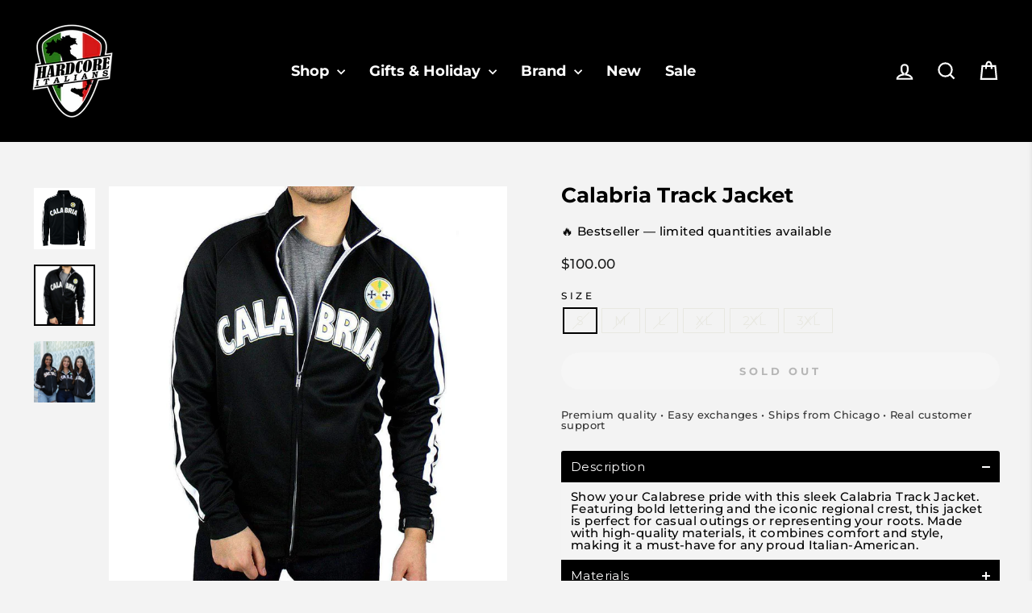

--- FILE ---
content_type: text/html; charset=utf-8
request_url: https://www.hardcoreitalians.com/collections/outerwear/products/calabria-jacket
body_size: 57529
content:
<style>
shopify-payment-terms {
    display: none !important;
}
</style>

<!doctype html>
<html class="no-js" lang="en" dir="ltr">
<head>
  <!-- Elevate - 2026-01-23T19:31:51.602Z -->

  <meta charset="utf-8">
  <meta http-equiv="X-UA-Compatible" content="IE=edge,chrome=1">
  <meta name="viewport" content="width=device-width,initial-scale=1">
  <meta name="theme-color" content="#2a7719">
  <link rel="canonical" href="https://www.hardcoreitalians.com/products/calabria-jacket">
  <link rel="preconnect" href="https://cdn.shopify.com" crossorigin>
  <link rel="preconnect" href="https://fonts.shopifycdn.com" crossorigin>
  <link rel="dns-prefetch" href="https://productreviews.shopifycdn.com">
  <link rel="dns-prefetch" href="https://ajax.googleapis.com">
  <link rel="dns-prefetch" href="https://maps.googleapis.com">
  <link rel="dns-prefetch" href="https://maps.gstatic.com">
<script>
  (function () {
    const isHomePage = window.location.pathname === '/';
    if (!isHomePage) return;

    const BLOCK_RE = /(^|\/)opus-app-cart\.umd\.js(\?|#|$)/i;

    function shouldBlock(url) {
      try {
        return typeof url === 'string' && BLOCK_RE.test(url);
      } catch (_) {
        return false;
      }
    }

    function neutralizeScript(el) {
      if (!el || el.tagName !== 'SCRIPT') return false;

      const src = el.getAttribute('src') || el.src || '';
      if (!shouldBlock(src)) return false;

      // Vô hiệu hóa để browser không tải/execute
      el.setAttribute('data-blocked-src', src);
      el.removeAttribute('src');
      el.type = 'javascript/blocked';
      return true;
    }

    // 1) Dọn ngay các script đã có (nếu render sẵn)
    document.querySelectorAll('script').forEach(neutralizeScript);

    // 2) Intercept appendChild / insertBefore (chặn trước khi gắn vào DOM)
    const origAppendChild = Element.prototype.appendChild;
    Element.prototype.appendChild = function (node) {
      if (node && node.tagName === 'SCRIPT') {
        if (neutralizeScript(node)) return node;
      }
      return origAppendChild.call(this, node);
    };

    const origInsertBefore = Node.prototype.insertBefore;
    Node.prototype.insertBefore = function (newNode, refNode) {
      if (newNode && newNode.tagName === 'SCRIPT') {
        if (neutralizeScript(newNode)) return newNode;
      }
      return origInsertBefore.call(this, newNode, refNode);
    };

    // 3) Intercept việc set src sau khi tạo script (case: createElement('script') rồi set src)
    const srcDesc = Object.getOwnPropertyDescriptor(HTMLScriptElement.prototype, 'src');
    if (srcDesc && srcDesc.set) {
      Object.defineProperty(HTMLScriptElement.prototype, 'src', {
        get: srcDesc.get,
        set: function (value) {
          if (shouldBlock(String(value))) {
            this.setAttribute('data-blocked-src', String(value));
            this.type = 'javascript/blocked';
            // Không set src thật
            return;
          }
          return srcDesc.set.call(this, value);
        }
      });
    }

    // 4) Quan sát DOM để neutralize các script “lọt” qua
    const mo = new MutationObserver((mutations) => {
      for (const m of mutations) {
        if (!m.addedNodes) continue;
        for (const n of m.addedNodes) {
          if (n && n.tagName === 'SCRIPT') neutralizeScript(n);
          else if (n && n.querySelectorAll) n.querySelectorAll('script').forEach(neutralizeScript);
        }
      }
    });
    mo.observe(document.documentElement, { childList: true, subtree: true });

    // 5) (Tuỳ chọn) Nếu opus script đã kịp chạy trước khi bị chặn, bạn có thể cần cleanup globals ở đây
    // Không thể "undo" hoàn toàn, nhưng có thể giảm tác động nếu bạn biết nó tạo gì lên window.
  })();
</script><link rel="shortcut icon" href="//www.hardcoreitalians.com/cdn/shop/files/propic2_transparent_32x32.png?v=1613686877" type="image/png" /><title>Calabria Track Jacket | Italian Heritage Activewear
&ndash; Hardcore Italians
</title>
<meta name="description" content="Represent Calabria with this stylish track jacket featuring bold lettering and the regional crest. Perfect for casual wear, this jacket offers comfort and Italian pride."><meta property="og:site_name" content="Hardcore Italians">
  <meta property="og:url" content="https://www.hardcoreitalians.com/products/calabria-jacket">
  <meta property="og:title" content="Calabria Track Jacket">
  <meta property="og:type" content="product">
  <meta property="og:description" content="Represent Calabria with this stylish track jacket featuring bold lettering and the regional crest. Perfect for casual wear, this jacket offers comfort and Italian pride."><meta property="og:image" content="http://www.hardcoreitalians.com/cdn/shop/files/calabria-track-jacket_95a061ff-3364-4f0f-9374-72e4952b58ca.jpg?v=1762968637">
    <meta property="og:image:secure_url" content="https://www.hardcoreitalians.com/cdn/shop/files/calabria-track-jacket_95a061ff-3364-4f0f-9374-72e4952b58ca.jpg?v=1762968637">
    <meta property="og:image:width" content="600">
    <meta property="og:image:height" content="600"><meta name="twitter:site" content="@hardcoreitalian">
  <meta name="twitter:card" content="summary_large_image">
  <meta name="twitter:title" content="Calabria Track Jacket">
  <meta name="twitter:description" content="Represent Calabria with this stylish track jacket featuring bold lettering and the regional crest. Perfect for casual wear, this jacket offers comfort and Italian pride.">
<style data-shopify>@font-face {
  font-family: Montserrat;
  font-weight: 700;
  font-style: normal;
  font-display: swap;
  src: url("//www.hardcoreitalians.com/cdn/fonts/montserrat/montserrat_n7.3c434e22befd5c18a6b4afadb1e3d77c128c7939.woff2") format("woff2"),
       url("//www.hardcoreitalians.com/cdn/fonts/montserrat/montserrat_n7.5d9fa6e2cae713c8fb539a9876489d86207fe957.woff") format("woff");
}

  @font-face {
  font-family: Montserrat;
  font-weight: 500;
  font-style: normal;
  font-display: swap;
  src: url("//www.hardcoreitalians.com/cdn/fonts/montserrat/montserrat_n5.07ef3781d9c78c8b93c98419da7ad4fbeebb6635.woff2") format("woff2"),
       url("//www.hardcoreitalians.com/cdn/fonts/montserrat/montserrat_n5.adf9b4bd8b0e4f55a0b203cdd84512667e0d5e4d.woff") format("woff");
}


  @font-face {
  font-family: Montserrat;
  font-weight: 600;
  font-style: normal;
  font-display: swap;
  src: url("//www.hardcoreitalians.com/cdn/fonts/montserrat/montserrat_n6.1326b3e84230700ef15b3a29fb520639977513e0.woff2") format("woff2"),
       url("//www.hardcoreitalians.com/cdn/fonts/montserrat/montserrat_n6.652f051080eb14192330daceed8cd53dfdc5ead9.woff") format("woff");
}

  @font-face {
  font-family: Montserrat;
  font-weight: 500;
  font-style: italic;
  font-display: swap;
  src: url("//www.hardcoreitalians.com/cdn/fonts/montserrat/montserrat_i5.d3a783eb0cc26f2fda1e99d1dfec3ebaea1dc164.woff2") format("woff2"),
       url("//www.hardcoreitalians.com/cdn/fonts/montserrat/montserrat_i5.76d414ea3d56bb79ef992a9c62dce2e9063bc062.woff") format("woff");
}

  @font-face {
  font-family: Montserrat;
  font-weight: 600;
  font-style: italic;
  font-display: swap;
  src: url("//www.hardcoreitalians.com/cdn/fonts/montserrat/montserrat_i6.e90155dd2f004112a61c0322d66d1f59dadfa84b.woff2") format("woff2"),
       url("//www.hardcoreitalians.com/cdn/fonts/montserrat/montserrat_i6.41470518d8e9d7f1bcdd29a447c2397e5393943f.woff") format("woff");
}

</style><link href="//www.hardcoreitalians.com/cdn/shop/t/109/assets/theme.css?v=106958657543298785211763308377" rel="stylesheet" type="text/css" media="all" />
<style data-shopify>:root {
    --typeHeaderPrimary: Montserrat;
    --typeHeaderFallback: sans-serif;
    --typeHeaderSize: 29px;
    --typeHeaderWeight: 700;
    --typeHeaderLineHeight: 0.9;
    --typeHeaderSpacing: 0.0em;

    --typeBasePrimary:Montserrat;
    --typeBaseFallback:sans-serif;
    --typeBaseSize: 15px;
    --typeBaseWeight: 500;
    --typeBaseSpacing: 0.025em;
    --typeBaseLineHeight: 1;
    --typeBaselineHeightMinus01: 0.9;

    --typeCollectionTitle: 24px;

    --iconWeight: 5px;
    --iconLinecaps: miter;

    
        --buttonRadius: 50px;
    

    --colorGridOverlayOpacity: 0.2;
    --colorAnnouncement: #d61a1a;
    --colorAnnouncementText: #ffffff;

    --colorBody: #f3f3f3;
    --colorBodyAlpha05: rgba(243, 243, 243, 0.05);
    --colorBodyDim: #e6e6e6;
    --colorBodyLightDim: #eeeeee;
    --colorBodyMediumDim: #e9e9e9;


    --colorBorder: #e8e8e1;

    --colorBtnPrimary: #2a7719;
    --colorBtnPrimaryLight: #39a122;
    --colorBtnPrimaryDim: #236215;
    --colorBtnPrimaryText: #ffffff;

    --colorCartDot: #2a7719;

    --colorDrawers: #ffffff;
    --colorDrawersDim: #f2f2f2;
    --colorDrawerBorder: #e8e8e1;
    --colorDrawerText: #000000;
    --colorDrawerTextDark: #000000;
    --colorDrawerButton: #d61a1a;
    --colorDrawerButtonText: #ffffff;

    --colorFooter: #000000;
    --colorFooterText: #ffffff;
    --colorFooterTextAlpha01: #ffffff;

    --colorGridOverlay: #000000;
    --colorGridOverlayOpacity: 0.1;

    --colorHeaderTextAlpha01: rgba(255, 255, 255, 0.1);

    --colorHeroText: #ffffff;

    --colorSmallImageBg: #e5e5e5;
    --colorLargeImageBg: #0f0f0f;

    --colorImageOverlay: #000000;
    --colorImageOverlayOpacity: 0.0;
    --colorImageOverlayTextShadow: 0.24;

    --colorLink: #000000;

    --colorModalBg: rgba(230, 230, 230, 0.6);

    --colorNav: #000000;
    --colorNavText: #ffffff;

    --colorPrice: #1c1d1d;

    --colorSaleTag: #1c1d1d;
    --colorSaleTagText: #ffffff;

    --colorTextBody: #000000;
    --colorTextBodyAlpha015: rgba(0, 0, 0, 0.15);
    --colorTextBodyAlpha005: rgba(0, 0, 0, 0.05);
    --colorTextBodyAlpha008: rgba(0, 0, 0, 0.08);
    --colorTextSavings: #d61a1a;

    --urlIcoSelect: url(//www.hardcoreitalians.com/cdn/shop/t/109/assets/ico-select.svg);
    --urlIcoSelectFooter: url(//www.hardcoreitalians.com/cdn/shop/t/109/assets/ico-select-footer.svg);
    --urlIcoSelectWhite: url(//www.hardcoreitalians.com/cdn/shop/t/109/assets/ico-select-white.svg);

    --grid-gutter: 17px;
    --drawer-gutter: 20px;

    --sizeChartMargin: 25px 0;
    --sizeChartIconMargin: 5px;

    --newsletterReminderPadding: 40px;

    /*Shop Pay Installments*/
    --color-body-text: #000000;
    --color-body: #f3f3f3;
    --color-bg: #f3f3f3;
    }

    .placeholder-content {
    background-image: linear-gradient(100deg, #e5e5e5 40%, #dddddd 63%, #e5e5e5 79%);
    }</style><script>
    document.documentElement.className = document.documentElement.className.replace('no-js', 'js');

    window.theme = window.theme || {};
    theme.routes = {
      home: "/",
      cart: "/cart.js",
      cartPage: "/cart",
      cartAdd: "/cart/add.js",
      cartChange: "/cart/change.js",
      search: "/search",
      predictiveSearch: "/search/suggest"
    };
    theme.strings = {
      soldOut: "Sold Out",
      unavailable: "Unavailable",
      inStockLabel: "In stock, ready to ship",
      oneStockLabel: "Low stock - [count] item left",
      otherStockLabel: "Low stock - [count] items left",
      willNotShipUntil: "Ready to ship [date]",
      willBeInStockAfter: "Back in stock [date]",
      waitingForStock: "Backordered, shipping soon",
      savePrice: "Save [saved_amount]",
      cartEmpty: "Your cart is currently empty.",
      cartTermsConfirmation: "You must agree with the terms and conditions of sales to check out",
      searchCollections: "Collections",
      searchPages: "Pages",
      searchArticles: "Articles",
      productFrom: "from ",
      maxQuantity: "You can only have [quantity] of [title] in your cart."
    };
    theme.settings = {
      cartType: "drawer",
      isCustomerTemplate: false,
      moneyFormat: "${{amount}}",
      saveType: "percent",
      productImageSize: "square",
      productImageCover: true,
      predictiveSearch: false,
      predictiveSearchType: null,
      predictiveSearchVendor: false,
      predictiveSearchPrice: false,
      quickView: true,
      themeName: 'Impulse',
      themeVersion: "8.0.0"
    };
  </script>

  <script>window.performance && window.performance.mark && window.performance.mark('shopify.content_for_header.start');</script><meta name="google-site-verification" content="I-jgMWC_4nq_jKpgiujctLbLP0-eJlyt8AzaWNb1dI8">
<meta name="google-site-verification" content="I9NGxaDg0ryxmL-TyPCSp0BXqPFVXd7rBR22WIrzUVg">
<meta name="google-site-verification" content="egD0Wp-6S3i9pzr6ZHCrI02YXYdB9jWvH98D21AwT6c">
<meta id="shopify-digital-wallet" name="shopify-digital-wallet" content="/23162083/digital_wallets/dialog">
<meta name="shopify-checkout-api-token" content="91b45dae2ff730760a1cf45b590e4f3d">
<meta id="in-context-paypal-metadata" data-shop-id="23162083" data-venmo-supported="false" data-environment="production" data-locale="en_US" data-paypal-v4="true" data-currency="USD">
<link rel="alternate" hreflang="x-default" href="https://www.hardcoreitalians.com/products/calabria-jacket">
<link rel="alternate" hreflang="en" href="https://www.hardcoreitalians.com/products/calabria-jacket">
<link rel="alternate" hreflang="it" href="https://www.hardcoreitalians.com/it/products/calabria-jacket">
<link rel="alternate" type="application/json+oembed" href="https://www.hardcoreitalians.com/products/calabria-jacket.oembed">
<script async="async" src="/checkouts/internal/preloads.js?locale=en-US"></script>
<link rel="preconnect" href="https://shop.app" crossorigin="anonymous">
<script async="async" src="https://shop.app/checkouts/internal/preloads.js?locale=en-US&shop_id=23162083" crossorigin="anonymous"></script>
<script id="apple-pay-shop-capabilities" type="application/json">{"shopId":23162083,"countryCode":"US","currencyCode":"USD","merchantCapabilities":["supports3DS"],"merchantId":"gid:\/\/shopify\/Shop\/23162083","merchantName":"Hardcore Italians","requiredBillingContactFields":["postalAddress","email","phone"],"requiredShippingContactFields":["postalAddress","email","phone"],"shippingType":"shipping","supportedNetworks":["visa","masterCard","amex","discover","elo","jcb"],"total":{"type":"pending","label":"Hardcore Italians","amount":"1.00"},"shopifyPaymentsEnabled":true,"supportsSubscriptions":true}</script>
<script id="shopify-features" type="application/json">{"accessToken":"91b45dae2ff730760a1cf45b590e4f3d","betas":["rich-media-storefront-analytics"],"domain":"www.hardcoreitalians.com","predictiveSearch":true,"shopId":23162083,"locale":"en"}</script>
<script>var Shopify = Shopify || {};
Shopify.shop = "hardcore-italians-llc.myshopify.com";
Shopify.locale = "en";
Shopify.currency = {"active":"USD","rate":"1.0"};
Shopify.country = "US";
Shopify.theme = {"name":"Hardcore 2025 Q4","id":127590400058,"schema_name":"Impulse","schema_version":"8.0.0","theme_store_id":857,"role":"main"};
Shopify.theme.handle = "null";
Shopify.theme.style = {"id":null,"handle":null};
Shopify.cdnHost = "www.hardcoreitalians.com/cdn";
Shopify.routes = Shopify.routes || {};
Shopify.routes.root = "/";</script>
<script type="module">!function(o){(o.Shopify=o.Shopify||{}).modules=!0}(window);</script>
<script>!function(o){function n(){var o=[];function n(){o.push(Array.prototype.slice.apply(arguments))}return n.q=o,n}var t=o.Shopify=o.Shopify||{};t.loadFeatures=n(),t.autoloadFeatures=n()}(window);</script>
<script>
  window.ShopifyPay = window.ShopifyPay || {};
  window.ShopifyPay.apiHost = "shop.app\/pay";
  window.ShopifyPay.redirectState = null;
</script>
<script id="shop-js-analytics" type="application/json">{"pageType":"product"}</script>
<script defer="defer" async type="module" src="//www.hardcoreitalians.com/cdn/shopifycloud/shop-js/modules/v2/client.init-shop-cart-sync_BN7fPSNr.en.esm.js"></script>
<script defer="defer" async type="module" src="//www.hardcoreitalians.com/cdn/shopifycloud/shop-js/modules/v2/chunk.common_Cbph3Kss.esm.js"></script>
<script defer="defer" async type="module" src="//www.hardcoreitalians.com/cdn/shopifycloud/shop-js/modules/v2/chunk.modal_DKumMAJ1.esm.js"></script>
<script type="module">
  await import("//www.hardcoreitalians.com/cdn/shopifycloud/shop-js/modules/v2/client.init-shop-cart-sync_BN7fPSNr.en.esm.js");
await import("//www.hardcoreitalians.com/cdn/shopifycloud/shop-js/modules/v2/chunk.common_Cbph3Kss.esm.js");
await import("//www.hardcoreitalians.com/cdn/shopifycloud/shop-js/modules/v2/chunk.modal_DKumMAJ1.esm.js");

  window.Shopify.SignInWithShop?.initShopCartSync?.({"fedCMEnabled":true,"windoidEnabled":true});

</script>
<script defer="defer" async type="module" src="//www.hardcoreitalians.com/cdn/shopifycloud/shop-js/modules/v2/client.payment-terms_BxzfvcZJ.en.esm.js"></script>
<script defer="defer" async type="module" src="//www.hardcoreitalians.com/cdn/shopifycloud/shop-js/modules/v2/chunk.common_Cbph3Kss.esm.js"></script>
<script defer="defer" async type="module" src="//www.hardcoreitalians.com/cdn/shopifycloud/shop-js/modules/v2/chunk.modal_DKumMAJ1.esm.js"></script>
<script type="module">
  await import("//www.hardcoreitalians.com/cdn/shopifycloud/shop-js/modules/v2/client.payment-terms_BxzfvcZJ.en.esm.js");
await import("//www.hardcoreitalians.com/cdn/shopifycloud/shop-js/modules/v2/chunk.common_Cbph3Kss.esm.js");
await import("//www.hardcoreitalians.com/cdn/shopifycloud/shop-js/modules/v2/chunk.modal_DKumMAJ1.esm.js");

  
</script>
<script>
  window.Shopify = window.Shopify || {};
  if (!window.Shopify.featureAssets) window.Shopify.featureAssets = {};
  window.Shopify.featureAssets['shop-js'] = {"shop-cart-sync":["modules/v2/client.shop-cart-sync_CJVUk8Jm.en.esm.js","modules/v2/chunk.common_Cbph3Kss.esm.js","modules/v2/chunk.modal_DKumMAJ1.esm.js"],"init-fed-cm":["modules/v2/client.init-fed-cm_7Fvt41F4.en.esm.js","modules/v2/chunk.common_Cbph3Kss.esm.js","modules/v2/chunk.modal_DKumMAJ1.esm.js"],"init-shop-email-lookup-coordinator":["modules/v2/client.init-shop-email-lookup-coordinator_Cc088_bR.en.esm.js","modules/v2/chunk.common_Cbph3Kss.esm.js","modules/v2/chunk.modal_DKumMAJ1.esm.js"],"init-windoid":["modules/v2/client.init-windoid_hPopwJRj.en.esm.js","modules/v2/chunk.common_Cbph3Kss.esm.js","modules/v2/chunk.modal_DKumMAJ1.esm.js"],"shop-button":["modules/v2/client.shop-button_B0jaPSNF.en.esm.js","modules/v2/chunk.common_Cbph3Kss.esm.js","modules/v2/chunk.modal_DKumMAJ1.esm.js"],"shop-cash-offers":["modules/v2/client.shop-cash-offers_DPIskqss.en.esm.js","modules/v2/chunk.common_Cbph3Kss.esm.js","modules/v2/chunk.modal_DKumMAJ1.esm.js"],"shop-toast-manager":["modules/v2/client.shop-toast-manager_CK7RT69O.en.esm.js","modules/v2/chunk.common_Cbph3Kss.esm.js","modules/v2/chunk.modal_DKumMAJ1.esm.js"],"init-shop-cart-sync":["modules/v2/client.init-shop-cart-sync_BN7fPSNr.en.esm.js","modules/v2/chunk.common_Cbph3Kss.esm.js","modules/v2/chunk.modal_DKumMAJ1.esm.js"],"init-customer-accounts-sign-up":["modules/v2/client.init-customer-accounts-sign-up_CfPf4CXf.en.esm.js","modules/v2/client.shop-login-button_DeIztwXF.en.esm.js","modules/v2/chunk.common_Cbph3Kss.esm.js","modules/v2/chunk.modal_DKumMAJ1.esm.js"],"pay-button":["modules/v2/client.pay-button_CgIwFSYN.en.esm.js","modules/v2/chunk.common_Cbph3Kss.esm.js","modules/v2/chunk.modal_DKumMAJ1.esm.js"],"init-customer-accounts":["modules/v2/client.init-customer-accounts_DQ3x16JI.en.esm.js","modules/v2/client.shop-login-button_DeIztwXF.en.esm.js","modules/v2/chunk.common_Cbph3Kss.esm.js","modules/v2/chunk.modal_DKumMAJ1.esm.js"],"avatar":["modules/v2/client.avatar_BTnouDA3.en.esm.js"],"init-shop-for-new-customer-accounts":["modules/v2/client.init-shop-for-new-customer-accounts_CsZy_esa.en.esm.js","modules/v2/client.shop-login-button_DeIztwXF.en.esm.js","modules/v2/chunk.common_Cbph3Kss.esm.js","modules/v2/chunk.modal_DKumMAJ1.esm.js"],"shop-follow-button":["modules/v2/client.shop-follow-button_BRMJjgGd.en.esm.js","modules/v2/chunk.common_Cbph3Kss.esm.js","modules/v2/chunk.modal_DKumMAJ1.esm.js"],"checkout-modal":["modules/v2/client.checkout-modal_B9Drz_yf.en.esm.js","modules/v2/chunk.common_Cbph3Kss.esm.js","modules/v2/chunk.modal_DKumMAJ1.esm.js"],"shop-login-button":["modules/v2/client.shop-login-button_DeIztwXF.en.esm.js","modules/v2/chunk.common_Cbph3Kss.esm.js","modules/v2/chunk.modal_DKumMAJ1.esm.js"],"lead-capture":["modules/v2/client.lead-capture_DXYzFM3R.en.esm.js","modules/v2/chunk.common_Cbph3Kss.esm.js","modules/v2/chunk.modal_DKumMAJ1.esm.js"],"shop-login":["modules/v2/client.shop-login_CA5pJqmO.en.esm.js","modules/v2/chunk.common_Cbph3Kss.esm.js","modules/v2/chunk.modal_DKumMAJ1.esm.js"],"payment-terms":["modules/v2/client.payment-terms_BxzfvcZJ.en.esm.js","modules/v2/chunk.common_Cbph3Kss.esm.js","modules/v2/chunk.modal_DKumMAJ1.esm.js"]};
</script>
<script>(function() {
  var isLoaded = false;
  function asyncLoad() {
    if (isLoaded) return;
    isLoaded = true;
    var urls = ["\/\/staticw2.yotpo.com\/GXsEIfJRB8P86npnQMP4E3bnyet9fTWbWBD7zAeL\/widget.js?shop=hardcore-italians-llc.myshopify.com","https:\/\/intg.snapchat.com\/shopify\/shopify-scevent-init.js?id=c0e76bfb-c9e8-432f-b653-c1f6c30b4b4c\u0026shop=hardcore-italians-llc.myshopify.com","https:\/\/static.rechargecdn.com\/assets\/js\/widget.min.js?shop=hardcore-italians-llc.myshopify.com","\/\/cdn.shopify.com\/proxy\/5bfe9309db6521899e8b01a056a9f6e9253b1eaec87fdba44da09cf6a2cfc96e\/static.cdn.printful.com\/static\/js\/external\/shopify-product-customizer.js?v=0.28\u0026shop=hardcore-italians-llc.myshopify.com\u0026sp-cache-control=cHVibGljLCBtYXgtYWdlPTkwMA","https:\/\/cdn.attn.tv\/hardcoreitalians\/dtag.js?shop=hardcore-italians-llc.myshopify.com","https:\/\/id-shop.govx.com\/app\/hardcore-italians-llc.myshopify.com\/govx.js?shop=hardcore-italians-llc.myshopify.com"];
    for (var i = 0; i < urls.length; i++) {
      var s = document.createElement('script');
      s.type = 'text/javascript';
      s.async = true;
      s.src = urls[i];
      var x = document.getElementsByTagName('script')[0];
      x.parentNode.insertBefore(s, x);
    }
  };
  if(window.attachEvent) {
    window.attachEvent('onload', asyncLoad);
  } else {
    window.addEventListener('load', asyncLoad, false);
  }
})();</script>
<script id="__st">var __st={"a":23162083,"offset":-21600,"reqid":"0c890b15-9ccf-4773-baa5-fd15c289257d-1769753929","pageurl":"www.hardcoreitalians.com\/collections\/outerwear\/products\/calabria-jacket","u":"0dd80749c38a","p":"product","rtyp":"product","rid":10581408717};</script>
<script>window.ShopifyPaypalV4VisibilityTracking = true;</script>
<script id="captcha-bootstrap">!function(){'use strict';const t='contact',e='account',n='new_comment',o=[[t,t],['blogs',n],['comments',n],[t,'customer']],c=[[e,'customer_login'],[e,'guest_login'],[e,'recover_customer_password'],[e,'create_customer']],r=t=>t.map((([t,e])=>`form[action*='/${t}']:not([data-nocaptcha='true']) input[name='form_type'][value='${e}']`)).join(','),a=t=>()=>t?[...document.querySelectorAll(t)].map((t=>t.form)):[];function s(){const t=[...o],e=r(t);return a(e)}const i='password',u='form_key',d=['recaptcha-v3-token','g-recaptcha-response','h-captcha-response',i],f=()=>{try{return window.sessionStorage}catch{return}},m='__shopify_v',_=t=>t.elements[u];function p(t,e,n=!1){try{const o=window.sessionStorage,c=JSON.parse(o.getItem(e)),{data:r}=function(t){const{data:e,action:n}=t;return t[m]||n?{data:e,action:n}:{data:t,action:n}}(c);for(const[e,n]of Object.entries(r))t.elements[e]&&(t.elements[e].value=n);n&&o.removeItem(e)}catch(o){console.error('form repopulation failed',{error:o})}}const l='form_type',E='cptcha';function T(t){t.dataset[E]=!0}const w=window,h=w.document,L='Shopify',v='ce_forms',y='captcha';let A=!1;((t,e)=>{const n=(g='f06e6c50-85a8-45c8-87d0-21a2b65856fe',I='https://cdn.shopify.com/shopifycloud/storefront-forms-hcaptcha/ce_storefront_forms_captcha_hcaptcha.v1.5.2.iife.js',D={infoText:'Protected by hCaptcha',privacyText:'Privacy',termsText:'Terms'},(t,e,n)=>{const o=w[L][v],c=o.bindForm;if(c)return c(t,g,e,D).then(n);var r;o.q.push([[t,g,e,D],n]),r=I,A||(h.body.append(Object.assign(h.createElement('script'),{id:'captcha-provider',async:!0,src:r})),A=!0)});var g,I,D;w[L]=w[L]||{},w[L][v]=w[L][v]||{},w[L][v].q=[],w[L][y]=w[L][y]||{},w[L][y].protect=function(t,e){n(t,void 0,e),T(t)},Object.freeze(w[L][y]),function(t,e,n,w,h,L){const[v,y,A,g]=function(t,e,n){const i=e?o:[],u=t?c:[],d=[...i,...u],f=r(d),m=r(i),_=r(d.filter((([t,e])=>n.includes(e))));return[a(f),a(m),a(_),s()]}(w,h,L),I=t=>{const e=t.target;return e instanceof HTMLFormElement?e:e&&e.form},D=t=>v().includes(t);t.addEventListener('submit',(t=>{const e=I(t);if(!e)return;const n=D(e)&&!e.dataset.hcaptchaBound&&!e.dataset.recaptchaBound,o=_(e),c=g().includes(e)&&(!o||!o.value);(n||c)&&t.preventDefault(),c&&!n&&(function(t){try{if(!f())return;!function(t){const e=f();if(!e)return;const n=_(t);if(!n)return;const o=n.value;o&&e.removeItem(o)}(t);const e=Array.from(Array(32),(()=>Math.random().toString(36)[2])).join('');!function(t,e){_(t)||t.append(Object.assign(document.createElement('input'),{type:'hidden',name:u})),t.elements[u].value=e}(t,e),function(t,e){const n=f();if(!n)return;const o=[...t.querySelectorAll(`input[type='${i}']`)].map((({name:t})=>t)),c=[...d,...o],r={};for(const[a,s]of new FormData(t).entries())c.includes(a)||(r[a]=s);n.setItem(e,JSON.stringify({[m]:1,action:t.action,data:r}))}(t,e)}catch(e){console.error('failed to persist form',e)}}(e),e.submit())}));const S=(t,e)=>{t&&!t.dataset[E]&&(n(t,e.some((e=>e===t))),T(t))};for(const o of['focusin','change'])t.addEventListener(o,(t=>{const e=I(t);D(e)&&S(e,y())}));const B=e.get('form_key'),M=e.get(l),P=B&&M;t.addEventListener('DOMContentLoaded',(()=>{const t=y();if(P)for(const e of t)e.elements[l].value===M&&p(e,B);[...new Set([...A(),...v().filter((t=>'true'===t.dataset.shopifyCaptcha))])].forEach((e=>S(e,t)))}))}(h,new URLSearchParams(w.location.search),n,t,e,['guest_login'])})(!0,!0)}();</script>
<script integrity="sha256-4kQ18oKyAcykRKYeNunJcIwy7WH5gtpwJnB7kiuLZ1E=" data-source-attribution="shopify.loadfeatures" defer="defer" src="//www.hardcoreitalians.com/cdn/shopifycloud/storefront/assets/storefront/load_feature-a0a9edcb.js" crossorigin="anonymous"></script>
<script crossorigin="anonymous" defer="defer" src="//www.hardcoreitalians.com/cdn/shopifycloud/storefront/assets/shopify_pay/storefront-65b4c6d7.js?v=20250812"></script>
<script data-source-attribution="shopify.dynamic_checkout.dynamic.init">var Shopify=Shopify||{};Shopify.PaymentButton=Shopify.PaymentButton||{isStorefrontPortableWallets:!0,init:function(){window.Shopify.PaymentButton.init=function(){};var t=document.createElement("script");t.src="https://www.hardcoreitalians.com/cdn/shopifycloud/portable-wallets/latest/portable-wallets.en.js",t.type="module",document.head.appendChild(t)}};
</script>
<script data-source-attribution="shopify.dynamic_checkout.buyer_consent">
  function portableWalletsHideBuyerConsent(e){var t=document.getElementById("shopify-buyer-consent"),n=document.getElementById("shopify-subscription-policy-button");t&&n&&(t.classList.add("hidden"),t.setAttribute("aria-hidden","true"),n.removeEventListener("click",e))}function portableWalletsShowBuyerConsent(e){var t=document.getElementById("shopify-buyer-consent"),n=document.getElementById("shopify-subscription-policy-button");t&&n&&(t.classList.remove("hidden"),t.removeAttribute("aria-hidden"),n.addEventListener("click",e))}window.Shopify?.PaymentButton&&(window.Shopify.PaymentButton.hideBuyerConsent=portableWalletsHideBuyerConsent,window.Shopify.PaymentButton.showBuyerConsent=portableWalletsShowBuyerConsent);
</script>
<script data-source-attribution="shopify.dynamic_checkout.cart.bootstrap">document.addEventListener("DOMContentLoaded",(function(){function t(){return document.querySelector("shopify-accelerated-checkout-cart, shopify-accelerated-checkout")}if(t())Shopify.PaymentButton.init();else{new MutationObserver((function(e,n){t()&&(Shopify.PaymentButton.init(),n.disconnect())})).observe(document.body,{childList:!0,subtree:!0})}}));
</script>
<script id='scb4127' type='text/javascript' async='' src='https://www.hardcoreitalians.com/cdn/shopifycloud/privacy-banner/storefront-banner.js'></script><link id="shopify-accelerated-checkout-styles" rel="stylesheet" media="screen" href="https://www.hardcoreitalians.com/cdn/shopifycloud/portable-wallets/latest/accelerated-checkout-backwards-compat.css" crossorigin="anonymous">
<style id="shopify-accelerated-checkout-cart">
        #shopify-buyer-consent {
  margin-top: 1em;
  display: inline-block;
  width: 100%;
}

#shopify-buyer-consent.hidden {
  display: none;
}

#shopify-subscription-policy-button {
  background: none;
  border: none;
  padding: 0;
  text-decoration: underline;
  font-size: inherit;
  cursor: pointer;
}

#shopify-subscription-policy-button::before {
  box-shadow: none;
}

      </style>

<script>window.performance && window.performance.mark && window.performance.mark('shopify.content_for_header.end');</script>

  <script src="//www.hardcoreitalians.com/cdn/shop/t/109/assets/vendor-scripts-v11.js" defer="defer"></script><link rel="stylesheet" href="//www.hardcoreitalians.com/cdn/shop/t/109/assets/country-flags.css"><script src="//www.hardcoreitalians.com/cdn/shop/t/109/assets/theme.js?v=58076754794663037981762221169" defer="defer"></script>

<!-- BEGIN app block: shopify://apps/attentive/blocks/attn-tag/8df62c72-8fe4-407e-a5b3-72132be30a0d --><script type="text/javascript" src="https://cdn.attn.tv/hardcoreitalians/dtag.js?source=app-embed" defer="defer"></script>


<!-- END app block --><!-- BEGIN app block: shopify://apps/sami-wholesale/blocks/app-embed-block/799b9db0-2c2b-4b20-8675-98acd123fbb2 --><style>.samita-ws-loading [samitaWS-cart-item-key],.samita-ws-loading [samitaWS-product-id],.samita-ws-loading [samitaWS-variant-id],.samita-ws-loading [samitaWS-cart-total-price],.samita-ws-loading [samitaWS-cart-total-discount],.samita-ws-loading [data-cart-item-regular-price],.samita-ws-loading [samitaWS-ajax-cart-subtotal],.samita-ws-loading [data-cart-subtotal],.samita-ws-loading [samitaws-product-price]{visibility:hidden;opacity:0}[samitaws-product-main-price="true"] [samitaws-product-price]{visibility:hidden;opacity:0}.samitaWS-original-checkout-button,.samitaWS-original-atc-button{visibility:hidden;opacity:0;display:none!important}.samita-ws-loading .shopify-payment-button .shopify-payment-button__button--unbranded{visibility:hidden;opacity:0;display:none!important}</style><script type="text/javascript">
    document.getElementsByTagName('html')[0].classList.add('samita-ws-loading', 'samita-ws-enable');
    window.addEventListener("samitaWSRenderWholesaleCompleted", function(e){
        document.getElementsByTagName('html')[0].classList.remove('samita-ws-loading');
    });
    var samitaWSRgFormRecaptchaInit = function(){};
    var samitaWholesaleRecaptchaInit = function(){};
    
    window.Samita = window.Samita || {};
    window.Samita.Wholesale = window.Samita.Wholesale || {};Samita.Wholesale.shop = {
            url: 'hardcore-italians-llc.myshopify.com',
            app_url: 'https://wholesale.samita.io',
            api_url: '/apps/sami-wholesale',
            storefront_access_token: 'fcabc5cfe325663ac34795817b77791f',
            definition: {"shop":true,"theme":"theme_127590400058","themeInfo":"themeInfo_127590400058"},
            configuration: {
                money_format: "${{amount}}"
            }
        };Samita.Wholesale.themeInfo = 'themeInfo_127590400058';
        Samita.Wholesale.theme = 'theme_127590400058';Samita.Wholesale.shop.locale = (typeof Shopify!= "undefined" && Shopify?.locale) ? Shopify?.locale : "en";
    Samita.Wholesale.shop.market = { handle: "us" };
    
    Samita.Wholesale.wholesalePricing = [];Samita.Wholesale.volumePricing = [];Samita.Wholesale.registrationForms = [];Samita.Wholesale.registrationForms[11016] = {"11016":{"accountPage":{"showAccountDetail":false,"editAccountPage":false,"header":"Header","active":false,"title":"Account details","headerDescription":"Fill out the form to change account information","afterUpdate":"Account page Message after update","message":"\u003ch5\u003eAccount edited successfully!\u003c\/h5\u003e","footer":"Footer","updateText":"Update","footerDescription":null},"afterSubmit":{"action":"clearForm","message":"\u003ch4\u003eThanks for getting in touch!\u0026nbsp;\u003c\/h4\u003e\u003cp\u003e\u003cbr\u003e\u003c\/p\u003e\u003cp\u003eWe appreciate you contacting us. One of our colleagues will get back in touch with you soon!\u003c\/p\u003e\u003cp\u003e\u003cbr\u003e\u003c\/p\u003e\u003cp\u003eHave a great day!\u003c\/p\u003e","redirectUrl":null},"appearance":{"layout":"boxed","width":600,"style":"classic","mainColor":"#000000","headingColor":"#000","labelColor":"rgba(0,0,0,1)","descriptionColor":"#6c757d","optionColor":"#000","paragraphColor":"#000","paragraphBackground":"#fff","background":"color","backgroundColor":"#FFF","backgroundImage":null,"backgroundImageAlignment":"middle","formType":"normalForm","customCSS":null},"elements":[{"id":"text","type":"text","label":"First Name","placeholder":"First Name","description":null,"limitCharacters":false,"characters":100,"hideLabel":false,"keepPositionLabel":false,"hasShopifyMapField":true,"required":true,"ifHideLabel":false,"inputIcon":null,"columnWidth":50},{"id":"text-2","type":"text","label":"Last Name","placeholder":"Last Name","description":null,"limitCharacters":false,"characters":100,"hideLabel":false,"keepPositionLabel":false,"hasShopifyMapField":true,"required":true,"ifHideLabel":false,"inputIcon":null,"columnWidth":50},{"id":"name","type":"name","label":{"en":"Company"},"placeholder":null,"description":null,"limitCharacters":false,"characters":100,"hideLabel":false,"keepPositionLabel":false,"required":true,"ifHideLabel":false,"inputIcon":null,"columnWidth":50},{"id":"url","type":"url","label":"Url","placeholder":null,"description":null,"limitCharacters":false,"characters":100,"hideLabel":false,"keepPositionLabel":false,"required":false,"ifHideLabel":false,"inputIcon":null,"columnWidth":50},{"id":"email","type":"email","label":"Email","placeholder":"Email","description":null,"limitCharacters":false,"characters":100,"hideLabel":false,"keepPositionLabel":false,"hasShopifyMapField":true,"required":true,"ifHideLabel":false,"inputIcon":null,"columnWidth":100},{"id":"password","type":"password","label":"Password","placeholder":"Enter your password","description":null,"limitCharacters":false,"characters":100,"validationRule":"^.{6,}$","advancedValidateRule":null,"hideLabel":false,"keepPositionLabel":false,"hasShopifyMapField":false,"required":true,"ifHideLabel":false,"hasConfirm":true,"storePasswordData":false,"labelConfirm":"Confirm password","placeholderConfirm":"Confirm your password","descriptionConfirm":null,"inputIcon":null,"columnWidth":50}],"errorMessage":{"required":"Please fill in field","invalid":"Invalid","invalidName":"Invalid name","invalidEmail":"Invalid email","invalidURL":"Invalid url","invalidPhone":"Invalid phone","invalidNumber":"Invalid number","invalidPassword":"Invalid password","confirmPasswordNotMatch":"Confirmed password doesn't match","customerAlreadyExists":"Customer already exists","fileSizeLimit":"File size limit","fileNotAllowed":"File not allowed","requiredCaptcha":"Required captcha","requiredProducts":"Please select product","limitQuantity":"The number of products left in stock has been exceeded","shopifyInvalidPhone":"phone - Enter a valid phone number to use this delivery method","shopifyPhoneHasAlready":"phone - Phone has already been taken","shopifyInvalidProvice":"addresses.province - is not valid","otherError":"Something went wrong, please try again"},"footer":{"description":null,"previousText":"Previous","nextText":"Next","submitText":"Submit","resetButton":false,"resetButtonText":"Reset","submitFullWidth":false,"submitAlignment":"left"},"header":{"active":true,"title":{"en":"Wholesale Application Form"},"description":{"en":"\u003cp\u003eProvide some information so we can get rolling.\u003c\/p\u003e"}},"integration":{"shopify":{"createAccount":true,"ifExist":"returnError","showMessage":false,"messageRedirectToLogin":"You already registered. Click \u003ca href=\"\/account\/login\"\u003ehere\u003c\/a\u003e to login","sendEmailInvite":false,"acceptsMarketing":false,"integrationElements":{"text":"first_name","text-2":"last_name","name":"addresses.company","email":"email","password":"password"}}},"publish":{"publishType":"embedCode","embedCode":"\u003cdiv class=\"samita-registration-form\" data-id=\"\"\u003e\u003c\/div\u003e","shortCode":"\u003cdiv class=\"samita-registration-form\" data-id=\"\"\u003e\u003c\/div\u003e","popup":"\u003cdiv class=\"samita-registration-form\" data-id=\"\"\u003e\u003c\/div\u003e","lightbox":"\u003cdiv class=\"samita-registration-form\" data-id=\"\"\u003e\u003c\/div\u003e","selectPage":"index","selectPositionOnPage":"top","selectTime":"forever","setCookie":"1"},"reCaptcha":{"enable":false}}}[11016];Samita.Wholesale.quickOrderForms = [];Samita.Wholesale.orderLimit = [];Samita.Wholesale.extraFee = [];Samita.Wholesale.shippingRate = [];Samita.Wholesale.paymentTerm = {};Samita.Wholesale.taxExempt = {};Samita.Wholesale.taxDisplay = {};Samita.Wholesale.taxOverride = [];Samita.Wholesale.shippingRateMetafields = null;
    Samita.Wholesale.linklists = "";
    Samita.Wholesale.canonical_url = "https:\/\/www.hardcoreitalians.com\/products\/calabria-jacket";
    Samita.Wholesale.url = window.Samita.Wholesale.shop.app_url;
    Samita.Wholesale.apiUrl = ((typeof Shopify!= "undefined" && Shopify?.routes?.root) ? Shopify.routes.root.replace(/\/$/, '') : '') + (window.Samita.Wholesale.shop?.api_url || '');
    Samita.Wholesale.themeOs20 = true;
    Samita.Wholesale.__webpack_public_path__ = "https://cdn.shopify.com/extensions/019c0ca5-3838-7bee-b734-a020b43519c2/frontend-612/assets/";
    Samita.Wholesale.products = Samita.Wholesale.products || [];Samita.Wholesale.cart = {"note":null,"attributes":{},"original_total_price":0,"total_price":0,"total_discount":0,"total_weight":0.0,"item_count":0,"items":[],"requires_shipping":false,"currency":"USD","items_subtotal_price":0,"cart_level_discount_applications":[],"checkout_charge_amount":0};Samita.Wholesale.page = {
        title : document.title.replaceAll('"', "'"),
        href : window.location.href,
        type: "product",
        handle: ""
    };Samita.Wholesale.product={"id":10581408717,"title":"Calabria Track Jacket","handle":"calabria-jacket","description":"\u003cp\u003e\u003cmeta charset=\"utf-8\"\u003eShow your Calabrese pride with this sleek Calabria Track Jacket. Featuring bold lettering and the iconic regional crest, this jacket is perfect for casual outings or representing your roots. Made with high-quality materials, it combines comfort and style, making it a must-have for any proud Italian-American.\u003c\/p\u003e","published_at":"2017-08-29T17:48:27-05:00","created_at":"2017-08-29T17:48:27-05:00","vendor":"Hardcore Italians","type":"Jacket","tags":["Men","Ready To Ship","upsell","YGroup_jacket"],"price":10000,"price_min":10000,"price_max":10000,"available":false,"price_varies":false,"compare_at_price":null,"compare_at_price_min":0,"compare_at_price_max":0,"compare_at_price_varies":false,"variants":[{"id":39306050732090,"title":"S","option1":"S","option2":null,"option3":null,"sku":"JACKET-CALABRIA-BLACK-S","requires_shipping":true,"taxable":true,"featured_image":{"id":14388230651962,"product_id":10581408717,"position":2,"created_at":"2020-10-22T14:18:28-05:00","updated_at":"2025-11-12T11:30:37-06:00","alt":null,"width":1000,"height":1000,"src":"\/\/www.hardcoreitalians.com\/cdn\/shop\/products\/calabria_track_jacket.jpg?v=1762968637","variant_ids":[39306050732090,39306050764858,39306050797626,39306050830394,39306050863162]},"available":false,"name":"Calabria Track Jacket - S","public_title":"S","options":["S"],"price":10000,"weight":425,"compare_at_price":null,"inventory_quantity":0,"inventory_management":"shopify","inventory_policy":"deny","barcode":"0639672217159","featured_media":{"alt":null,"id":6561702445114,"position":2,"preview_image":{"aspect_ratio":1.0,"height":1000,"width":1000,"src":"\/\/www.hardcoreitalians.com\/cdn\/shop\/products\/calabria_track_jacket.jpg?v=1762968637"}},"requires_selling_plan":false,"selling_plan_allocations":[]},{"id":39306050764858,"title":"M","option1":"M","option2":null,"option3":null,"sku":"JACKET-CALABRIA-BLACK-M","requires_shipping":true,"taxable":true,"featured_image":{"id":14388230651962,"product_id":10581408717,"position":2,"created_at":"2020-10-22T14:18:28-05:00","updated_at":"2025-11-12T11:30:37-06:00","alt":null,"width":1000,"height":1000,"src":"\/\/www.hardcoreitalians.com\/cdn\/shop\/products\/calabria_track_jacket.jpg?v=1762968637","variant_ids":[39306050732090,39306050764858,39306050797626,39306050830394,39306050863162]},"available":false,"name":"Calabria Track Jacket - M","public_title":"M","options":["M"],"price":10000,"weight":431,"compare_at_price":null,"inventory_quantity":0,"inventory_management":"shopify","inventory_policy":"deny","barcode":"0639672217166","featured_media":{"alt":null,"id":6561702445114,"position":2,"preview_image":{"aspect_ratio":1.0,"height":1000,"width":1000,"src":"\/\/www.hardcoreitalians.com\/cdn\/shop\/products\/calabria_track_jacket.jpg?v=1762968637"}},"requires_selling_plan":false,"selling_plan_allocations":[]},{"id":39306050797626,"title":"L","option1":"L","option2":null,"option3":null,"sku":"JACKET-CALABRIA-BLACK-L","requires_shipping":true,"taxable":true,"featured_image":{"id":14388230651962,"product_id":10581408717,"position":2,"created_at":"2020-10-22T14:18:28-05:00","updated_at":"2025-11-12T11:30:37-06:00","alt":null,"width":1000,"height":1000,"src":"\/\/www.hardcoreitalians.com\/cdn\/shop\/products\/calabria_track_jacket.jpg?v=1762968637","variant_ids":[39306050732090,39306050764858,39306050797626,39306050830394,39306050863162]},"available":false,"name":"Calabria Track Jacket - L","public_title":"L","options":["L"],"price":10000,"weight":463,"compare_at_price":null,"inventory_quantity":0,"inventory_management":"shopify","inventory_policy":"deny","barcode":"0639672217173","featured_media":{"alt":null,"id":6561702445114,"position":2,"preview_image":{"aspect_ratio":1.0,"height":1000,"width":1000,"src":"\/\/www.hardcoreitalians.com\/cdn\/shop\/products\/calabria_track_jacket.jpg?v=1762968637"}},"requires_selling_plan":false,"selling_plan_allocations":[]},{"id":39306050830394,"title":"XL","option1":"XL","option2":null,"option3":null,"sku":"JACKET-CALABRIA-BLACK-XL","requires_shipping":true,"taxable":true,"featured_image":{"id":14388230651962,"product_id":10581408717,"position":2,"created_at":"2020-10-22T14:18:28-05:00","updated_at":"2025-11-12T11:30:37-06:00","alt":null,"width":1000,"height":1000,"src":"\/\/www.hardcoreitalians.com\/cdn\/shop\/products\/calabria_track_jacket.jpg?v=1762968637","variant_ids":[39306050732090,39306050764858,39306050797626,39306050830394,39306050863162]},"available":false,"name":"Calabria Track Jacket - XL","public_title":"XL","options":["XL"],"price":10000,"weight":494,"compare_at_price":null,"inventory_quantity":0,"inventory_management":"shopify","inventory_policy":"deny","barcode":"0639672217180","featured_media":{"alt":null,"id":6561702445114,"position":2,"preview_image":{"aspect_ratio":1.0,"height":1000,"width":1000,"src":"\/\/www.hardcoreitalians.com\/cdn\/shop\/products\/calabria_track_jacket.jpg?v=1762968637"}},"requires_selling_plan":false,"selling_plan_allocations":[]},{"id":39306050863162,"title":"2XL","option1":"2XL","option2":null,"option3":null,"sku":"JACKET-CALABRIA-BLACK-2XL","requires_shipping":true,"taxable":true,"featured_image":{"id":14388230651962,"product_id":10581408717,"position":2,"created_at":"2020-10-22T14:18:28-05:00","updated_at":"2025-11-12T11:30:37-06:00","alt":null,"width":1000,"height":1000,"src":"\/\/www.hardcoreitalians.com\/cdn\/shop\/products\/calabria_track_jacket.jpg?v=1762968637","variant_ids":[39306050732090,39306050764858,39306050797626,39306050830394,39306050863162]},"available":false,"name":"Calabria Track Jacket - 2XL","public_title":"2XL","options":["2XL"],"price":10000,"weight":515,"compare_at_price":null,"inventory_quantity":0,"inventory_management":"shopify","inventory_policy":"deny","barcode":"0639672217197","featured_media":{"alt":null,"id":6561702445114,"position":2,"preview_image":{"aspect_ratio":1.0,"height":1000,"width":1000,"src":"\/\/www.hardcoreitalians.com\/cdn\/shop\/products\/calabria_track_jacket.jpg?v=1762968637"}},"requires_selling_plan":false,"selling_plan_allocations":[]},{"id":40117863055418,"title":"3XL","option1":"3XL","option2":null,"option3":null,"sku":"JACKET-CALABRIA-BLACK-3XL","requires_shipping":true,"taxable":true,"featured_image":null,"available":false,"name":"Calabria Track Jacket - 3XL","public_title":"3XL","options":["3XL"],"price":10000,"weight":425,"compare_at_price":null,"inventory_quantity":0,"inventory_management":"shopify","inventory_policy":"deny","barcode":"63055418","requires_selling_plan":false,"selling_plan_allocations":[]}],"images":["\/\/www.hardcoreitalians.com\/cdn\/shop\/files\/calabria-track-jacket_95a061ff-3364-4f0f-9374-72e4952b58ca.jpg?v=1762968637","\/\/www.hardcoreitalians.com\/cdn\/shop\/products\/calabria_track_jacket.jpg?v=1762968637","\/\/www.hardcoreitalians.com\/cdn\/shop\/files\/calabria-track-jacket1.jpg?v=1762968637"],"featured_image":"\/\/www.hardcoreitalians.com\/cdn\/shop\/files\/calabria-track-jacket_95a061ff-3364-4f0f-9374-72e4952b58ca.jpg?v=1762968637","options":["Size"],"media":[{"alt":null,"id":23476756611130,"position":1,"preview_image":{"aspect_ratio":1.0,"height":600,"width":600,"src":"\/\/www.hardcoreitalians.com\/cdn\/shop\/files\/calabria-track-jacket_95a061ff-3364-4f0f-9374-72e4952b58ca.jpg?v=1762968637"},"aspect_ratio":1.0,"height":600,"media_type":"image","src":"\/\/www.hardcoreitalians.com\/cdn\/shop\/files\/calabria-track-jacket_95a061ff-3364-4f0f-9374-72e4952b58ca.jpg?v=1762968637","width":600},{"alt":null,"id":6561702445114,"position":2,"preview_image":{"aspect_ratio":1.0,"height":1000,"width":1000,"src":"\/\/www.hardcoreitalians.com\/cdn\/shop\/products\/calabria_track_jacket.jpg?v=1762968637"},"aspect_ratio":1.0,"height":1000,"media_type":"image","src":"\/\/www.hardcoreitalians.com\/cdn\/shop\/products\/calabria_track_jacket.jpg?v=1762968637","width":1000},{"alt":null,"id":23278634696762,"position":3,"preview_image":{"aspect_ratio":1.0,"height":1080,"width":1080,"src":"\/\/www.hardcoreitalians.com\/cdn\/shop\/files\/calabria-track-jacket1.jpg?v=1762968637"},"aspect_ratio":1.0,"height":1080,"media_type":"image","src":"\/\/www.hardcoreitalians.com\/cdn\/shop\/files\/calabria-track-jacket1.jpg?v=1762968637","width":1080}],"requires_selling_plan":false,"selling_plan_groups":[],"content":"\u003cp\u003e\u003cmeta charset=\"utf-8\"\u003eShow your Calabrese pride with this sleek Calabria Track Jacket. Featuring bold lettering and the iconic regional crest, this jacket is perfect for casual outings or representing your roots. Made with high-quality materials, it combines comfort and style, making it a must-have for any proud Italian-American.\u003c\/p\u003e"};
        Samita.Wholesale.product.options_with_values=[{"name":"Size","position":1,"values":["S","M","L","XL","2XL","3XL"]}];
        Samita.Wholesale.product.collections =[261863374906,261896863802,281564545082,88355078202,5058723853,266033201210,263041450042,263988871226,278644817978,266025992250,260663705658,443956365,161359560762,264584200250,263982874682,265986474042,3944087565,270884339770,278307045434,272641130554,88058986554,262078103610,276783136826];
        Samita.Wholesale.product.variants_count =6;
        
        Samita.Wholesale.product.variants = [{"id":39306050732090,"title":"S", "metafields": { "msrp":null}, "option1":"S", "option2":null, "option3":null, "featured_image":"\/\/www.hardcoreitalians.com\/cdn\/shop\/products\/calabria_track_jacket.jpg?v=1762968637", "quantity_rule":{"min":1,"max":null,"increment":1}, "image":"\/\/www.hardcoreitalians.com\/cdn\/shop\/products\/calabria_track_jacket.jpg?v=1762968637","name":"null","compare_at_price":null,"price":10000,"available":false,"weight":"425","sku":"JACKET-CALABRIA-BLACK-S", "barcode":"0639672217159", "inventory_policy":"deny", "inventory_management":"shopify","inventory_quantity":0},{"id":39306050764858,"title":"M", "metafields": { "msrp":null}, "option1":"M", "option2":null, "option3":null, "featured_image":"\/\/www.hardcoreitalians.com\/cdn\/shop\/products\/calabria_track_jacket.jpg?v=1762968637", "quantity_rule":{"min":1,"max":null,"increment":1}, "image":"\/\/www.hardcoreitalians.com\/cdn\/shop\/products\/calabria_track_jacket.jpg?v=1762968637","name":"null","compare_at_price":null,"price":10000,"available":false,"weight":"431","sku":"JACKET-CALABRIA-BLACK-M", "barcode":"0639672217166", "inventory_policy":"deny", "inventory_management":"shopify","inventory_quantity":0},{"id":39306050797626,"title":"L", "metafields": { "msrp":null}, "option1":"L", "option2":null, "option3":null, "featured_image":"\/\/www.hardcoreitalians.com\/cdn\/shop\/products\/calabria_track_jacket.jpg?v=1762968637", "quantity_rule":{"min":1,"max":null,"increment":1}, "image":"\/\/www.hardcoreitalians.com\/cdn\/shop\/products\/calabria_track_jacket.jpg?v=1762968637","name":"null","compare_at_price":null,"price":10000,"available":false,"weight":"463","sku":"JACKET-CALABRIA-BLACK-L", "barcode":"0639672217173", "inventory_policy":"deny", "inventory_management":"shopify","inventory_quantity":0},{"id":39306050830394,"title":"XL", "metafields": { "msrp":null}, "option1":"XL", "option2":null, "option3":null, "featured_image":"\/\/www.hardcoreitalians.com\/cdn\/shop\/products\/calabria_track_jacket.jpg?v=1762968637", "quantity_rule":{"min":1,"max":null,"increment":1}, "image":"\/\/www.hardcoreitalians.com\/cdn\/shop\/products\/calabria_track_jacket.jpg?v=1762968637","name":"null","compare_at_price":null,"price":10000,"available":false,"weight":"494","sku":"JACKET-CALABRIA-BLACK-XL", "barcode":"0639672217180", "inventory_policy":"deny", "inventory_management":"shopify","inventory_quantity":0},{"id":39306050863162,"title":"2XL", "metafields": { "msrp":null}, "option1":"2XL", "option2":null, "option3":null, "featured_image":"\/\/www.hardcoreitalians.com\/cdn\/shop\/products\/calabria_track_jacket.jpg?v=1762968637", "quantity_rule":{"min":1,"max":null,"increment":1}, "image":"\/\/www.hardcoreitalians.com\/cdn\/shop\/products\/calabria_track_jacket.jpg?v=1762968637","name":"null","compare_at_price":null,"price":10000,"available":false,"weight":"515","sku":"JACKET-CALABRIA-BLACK-2XL", "barcode":"0639672217197", "inventory_policy":"deny", "inventory_management":"shopify","inventory_quantity":0},{"id":40117863055418,"title":"3XL", "metafields": { "msrp":null}, "option1":"3XL", "option2":null, "option3":null, "featured_image":null, "quantity_rule":{"min":1,"max":null,"increment":1}, "image":null,"name":"null","compare_at_price":null,"price":10000,"available":false,"weight":"425","sku":"JACKET-CALABRIA-BLACK-3XL", "barcode":"63055418", "inventory_policy":"deny", "inventory_management":"shopify","inventory_quantity":0}];
        Samita.Wholesale.products.push(Samita.Wholesale.product);</script>
<!-- END app block --><!-- BEGIN app block: shopify://apps/pumper-bundles/blocks/app-embed/0856870d-2aca-4b1e-a662-cf1797f61270 --><meta name="format-detection" content="telephone=no">

  

  

  
  



<!-- END app block --><!-- BEGIN app block: shopify://apps/tapcart-mobile-app/blocks/ck_loader/604cad6b-3841-4da3-b864-b96622b4adb8 --><script id="tc-ck-loader">
  (function () {
    if (!window?.Shopify?.shop?.length) return;
    
    const shopStore = window.Shopify.shop;
    const environment = 'production'; // local, staging, production;

    const srcUrls = {
      local: 'http://localhost:3005/dist/tc-plugins.es.js', // local dev server URL defined in vite.config.js
      staging: 'https://unpkg.com/tapcart-capture-kit@staging/dist/tc-plugins.es.js',
      production: 'https://unpkg.com/tapcart-capture-kit@production/dist/tc-plugins.es.js',
    };
    const srcUrl = srcUrls[environment] || srcUrls.production;

    window['tapcartParams'] = { shopStore, environment };

    // Create a new script element with type module
    const moduleScript = document.createElement('script');
    moduleScript.type = 'module';
    moduleScript.src = srcUrl;
    document.head.appendChild(moduleScript);

    moduleScript.onerror = function () {
      console.error('Capture kit failed to load.');
    };
  })();
</script>

<!-- END app block --><!-- BEGIN app block: shopify://apps/yotpo-product-reviews/blocks/reviews_tab/eb7dfd7d-db44-4334-bc49-c893b51b36cf -->



<!-- END app block --><!-- BEGIN app block: shopify://apps/klaviyo-email-marketing-sms/blocks/klaviyo-onsite-embed/2632fe16-c075-4321-a88b-50b567f42507 -->












  <script async src="https://static.klaviyo.com/onsite/js/QYgQCA/klaviyo.js?company_id=QYgQCA"></script>
  <script>!function(){if(!window.klaviyo){window._klOnsite=window._klOnsite||[];try{window.klaviyo=new Proxy({},{get:function(n,i){return"push"===i?function(){var n;(n=window._klOnsite).push.apply(n,arguments)}:function(){for(var n=arguments.length,o=new Array(n),w=0;w<n;w++)o[w]=arguments[w];var t="function"==typeof o[o.length-1]?o.pop():void 0,e=new Promise((function(n){window._klOnsite.push([i].concat(o,[function(i){t&&t(i),n(i)}]))}));return e}}})}catch(n){window.klaviyo=window.klaviyo||[],window.klaviyo.push=function(){var n;(n=window._klOnsite).push.apply(n,arguments)}}}}();</script>

  
    <script id="viewed_product">
      if (item == null) {
        var _learnq = _learnq || [];

        var MetafieldReviews = null
        var MetafieldYotpoRating = null
        var MetafieldYotpoCount = null
        var MetafieldLooxRating = null
        var MetafieldLooxCount = null
        var okendoProduct = null
        var okendoProductReviewCount = null
        var okendoProductReviewAverageValue = null
        try {
          // The following fields are used for Customer Hub recently viewed in order to add reviews.
          // This information is not part of __kla_viewed. Instead, it is part of __kla_viewed_reviewed_items
          MetafieldReviews = {"rating":{"scale_min":"1.0","scale_max":"5.0","value":"4.9"},"rating_count":277};
          MetafieldYotpoRating = "4.9"
          MetafieldYotpoCount = "277"
          MetafieldLooxRating = null
          MetafieldLooxCount = null

          okendoProduct = null
          // If the okendo metafield is not legacy, it will error, which then requires the new json formatted data
          if (okendoProduct && 'error' in okendoProduct) {
            okendoProduct = null
          }
          okendoProductReviewCount = okendoProduct ? okendoProduct.reviewCount : null
          okendoProductReviewAverageValue = okendoProduct ? okendoProduct.reviewAverageValue : null
        } catch (error) {
          console.error('Error in Klaviyo onsite reviews tracking:', error);
        }

        var item = {
          Name: "Calabria Track Jacket",
          ProductID: 10581408717,
          Categories: ["All Products","All Products","All Time Best Sellers","Apparel","Best Sellers","Catalog","Clothing","Fall Collection","Father's Day","Fathers Day Gifts","Hoodies \u0026 Jackets","Men's","Merchandise","New Arrivals for Men","Non Subscription Products","Non-Food","Non-Sale Items","Regular Items","Sean Stellato","Spring Collection","Track Jackets","Winter Collection","Zip-Ups"],
          ImageURL: "https://www.hardcoreitalians.com/cdn/shop/files/calabria-track-jacket_95a061ff-3364-4f0f-9374-72e4952b58ca_grande.jpg?v=1762968637",
          URL: "https://www.hardcoreitalians.com/products/calabria-jacket",
          Brand: "Hardcore Italians",
          Price: "$100.00",
          Value: "100.00",
          CompareAtPrice: "$0.00"
        };
        _learnq.push(['track', 'Viewed Product', item]);
        _learnq.push(['trackViewedItem', {
          Title: item.Name,
          ItemId: item.ProductID,
          Categories: item.Categories,
          ImageUrl: item.ImageURL,
          Url: item.URL,
          Metadata: {
            Brand: item.Brand,
            Price: item.Price,
            Value: item.Value,
            CompareAtPrice: item.CompareAtPrice
          },
          metafields:{
            reviews: MetafieldReviews,
            yotpo:{
              rating: MetafieldYotpoRating,
              count: MetafieldYotpoCount,
            },
            loox:{
              rating: MetafieldLooxRating,
              count: MetafieldLooxCount,
            },
            okendo: {
              rating: okendoProductReviewAverageValue,
              count: okendoProductReviewCount,
            }
          }
        }]);
      }
    </script>
  




  <script>
    window.klaviyoReviewsProductDesignMode = false
  </script>







<!-- END app block --><!-- BEGIN app block: shopify://apps/triplewhale/blocks/triple_pixel_snippet/483d496b-3f1a-4609-aea7-8eee3b6b7a2a --><link rel='preconnect dns-prefetch' href='https://api.config-security.com/' crossorigin />
<link rel='preconnect dns-prefetch' href='https://conf.config-security.com/' crossorigin />
<script>
/* >> TriplePixel :: start*/
window.TriplePixelData={TripleName:"hardcore-italians-llc.myshopify.com",ver:"2.16",plat:"SHOPIFY",isHeadless:false,src:'SHOPIFY_EXT',product:{id:"10581408717",name:`Calabria Track Jacket`,price:"100.00",variant:"39306050732090"},search:"",collection:"260663705658",cart:"drawer",template:"product",curr:"USD" || "USD"},function(W,H,A,L,E,_,B,N){function O(U,T,P,H,R){void 0===R&&(R=!1),H=new XMLHttpRequest,P?(H.open("POST",U,!0),H.setRequestHeader("Content-Type","text/plain")):H.open("GET",U,!0),H.send(JSON.stringify(P||{})),H.onreadystatechange=function(){4===H.readyState&&200===H.status?(R=H.responseText,U.includes("/first")?eval(R):P||(N[B]=R)):(299<H.status||H.status<200)&&T&&!R&&(R=!0,O(U,T-1,P))}}if(N=window,!N[H+"sn"]){N[H+"sn"]=1,L=function(){return Date.now().toString(36)+"_"+Math.random().toString(36)};try{A.setItem(H,1+(0|A.getItem(H)||0)),(E=JSON.parse(A.getItem(H+"U")||"[]")).push({u:location.href,r:document.referrer,t:Date.now(),id:L()}),A.setItem(H+"U",JSON.stringify(E))}catch(e){}var i,m,p;A.getItem('"!nC`')||(_=A,A=N,A[H]||(E=A[H]=function(t,e,i){return void 0===i&&(i=[]),"State"==t?E.s:(W=L(),(E._q=E._q||[]).push([W,t,e].concat(i)),W)},E.s="Installed",E._q=[],E.ch=W,B="configSecurityConfModel",N[B]=1,O("https://conf.config-security.com/model",5),i=L(),m=A[atob("c2NyZWVu")],_.setItem("di_pmt_wt",i),p={id:i,action:"profile",avatar:_.getItem("auth-security_rand_salt_"),time:m[atob("d2lkdGg=")]+":"+m[atob("aGVpZ2h0")],host:A.TriplePixelData.TripleName,plat:A.TriplePixelData.plat,url:window.location.href.slice(0,500),ref:document.referrer,ver:A.TriplePixelData.ver},O("https://api.config-security.com/event",5,p),O("https://api.config-security.com/first?host=".concat(p.host,"&plat=").concat(p.plat),5)))}}("","TriplePixel",localStorage);
/* << TriplePixel :: end*/
</script>



<!-- END app block --><!-- BEGIN app block: shopify://apps/sami-b2b-lock/blocks/app-embed/8d86a3b4-97b3-44ab-adc1-ec01c5a89da9 -->
 


  <script>

    window.Samita = window.Samita || {}
    Samita.SamitaLocksAccessParams = Samita.SamitaLocksAccessParams || {}
    Samita.SamitaLocksAccessParams.settings =  {"general":{"price_atc":"plain_text","effect_button":"ripple","lock_image_url":"https://cdn.shopify.com/shopifycloud/web/assets/v1/vite/client/en/assets/ineligible404Illustration-DJzlZ34NTBCz.svg","limit_collections":false,"placeholder_message":true,"placeholder_templateLock":true},"template":{"text_color":"#000","btn_bg_color":"#7396a2","bg_placeholder":"#f3f3f3","btn_text_color":"#ffffff","bg_notification":"#fff","input_box_shadow":"#ccc","plain_text_color":"#230d0d","color_placeholder":"#000","button_priceAtc_bg":"#5487a0","input_passcode_color":"#000","button_priceAtc_color":"#fff","input_passcode_background":"#ffffff"}};
    Samita.SamitaLocksAccessParams.locks =  [{"access":1,"id":45010,"resources_conditional":{"ip":{"type":"whitelist","message":"This content is not available in your country","countries":[]},"type":["customers"],"customer":{"logic":[[{"type":"tagged_with","value":"Wholesale"}]],"source":"rules","listManual":[]},"passcode":{"code":null,"message":null,"listCode":[]},"redirect":{"type":"login","modal":{"title":"Restricted Page","button":"Go to login","buttonUrl":"/account/login","description":"You need to log in to access this page"}},"secretLink":{"code":[],"links":[],"message":null,"resources":"products"},"checkoutLock":{"error":{"default":{"message":"Sorry, this item can’t be purchased","allProduct":"All products in this store cannot be checked out","customerIsLogin":"Checkout is available for guests only","productTagEqual":"Product {{ title }} has a tag that prevents checkout","customerTagEqual":"Your account has a tag that prevents checkout","customerEmailEqual":"Your email is not eligible for checkout","customerIsNotLogin":"You need to log in before proceeding with checkout","customerPhoneEqual":"Your phone is not eligible for checkout","productTagNotEqual":"Products must have a specific tag to proceed with checkout","selectProductEqual":"Product {{ title }} cannot be checked out","customerTagNotEqual":"Your account needs a specific tag to proceed with checkout","customerEmailContains":"Your email contains characters that prevent checkout","customerEmailNotEqual":"Your email is not eligible for checkout","customerPhoneNotEqual":"Your phone is not eligible for checkout","selectProductNotEqual":"Only certain products are eligible for checkout"}},"operator":"and","conditions":[{"value":null,"where":"EQUALS","select":"ALL","values":[]}]}},"advanced":{"language":{"active":false,"languages":[]},"dateRange":{"active":false,"endDate":"2026-01-24T03:42:26.137Z","startDate":"2026-01-23T03:42:26.137Z"},"hideHeaderFooter":false,"formRequestAccess":{"form":"default","title":"Request access","action":"request access!","active":false,"message":"You do not have access right?","shortcode":null}},"resources_lock":{"url":[null],"page":[],"type":"collections","blogs":{"active":"blogs","selectedBlogs":[],"selectedArticles":[]},"exclude":{"url":[],"active":false},"setting":["all"],"hideList":false,"products":[],"variants":[],"PreviewLink":"hardcore-italians-llc.myshopify.com/collections/wholesale","collections":{"283961491514":"collections"},"grandAccess":{"time":1,"interval":"hour"},"limitProduct":"manual","allowHomePage":true,"excludeProduct":{"list":[],"active":false}},"status":1}];
    Samita.SamitaLocksAccessParams.themeStoreId = Shopify.theme.theme_store_id;
    Samita.SamitaLocksAccessParams.ShopUrl = Shopify.shop;
    Samita.SamitaLocksAccessParams.features =  {"conditions_specific_products":-1,"isCreateAbleLock":true,"number_lock_to_add":-1,"login_to_view_products":true,"login_to_view_pages":true,"login_to_view_urls":true,"login_to_view_blogs":true,"login_to_view_collections":true,"login_to_view_whole_websites":true,"password_protect_pages_with_locks":true,"add_multiple_passcode":true,"secret_link_view_page":true,"exclude_specific_URLs":true,"login_view_price":true,"hide_product_and_collection":true,"hide_add_to_cart_price_and_btn":true,"redirect_to_any_page_url":true,"hide_price_on_gg_search":true,"select_blog_article_to_lock":true,"select_customer_for_lock":true,"exclude_product":true,"request_access":true,"integrateApp":true,"country_restriction":true,"available_languages":true,"lock_variants":true,"date_range":true,"checkout_lock":true};
    Samita.SamitaLocksAccessParams.themeInfo  = [{"id":127250399290,"name":"Hardcore - [HP Carousel], custom apps,PDP opt","role":"unpublished","theme_store_id":857,"selected":false,"theme_name":"Impulse","theme_version":"7.5.0"},{"id":127589056570,"name":"Hardcore - [DEV], custom apps,PDP opt,etc","role":"unpublished","theme_store_id":857,"selected":false,"theme_name":"Impulse","theme_version":"7.5.0"},{"id":127590400058,"name":"Hardcore 2025 Q4","role":"main","theme_store_id":857,"selected":true,"theme_name":"Impulse","theme_version":"8.0.0"},{"id":127725371450,"name":"Hardcore - [013 Test - PDP Gallery]","role":"unpublished","theme_store_id":857,"selected":false,"theme_name":"Impulse","theme_version":"7.5.0"},{"id":127856607290,"name":"Copy of Hardcore 2025 Q4 || AT test","role":"unpublished","theme_store_id":857,"selected":false,"theme_name":"Impulse","theme_version":"8.0.0"},{"id":128195428410,"name":"Copy of Hardcore 2025 Q4","role":"unpublished","theme_store_id":857,"selected":false,"theme_name":"Impulse","theme_version":"8.0.0"},{"id":128195461178,"name":"Updated copy of Hardcore 2025 Q4","role":"unpublished","theme_store_id":857,"selected":false,"theme_name":"Impulse","theme_version":"8.1.0"},{"id":120725897274,"name":"Hardcore 2021","role":"unpublished","theme_store_id":857,"selected":false,"theme_name":"Impulse","theme_version":"4.1.1"},{"id":121029984314,"name":"Hardcore 2022","role":"unpublished","theme_store_id":857,"selected":false,"theme_name":"Impulse","theme_version":"6.0.1"},{"id":121576357946,"name":"Hardcore 2023","role":"unpublished","theme_store_id":857,"selected":false,"theme_name":"Impulse","theme_version":"6.0.1"},{"id":124975808570,"name":"Hardcore 2024","role":"unpublished","theme_store_id":857,"selected":false,"theme_name":"Impulse","theme_version":"7.5.0"},{"id":125497638970,"name":"[WIP - LOGIC] Hardcore 2024","role":"unpublished","theme_store_id":857,"selected":false,"theme_name":"Impulse","theme_version":"7.5.0"},{"id":125595254842,"name":"Hardcore 2025","role":"unpublished","theme_store_id":857,"selected":false,"theme_name":"Impulse","theme_version":"7.5.0"}];
    Samita.SamitaLocksAccessParams.appUrl = "https:\/\/lock.samita.io";
    Samita.SamitaLocksAccessParams.selector = {"theme_store_id":857,"theme_name":"Impulse","product":{"price":".product-block.product-block--price","btnAtc":"button.btn.btn--full.add-to-cart","mainContent":"main#MainContent"},"collection":{"productSelector":".grid__item.grid-product, div#gf-products > div","collectionSelect":".grid__item","price":".grid-product__price, .spf-product-card__price-wrapper","btnAtc":"form.spf-product__form"},"searchPage":{"productSelector":".grid__item.grid-product","price":".grid-product__price","btnAtc":""},"otherPage":{"productSelector":".grid__item.grid-product","collectionSelect":".grid__item","price":".grid-product__price","btnAtc":""},"index":{"productSelector":".grid__item.grid-product","collectionSelect":".grid__item","price":".grid-product__price","btnAtc":""}};
    Samita.SamitaLocksAccessParams.translation = {"default":{"general":{"Back":"Back","Submit":"Submit","Enter_passcode":"Enter passcode","Passcode_empty":"Passcode cant be empty !!","secret_lock_atc":"You cannot see the add to cart of this product !!","title_linkScret":"The link is locked !!","customer_lock_atc":"Button add to cart has been lock !!","secret_lock_price":"You cannot see the price of this product !!","Login_to_see_price":"Login to see price","Passcode_incorrect":"Passcode is incorrect !!","customer_lock_price":"Price had been locked !!","Login_to_Add_to_cart":"Login to Add to cart","notification_linkScret":"resource accessible only with secret link","This_resource_has_been_locked":"This resource has been locked","please_enter_passcode_to_unlock":"Please enter your passcode to unlock this resource"}}};
    Samita.SamitaLocksAccessParams.locale = "en";
    Samita.SamitaLocksAccessParams.current_locale = "en";
    Samita.SamitaLocksAccessParams.ListHandle = [];
    Samita.SamitaLocksAccessParams.ProductsLoad = [];
    Samita.SamitaLocksAccessParams.proxy_url = "/apps/samita-lock"
    Samita.SamitaLocksAccessParams.tokenStorefrontSamiLock = "ae9ab13997429ccc817a766aefc10986";

    if(window?.Shopify?.designMode){
        window.Samita.SamitaLocksAccessParams.locks = [];
    }

    
      document.querySelector('html').classList.add('smt-loadding');
    

    
    

    

    


    Samita.SamitaLocksAccessParams.product ={"id":10581408717,"title":"Calabria Track Jacket","handle":"calabria-jacket","description":"\u003cp\u003e\u003cmeta charset=\"utf-8\"\u003eShow your Calabrese pride with this sleek Calabria Track Jacket. Featuring bold lettering and the iconic regional crest, this jacket is perfect for casual outings or representing your roots. Made with high-quality materials, it combines comfort and style, making it a must-have for any proud Italian-American.\u003c\/p\u003e","published_at":"2017-08-29T17:48:27-05:00","created_at":"2017-08-29T17:48:27-05:00","vendor":"Hardcore Italians","type":"Jacket","tags":["Men","Ready To Ship","upsell","YGroup_jacket"],"price":10000,"price_min":10000,"price_max":10000,"available":false,"price_varies":false,"compare_at_price":null,"compare_at_price_min":0,"compare_at_price_max":0,"compare_at_price_varies":false,"variants":[{"id":39306050732090,"title":"S","option1":"S","option2":null,"option3":null,"sku":"JACKET-CALABRIA-BLACK-S","requires_shipping":true,"taxable":true,"featured_image":{"id":14388230651962,"product_id":10581408717,"position":2,"created_at":"2020-10-22T14:18:28-05:00","updated_at":"2025-11-12T11:30:37-06:00","alt":null,"width":1000,"height":1000,"src":"\/\/www.hardcoreitalians.com\/cdn\/shop\/products\/calabria_track_jacket.jpg?v=1762968637","variant_ids":[39306050732090,39306050764858,39306050797626,39306050830394,39306050863162]},"available":false,"name":"Calabria Track Jacket - S","public_title":"S","options":["S"],"price":10000,"weight":425,"compare_at_price":null,"inventory_quantity":0,"inventory_management":"shopify","inventory_policy":"deny","barcode":"0639672217159","featured_media":{"alt":null,"id":6561702445114,"position":2,"preview_image":{"aspect_ratio":1.0,"height":1000,"width":1000,"src":"\/\/www.hardcoreitalians.com\/cdn\/shop\/products\/calabria_track_jacket.jpg?v=1762968637"}},"requires_selling_plan":false,"selling_plan_allocations":[]},{"id":39306050764858,"title":"M","option1":"M","option2":null,"option3":null,"sku":"JACKET-CALABRIA-BLACK-M","requires_shipping":true,"taxable":true,"featured_image":{"id":14388230651962,"product_id":10581408717,"position":2,"created_at":"2020-10-22T14:18:28-05:00","updated_at":"2025-11-12T11:30:37-06:00","alt":null,"width":1000,"height":1000,"src":"\/\/www.hardcoreitalians.com\/cdn\/shop\/products\/calabria_track_jacket.jpg?v=1762968637","variant_ids":[39306050732090,39306050764858,39306050797626,39306050830394,39306050863162]},"available":false,"name":"Calabria Track Jacket - M","public_title":"M","options":["M"],"price":10000,"weight":431,"compare_at_price":null,"inventory_quantity":0,"inventory_management":"shopify","inventory_policy":"deny","barcode":"0639672217166","featured_media":{"alt":null,"id":6561702445114,"position":2,"preview_image":{"aspect_ratio":1.0,"height":1000,"width":1000,"src":"\/\/www.hardcoreitalians.com\/cdn\/shop\/products\/calabria_track_jacket.jpg?v=1762968637"}},"requires_selling_plan":false,"selling_plan_allocations":[]},{"id":39306050797626,"title":"L","option1":"L","option2":null,"option3":null,"sku":"JACKET-CALABRIA-BLACK-L","requires_shipping":true,"taxable":true,"featured_image":{"id":14388230651962,"product_id":10581408717,"position":2,"created_at":"2020-10-22T14:18:28-05:00","updated_at":"2025-11-12T11:30:37-06:00","alt":null,"width":1000,"height":1000,"src":"\/\/www.hardcoreitalians.com\/cdn\/shop\/products\/calabria_track_jacket.jpg?v=1762968637","variant_ids":[39306050732090,39306050764858,39306050797626,39306050830394,39306050863162]},"available":false,"name":"Calabria Track Jacket - L","public_title":"L","options":["L"],"price":10000,"weight":463,"compare_at_price":null,"inventory_quantity":0,"inventory_management":"shopify","inventory_policy":"deny","barcode":"0639672217173","featured_media":{"alt":null,"id":6561702445114,"position":2,"preview_image":{"aspect_ratio":1.0,"height":1000,"width":1000,"src":"\/\/www.hardcoreitalians.com\/cdn\/shop\/products\/calabria_track_jacket.jpg?v=1762968637"}},"requires_selling_plan":false,"selling_plan_allocations":[]},{"id":39306050830394,"title":"XL","option1":"XL","option2":null,"option3":null,"sku":"JACKET-CALABRIA-BLACK-XL","requires_shipping":true,"taxable":true,"featured_image":{"id":14388230651962,"product_id":10581408717,"position":2,"created_at":"2020-10-22T14:18:28-05:00","updated_at":"2025-11-12T11:30:37-06:00","alt":null,"width":1000,"height":1000,"src":"\/\/www.hardcoreitalians.com\/cdn\/shop\/products\/calabria_track_jacket.jpg?v=1762968637","variant_ids":[39306050732090,39306050764858,39306050797626,39306050830394,39306050863162]},"available":false,"name":"Calabria Track Jacket - XL","public_title":"XL","options":["XL"],"price":10000,"weight":494,"compare_at_price":null,"inventory_quantity":0,"inventory_management":"shopify","inventory_policy":"deny","barcode":"0639672217180","featured_media":{"alt":null,"id":6561702445114,"position":2,"preview_image":{"aspect_ratio":1.0,"height":1000,"width":1000,"src":"\/\/www.hardcoreitalians.com\/cdn\/shop\/products\/calabria_track_jacket.jpg?v=1762968637"}},"requires_selling_plan":false,"selling_plan_allocations":[]},{"id":39306050863162,"title":"2XL","option1":"2XL","option2":null,"option3":null,"sku":"JACKET-CALABRIA-BLACK-2XL","requires_shipping":true,"taxable":true,"featured_image":{"id":14388230651962,"product_id":10581408717,"position":2,"created_at":"2020-10-22T14:18:28-05:00","updated_at":"2025-11-12T11:30:37-06:00","alt":null,"width":1000,"height":1000,"src":"\/\/www.hardcoreitalians.com\/cdn\/shop\/products\/calabria_track_jacket.jpg?v=1762968637","variant_ids":[39306050732090,39306050764858,39306050797626,39306050830394,39306050863162]},"available":false,"name":"Calabria Track Jacket - 2XL","public_title":"2XL","options":["2XL"],"price":10000,"weight":515,"compare_at_price":null,"inventory_quantity":0,"inventory_management":"shopify","inventory_policy":"deny","barcode":"0639672217197","featured_media":{"alt":null,"id":6561702445114,"position":2,"preview_image":{"aspect_ratio":1.0,"height":1000,"width":1000,"src":"\/\/www.hardcoreitalians.com\/cdn\/shop\/products\/calabria_track_jacket.jpg?v=1762968637"}},"requires_selling_plan":false,"selling_plan_allocations":[]},{"id":40117863055418,"title":"3XL","option1":"3XL","option2":null,"option3":null,"sku":"JACKET-CALABRIA-BLACK-3XL","requires_shipping":true,"taxable":true,"featured_image":null,"available":false,"name":"Calabria Track Jacket - 3XL","public_title":"3XL","options":["3XL"],"price":10000,"weight":425,"compare_at_price":null,"inventory_quantity":0,"inventory_management":"shopify","inventory_policy":"deny","barcode":"63055418","requires_selling_plan":false,"selling_plan_allocations":[]}],"images":["\/\/www.hardcoreitalians.com\/cdn\/shop\/files\/calabria-track-jacket_95a061ff-3364-4f0f-9374-72e4952b58ca.jpg?v=1762968637","\/\/www.hardcoreitalians.com\/cdn\/shop\/products\/calabria_track_jacket.jpg?v=1762968637","\/\/www.hardcoreitalians.com\/cdn\/shop\/files\/calabria-track-jacket1.jpg?v=1762968637"],"featured_image":"\/\/www.hardcoreitalians.com\/cdn\/shop\/files\/calabria-track-jacket_95a061ff-3364-4f0f-9374-72e4952b58ca.jpg?v=1762968637","options":["Size"],"media":[{"alt":null,"id":23476756611130,"position":1,"preview_image":{"aspect_ratio":1.0,"height":600,"width":600,"src":"\/\/www.hardcoreitalians.com\/cdn\/shop\/files\/calabria-track-jacket_95a061ff-3364-4f0f-9374-72e4952b58ca.jpg?v=1762968637"},"aspect_ratio":1.0,"height":600,"media_type":"image","src":"\/\/www.hardcoreitalians.com\/cdn\/shop\/files\/calabria-track-jacket_95a061ff-3364-4f0f-9374-72e4952b58ca.jpg?v=1762968637","width":600},{"alt":null,"id":6561702445114,"position":2,"preview_image":{"aspect_ratio":1.0,"height":1000,"width":1000,"src":"\/\/www.hardcoreitalians.com\/cdn\/shop\/products\/calabria_track_jacket.jpg?v=1762968637"},"aspect_ratio":1.0,"height":1000,"media_type":"image","src":"\/\/www.hardcoreitalians.com\/cdn\/shop\/products\/calabria_track_jacket.jpg?v=1762968637","width":1000},{"alt":null,"id":23278634696762,"position":3,"preview_image":{"aspect_ratio":1.0,"height":1080,"width":1080,"src":"\/\/www.hardcoreitalians.com\/cdn\/shop\/files\/calabria-track-jacket1.jpg?v=1762968637"},"aspect_ratio":1.0,"height":1080,"media_type":"image","src":"\/\/www.hardcoreitalians.com\/cdn\/shop\/files\/calabria-track-jacket1.jpg?v=1762968637","width":1080}],"requires_selling_plan":false,"selling_plan_groups":[],"content":"\u003cp\u003e\u003cmeta charset=\"utf-8\"\u003eShow your Calabrese pride with this sleek Calabria Track Jacket. Featuring bold lettering and the iconic regional crest, this jacket is perfect for casual outings or representing your roots. Made with high-quality materials, it combines comfort and style, making it a must-have for any proud Italian-American.\u003c\/p\u003e"};
    Samita.SamitaLocksAccessParams.product.collections = [261863374906,261896863802,281564545082,88355078202,5058723853,266033201210,263041450042,263988871226,278644817978,266025992250,260663705658,443956365,161359560762,264584200250,263982874682,265986474042,3944087565,270884339770,278307045434,272641130554,88058986554,262078103610,276783136826]
    

    
    
    
    Samita.SamitaLocksAccessParams.pageType = "product"
  </script>

  <style>
    html .lock__notificationTemplateWrapper{
      background: #fff !important;
    }

    html button#passcodebtn{
      background: #7396a2 !important;
      color: #ffffff !important;
    }

    html input#passcode{
      background: #ffffff !important;
      color: #000 !important;
      box-shadow:'0 0 10px 0'#ccc !important;
    }

    html input#passcode::placeholder{
      color: #000 !important;
      box-shadow:'0 0 10px 0'#ccc !important;
    }

    html button#backbtn{
      background: #7396a2 !important;
      color: #ffffff !important;
    }

    html .lock__placeholder{
      background: #f3f3f3 !important;
      color: #000 !important;
    }

    html .smt-plain-text{
      color: #230d0d !important;
      cursor:pointer;
    }

    html .smt-button{
      background: #5487a0 !important;
      color: #fff !important;
      cursor:pointer;
      padding: 10px 20px;
      border-radius: 5px;
      text-decoration: none !important;
    }

    html.smt-loadding{
      opacity:0 !important;
      visibility:hidden !important;
    }

    
    
  </style>

  

<!-- END app block --><!-- BEGIN app block: shopify://apps/yotpo-product-reviews/blocks/settings/eb7dfd7d-db44-4334-bc49-c893b51b36cf -->


  <script type="text/javascript" src="https://cdn-widgetsrepository.yotpo.com/v1/loader/GXsEIfJRB8P86npnQMP4E3bnyet9fTWbWBD7zAeL?languageCode=en" async></script>



  
<!-- END app block --><!-- BEGIN app block: shopify://apps/gorgias-live-chat-helpdesk/blocks/gorgias/a66db725-7b96-4e3f-916e-6c8e6f87aaaa -->
<script defer data-gorgias-loader-chat src="https://config.gorgias.chat/bundle-loader/shopify/hardcore-italians-llc.myshopify.com"></script>


<script defer data-gorgias-loader-convert  src="https://content.9gtb.com/loader.js"></script>


<script defer data-gorgias-loader-mailto-replace  src="https://config.gorgias.help/api/contact-forms/replace-mailto-script.js?shopName=hardcore-italians-llc"></script>


<!-- END app block --><script src="https://cdn.shopify.com/extensions/0199c80f-3fc5-769c-9434-a45d5b4e95b5/theme-app-extension-prod-28/assets/easytabs.min.js" type="text/javascript" defer="defer"></script>
<script src="https://cdn.shopify.com/extensions/019c054d-9034-7c9d-9c27-502385c9ab0b/opus-cart-drawer-cart-upsell-3026/assets/opus-common.js" type="text/javascript" defer="defer"></script>
<script src="https://cdn.shopify.com/extensions/019c0ca5-3838-7bee-b734-a020b43519c2/frontend-612/assets/samita.wholesale.index.js" type="text/javascript" defer="defer"></script>
<script src="https://cdn.shopify.com/extensions/019c0a5a-d5a8-7e81-875a-6ce43adc3648/loop-returns-349/assets/onstore-block.js" type="text/javascript" defer="defer"></script>
<link href="https://cdn.shopify.com/extensions/019c0a5a-d5a8-7e81-875a-6ce43adc3648/loop-returns-349/assets/onstore-block.css" rel="stylesheet" type="text/css" media="all">
<script src="https://cdn.shopify.com/extensions/019c08a2-e302-7d88-82c7-bbdfcaaf0320/js-client-215/assets/pushowl-shopify.js" type="text/javascript" defer="defer"></script>
<script src="https://cdn.shopify.com/extensions/019bc584-9ea7-72cb-83a5-ad8f9b690cd7/wholesale-lock-hide-price-111/assets/samitaLock.js" type="text/javascript" defer="defer"></script>
<script src="https://cdn.shopify.com/extensions/019c0a5a-d5a8-7e81-875a-6ce43adc3648/loop-returns-349/assets/return-coverage-block-v2.js" type="text/javascript" defer="defer"></script>
<link href="https://monorail-edge.shopifysvc.com" rel="dns-prefetch">
<script>(function(){if ("sendBeacon" in navigator && "performance" in window) {try {var session_token_from_headers = performance.getEntriesByType('navigation')[0].serverTiming.find(x => x.name == '_s').description;} catch {var session_token_from_headers = undefined;}var session_cookie_matches = document.cookie.match(/_shopify_s=([^;]*)/);var session_token_from_cookie = session_cookie_matches && session_cookie_matches.length === 2 ? session_cookie_matches[1] : "";var session_token = session_token_from_headers || session_token_from_cookie || "";function handle_abandonment_event(e) {var entries = performance.getEntries().filter(function(entry) {return /monorail-edge.shopifysvc.com/.test(entry.name);});if (!window.abandonment_tracked && entries.length === 0) {window.abandonment_tracked = true;var currentMs = Date.now();var navigation_start = performance.timing.navigationStart;var payload = {shop_id: 23162083,url: window.location.href,navigation_start,duration: currentMs - navigation_start,session_token,page_type: "product"};window.navigator.sendBeacon("https://monorail-edge.shopifysvc.com/v1/produce", JSON.stringify({schema_id: "online_store_buyer_site_abandonment/1.1",payload: payload,metadata: {event_created_at_ms: currentMs,event_sent_at_ms: currentMs}}));}}window.addEventListener('pagehide', handle_abandonment_event);}}());</script>
<script id="web-pixels-manager-setup">(function e(e,d,r,n,o){if(void 0===o&&(o={}),!Boolean(null===(a=null===(i=window.Shopify)||void 0===i?void 0:i.analytics)||void 0===a?void 0:a.replayQueue)){var i,a;window.Shopify=window.Shopify||{};var t=window.Shopify;t.analytics=t.analytics||{};var s=t.analytics;s.replayQueue=[],s.publish=function(e,d,r){return s.replayQueue.push([e,d,r]),!0};try{self.performance.mark("wpm:start")}catch(e){}var l=function(){var e={modern:/Edge?\/(1{2}[4-9]|1[2-9]\d|[2-9]\d{2}|\d{4,})\.\d+(\.\d+|)|Firefox\/(1{2}[4-9]|1[2-9]\d|[2-9]\d{2}|\d{4,})\.\d+(\.\d+|)|Chrom(ium|e)\/(9{2}|\d{3,})\.\d+(\.\d+|)|(Maci|X1{2}).+ Version\/(15\.\d+|(1[6-9]|[2-9]\d|\d{3,})\.\d+)([,.]\d+|)( \(\w+\)|)( Mobile\/\w+|) Safari\/|Chrome.+OPR\/(9{2}|\d{3,})\.\d+\.\d+|(CPU[ +]OS|iPhone[ +]OS|CPU[ +]iPhone|CPU IPhone OS|CPU iPad OS)[ +]+(15[._]\d+|(1[6-9]|[2-9]\d|\d{3,})[._]\d+)([._]\d+|)|Android:?[ /-](13[3-9]|1[4-9]\d|[2-9]\d{2}|\d{4,})(\.\d+|)(\.\d+|)|Android.+Firefox\/(13[5-9]|1[4-9]\d|[2-9]\d{2}|\d{4,})\.\d+(\.\d+|)|Android.+Chrom(ium|e)\/(13[3-9]|1[4-9]\d|[2-9]\d{2}|\d{4,})\.\d+(\.\d+|)|SamsungBrowser\/([2-9]\d|\d{3,})\.\d+/,legacy:/Edge?\/(1[6-9]|[2-9]\d|\d{3,})\.\d+(\.\d+|)|Firefox\/(5[4-9]|[6-9]\d|\d{3,})\.\d+(\.\d+|)|Chrom(ium|e)\/(5[1-9]|[6-9]\d|\d{3,})\.\d+(\.\d+|)([\d.]+$|.*Safari\/(?![\d.]+ Edge\/[\d.]+$))|(Maci|X1{2}).+ Version\/(10\.\d+|(1[1-9]|[2-9]\d|\d{3,})\.\d+)([,.]\d+|)( \(\w+\)|)( Mobile\/\w+|) Safari\/|Chrome.+OPR\/(3[89]|[4-9]\d|\d{3,})\.\d+\.\d+|(CPU[ +]OS|iPhone[ +]OS|CPU[ +]iPhone|CPU IPhone OS|CPU iPad OS)[ +]+(10[._]\d+|(1[1-9]|[2-9]\d|\d{3,})[._]\d+)([._]\d+|)|Android:?[ /-](13[3-9]|1[4-9]\d|[2-9]\d{2}|\d{4,})(\.\d+|)(\.\d+|)|Mobile Safari.+OPR\/([89]\d|\d{3,})\.\d+\.\d+|Android.+Firefox\/(13[5-9]|1[4-9]\d|[2-9]\d{2}|\d{4,})\.\d+(\.\d+|)|Android.+Chrom(ium|e)\/(13[3-9]|1[4-9]\d|[2-9]\d{2}|\d{4,})\.\d+(\.\d+|)|Android.+(UC? ?Browser|UCWEB|U3)[ /]?(15\.([5-9]|\d{2,})|(1[6-9]|[2-9]\d|\d{3,})\.\d+)\.\d+|SamsungBrowser\/(5\.\d+|([6-9]|\d{2,})\.\d+)|Android.+MQ{2}Browser\/(14(\.(9|\d{2,})|)|(1[5-9]|[2-9]\d|\d{3,})(\.\d+|))(\.\d+|)|K[Aa][Ii]OS\/(3\.\d+|([4-9]|\d{2,})\.\d+)(\.\d+|)/},d=e.modern,r=e.legacy,n=navigator.userAgent;return n.match(d)?"modern":n.match(r)?"legacy":"unknown"}(),u="modern"===l?"modern":"legacy",c=(null!=n?n:{modern:"",legacy:""})[u],f=function(e){return[e.baseUrl,"/wpm","/b",e.hashVersion,"modern"===e.buildTarget?"m":"l",".js"].join("")}({baseUrl:d,hashVersion:r,buildTarget:u}),m=function(e){var d=e.version,r=e.bundleTarget,n=e.surface,o=e.pageUrl,i=e.monorailEndpoint;return{emit:function(e){var a=e.status,t=e.errorMsg,s=(new Date).getTime(),l=JSON.stringify({metadata:{event_sent_at_ms:s},events:[{schema_id:"web_pixels_manager_load/3.1",payload:{version:d,bundle_target:r,page_url:o,status:a,surface:n,error_msg:t},metadata:{event_created_at_ms:s}}]});if(!i)return console&&console.warn&&console.warn("[Web Pixels Manager] No Monorail endpoint provided, skipping logging."),!1;try{return self.navigator.sendBeacon.bind(self.navigator)(i,l)}catch(e){}var u=new XMLHttpRequest;try{return u.open("POST",i,!0),u.setRequestHeader("Content-Type","text/plain"),u.send(l),!0}catch(e){return console&&console.warn&&console.warn("[Web Pixels Manager] Got an unhandled error while logging to Monorail."),!1}}}}({version:r,bundleTarget:l,surface:e.surface,pageUrl:self.location.href,monorailEndpoint:e.monorailEndpoint});try{o.browserTarget=l,function(e){var d=e.src,r=e.async,n=void 0===r||r,o=e.onload,i=e.onerror,a=e.sri,t=e.scriptDataAttributes,s=void 0===t?{}:t,l=document.createElement("script"),u=document.querySelector("head"),c=document.querySelector("body");if(l.async=n,l.src=d,a&&(l.integrity=a,l.crossOrigin="anonymous"),s)for(var f in s)if(Object.prototype.hasOwnProperty.call(s,f))try{l.dataset[f]=s[f]}catch(e){}if(o&&l.addEventListener("load",o),i&&l.addEventListener("error",i),u)u.appendChild(l);else{if(!c)throw new Error("Did not find a head or body element to append the script");c.appendChild(l)}}({src:f,async:!0,onload:function(){if(!function(){var e,d;return Boolean(null===(d=null===(e=window.Shopify)||void 0===e?void 0:e.analytics)||void 0===d?void 0:d.initialized)}()){var d=window.webPixelsManager.init(e)||void 0;if(d){var r=window.Shopify.analytics;r.replayQueue.forEach((function(e){var r=e[0],n=e[1],o=e[2];d.publishCustomEvent(r,n,o)})),r.replayQueue=[],r.publish=d.publishCustomEvent,r.visitor=d.visitor,r.initialized=!0}}},onerror:function(){return m.emit({status:"failed",errorMsg:"".concat(f," has failed to load")})},sri:function(e){var d=/^sha384-[A-Za-z0-9+/=]+$/;return"string"==typeof e&&d.test(e)}(c)?c:"",scriptDataAttributes:o}),m.emit({status:"loading"})}catch(e){m.emit({status:"failed",errorMsg:(null==e?void 0:e.message)||"Unknown error"})}}})({shopId: 23162083,storefrontBaseUrl: "https://www.hardcoreitalians.com",extensionsBaseUrl: "https://extensions.shopifycdn.com/cdn/shopifycloud/web-pixels-manager",monorailEndpoint: "https://monorail-edge.shopifysvc.com/unstable/produce_batch",surface: "storefront-renderer",enabledBetaFlags: ["2dca8a86"],webPixelsConfigList: [{"id":"678658106","configuration":"{\"store_id\":\"44342\",\"environment\":\"prod\"}","eventPayloadVersion":"v1","runtimeContext":"STRICT","scriptVersion":"88c9c9360542e9ae115a6c4b7f1792b3","type":"APP","apiClientId":294517,"privacyPurposes":[],"dataSharingAdjustments":{"protectedCustomerApprovalScopes":["read_customer_address","read_customer_email","read_customer_name","read_customer_personal_data","read_customer_phone"]}},{"id":"663420986","configuration":"{\"shopToken\":\"OTN3aEJBd3pSa2FnTGNZbTkvK0t6ZVByKzVsbWZRPT0tLVNvNE5RZ1B5TjRLVjdZSUctLXZjczlqTU14WTZCODNmOGJLMmpjY0E9PQ==\",\"trackingUrl\":\"https:\\\/\\\/events-ocu.zipify.com\\\/events\"}","eventPayloadVersion":"v1","runtimeContext":"STRICT","scriptVersion":"900ed9c7affd21e82057ec2f7c1b4546","type":"APP","apiClientId":4339901,"privacyPurposes":["ANALYTICS","MARKETING"],"dataSharingAdjustments":{"protectedCustomerApprovalScopes":["read_customer_personal_data"]}},{"id":"643596346","configuration":"{\"eventPixelIdAddToCart\":\"tw-qq3s9-qq3sf\",\"eventPixelIdSiteVisit\":\"tw-qq3s9-qq3sg\",\"eventPixelIdPurchase\":\"tw-qq3s9-qq3sa\",\"eventPixelIdAddedPaymentInfo\":\"tw-qq3s9-qq3sb\",\"eventPixelIdCheckoutInitiated\":\"tw-qq3s9-qq3sc\",\"eventPixelIdContentView\":\"tw-qq3s9-qq3se\",\"eventPixelIdSearch\":\"tw-qq3s9-qq3sd\",\"basePixelId\":\"qq3s9\",\"adsAccountId\":\"18ce53x7bni\",\"isDisconnected\":\"0\"}","eventPayloadVersion":"v1","runtimeContext":"STRICT","scriptVersion":"28c5dacefa9312c3f7ebd444dc3c1418","type":"APP","apiClientId":6455335,"privacyPurposes":["ANALYTICS","MARKETING","SALE_OF_DATA"],"dataSharingAdjustments":{"protectedCustomerApprovalScopes":["read_customer_address","read_customer_personal_data"]}},{"id":"590512186","configuration":"{\"accountID\":\"QYgQCA\",\"webPixelConfig\":\"eyJlbmFibGVBZGRlZFRvQ2FydEV2ZW50cyI6IHRydWV9\"}","eventPayloadVersion":"v1","runtimeContext":"STRICT","scriptVersion":"524f6c1ee37bacdca7657a665bdca589","type":"APP","apiClientId":123074,"privacyPurposes":["ANALYTICS","MARKETING"],"dataSharingAdjustments":{"protectedCustomerApprovalScopes":["read_customer_address","read_customer_email","read_customer_name","read_customer_personal_data","read_customer_phone"]}},{"id":"429817914","configuration":"{\"shopId\":\"hardcore-italians-llc.myshopify.com\"}","eventPayloadVersion":"v1","runtimeContext":"STRICT","scriptVersion":"674c31de9c131805829c42a983792da6","type":"APP","apiClientId":2753413,"privacyPurposes":["ANALYTICS","MARKETING","SALE_OF_DATA"],"dataSharingAdjustments":{"protectedCustomerApprovalScopes":["read_customer_address","read_customer_email","read_customer_name","read_customer_personal_data","read_customer_phone"]}},{"id":"351371322","configuration":"{\"shopId\":\"hardcore-italians-llc.myshopify.com\"}","eventPayloadVersion":"v1","runtimeContext":"STRICT","scriptVersion":"31536d5a2ef62c1887054e49fd58dba0","type":"APP","apiClientId":4845829,"privacyPurposes":["ANALYTICS"],"dataSharingAdjustments":{"protectedCustomerApprovalScopes":["read_customer_email","read_customer_personal_data","read_customer_phone"]}},{"id":"320831546","configuration":"{\"yotpoStoreId\":\"GXsEIfJRB8P86npnQMP4E3bnyet9fTWbWBD7zAeL\"}","eventPayloadVersion":"v1","runtimeContext":"STRICT","scriptVersion":"8bb37a256888599d9a3d57f0551d3859","type":"APP","apiClientId":70132,"privacyPurposes":["ANALYTICS","MARKETING","SALE_OF_DATA"],"dataSharingAdjustments":{"protectedCustomerApprovalScopes":["read_customer_address","read_customer_email","read_customer_name","read_customer_personal_data","read_customer_phone"]}},{"id":"255328314","configuration":"{\"config\":\"{\\\"pixel_id\\\":\\\"G-DP8BEMF8JW\\\",\\\"target_country\\\":\\\"US\\\",\\\"gtag_events\\\":[{\\\"type\\\":\\\"begin_checkout\\\",\\\"action_label\\\":[\\\"G-DP8BEMF8JW\\\",\\\"AW-933333614\\\/bnx9CNOZhcIBEO6Uhr0D\\\"]},{\\\"type\\\":\\\"search\\\",\\\"action_label\\\":[\\\"G-DP8BEMF8JW\\\",\\\"AW-933333614\\\/MavGCNaZhcIBEO6Uhr0D\\\"]},{\\\"type\\\":\\\"view_item\\\",\\\"action_label\\\":[\\\"G-DP8BEMF8JW\\\",\\\"AW-933333614\\\/7DlECM2ZhcIBEO6Uhr0D\\\",\\\"MC-F6M6545S0W\\\"]},{\\\"type\\\":\\\"purchase\\\",\\\"action_label\\\":[\\\"G-DP8BEMF8JW\\\",\\\"AW-933333614\\\/5jyfCMqZhcIBEO6Uhr0D\\\",\\\"MC-F6M6545S0W\\\"]},{\\\"type\\\":\\\"page_view\\\",\\\"action_label\\\":[\\\"G-DP8BEMF8JW\\\",\\\"AW-933333614\\\/hX80CMeZhcIBEO6Uhr0D\\\",\\\"MC-F6M6545S0W\\\"]},{\\\"type\\\":\\\"add_payment_info\\\",\\\"action_label\\\":[\\\"G-DP8BEMF8JW\\\",\\\"AW-933333614\\\/IaE8CNmZhcIBEO6Uhr0D\\\"]},{\\\"type\\\":\\\"add_to_cart\\\",\\\"action_label\\\":[\\\"G-DP8BEMF8JW\\\",\\\"AW-933333614\\\/hkcvCNCZhcIBEO6Uhr0D\\\"]}],\\\"enable_monitoring_mode\\\":false}\"}","eventPayloadVersion":"v1","runtimeContext":"OPEN","scriptVersion":"b2a88bafab3e21179ed38636efcd8a93","type":"APP","apiClientId":1780363,"privacyPurposes":[],"dataSharingAdjustments":{"protectedCustomerApprovalScopes":["read_customer_address","read_customer_email","read_customer_name","read_customer_personal_data","read_customer_phone"]}},{"id":"203554874","configuration":"{\"pixelCode\":\"C61FGB3VT76ENAP32BT0\"}","eventPayloadVersion":"v1","runtimeContext":"STRICT","scriptVersion":"22e92c2ad45662f435e4801458fb78cc","type":"APP","apiClientId":4383523,"privacyPurposes":["ANALYTICS","MARKETING","SALE_OF_DATA"],"dataSharingAdjustments":{"protectedCustomerApprovalScopes":["read_customer_address","read_customer_email","read_customer_name","read_customer_personal_data","read_customer_phone"]}},{"id":"94502970","configuration":"{\"pixel_id\":\"2129297827298363\",\"pixel_type\":\"facebook_pixel\",\"metaapp_system_user_token\":\"-\"}","eventPayloadVersion":"v1","runtimeContext":"OPEN","scriptVersion":"ca16bc87fe92b6042fbaa3acc2fbdaa6","type":"APP","apiClientId":2329312,"privacyPurposes":["ANALYTICS","MARKETING","SALE_OF_DATA"],"dataSharingAdjustments":{"protectedCustomerApprovalScopes":["read_customer_address","read_customer_email","read_customer_name","read_customer_personal_data","read_customer_phone"]}},{"id":"93716538","configuration":"{\"env\":\"prod\"}","eventPayloadVersion":"v1","runtimeContext":"LAX","scriptVersion":"1a41e1eca09c95376c0b4a84ae3b11ef","type":"APP","apiClientId":3977633,"privacyPurposes":["ANALYTICS","MARKETING"],"dataSharingAdjustments":{"protectedCustomerApprovalScopes":["read_customer_address","read_customer_email","read_customer_name","read_customer_personal_data","read_customer_phone"]}},{"id":"65208378","configuration":"{\"subdomain\": \"hardcore-italians-llc\"}","eventPayloadVersion":"v1","runtimeContext":"STRICT","scriptVersion":"7c43d34f3733b2440dd44bce7edbeb00","type":"APP","apiClientId":1615517,"privacyPurposes":["ANALYTICS","MARKETING","SALE_OF_DATA"],"dataSharingAdjustments":{"protectedCustomerApprovalScopes":["read_customer_address","read_customer_email","read_customer_name","read_customer_personal_data","read_customer_phone"]}},{"id":"32669754","configuration":"{\"tagID\":\"2612374890851\"}","eventPayloadVersion":"v1","runtimeContext":"STRICT","scriptVersion":"18031546ee651571ed29edbe71a3550b","type":"APP","apiClientId":3009811,"privacyPurposes":["ANALYTICS","MARKETING","SALE_OF_DATA"],"dataSharingAdjustments":{"protectedCustomerApprovalScopes":["read_customer_address","read_customer_email","read_customer_name","read_customer_personal_data","read_customer_phone"]}},{"id":"22020154","configuration":"{\"storeIdentity\":\"hardcore-italians-llc.myshopify.com\",\"baseURL\":\"https:\\\/\\\/api.printful.com\\\/shopify-pixels\"}","eventPayloadVersion":"v1","runtimeContext":"STRICT","scriptVersion":"74f275712857ab41bea9d998dcb2f9da","type":"APP","apiClientId":156624,"privacyPurposes":["ANALYTICS","MARKETING","SALE_OF_DATA"],"dataSharingAdjustments":{"protectedCustomerApprovalScopes":["read_customer_address","read_customer_email","read_customer_name","read_customer_personal_data","read_customer_phone"]}},{"id":"4849722","configuration":"{\"myshopifyDomain\":\"hardcore-italians-llc.myshopify.com\"}","eventPayloadVersion":"v1","runtimeContext":"STRICT","scriptVersion":"23b97d18e2aa74363140dc29c9284e87","type":"APP","apiClientId":2775569,"privacyPurposes":["ANALYTICS","MARKETING","SALE_OF_DATA"],"dataSharingAdjustments":{"protectedCustomerApprovalScopes":["read_customer_address","read_customer_email","read_customer_name","read_customer_phone","read_customer_personal_data"]}},{"id":"80904250","eventPayloadVersion":"1","runtimeContext":"LAX","scriptVersion":"1","type":"CUSTOM","privacyPurposes":[],"name":"Heatmap"},{"id":"shopify-app-pixel","configuration":"{}","eventPayloadVersion":"v1","runtimeContext":"STRICT","scriptVersion":"0450","apiClientId":"shopify-pixel","type":"APP","privacyPurposes":["ANALYTICS","MARKETING"]},{"id":"shopify-custom-pixel","eventPayloadVersion":"v1","runtimeContext":"LAX","scriptVersion":"0450","apiClientId":"shopify-pixel","type":"CUSTOM","privacyPurposes":["ANALYTICS","MARKETING"]}],isMerchantRequest: false,initData: {"shop":{"name":"Hardcore Italians","paymentSettings":{"currencyCode":"USD"},"myshopifyDomain":"hardcore-italians-llc.myshopify.com","countryCode":"US","storefrontUrl":"https:\/\/www.hardcoreitalians.com"},"customer":null,"cart":null,"checkout":null,"productVariants":[{"price":{"amount":100.0,"currencyCode":"USD"},"product":{"title":"Calabria Track Jacket","vendor":"Hardcore Italians","id":"10581408717","untranslatedTitle":"Calabria Track Jacket","url":"\/products\/calabria-jacket","type":"Jacket"},"id":"39306050732090","image":{"src":"\/\/www.hardcoreitalians.com\/cdn\/shop\/products\/calabria_track_jacket.jpg?v=1762968637"},"sku":"JACKET-CALABRIA-BLACK-S","title":"S","untranslatedTitle":"S"},{"price":{"amount":100.0,"currencyCode":"USD"},"product":{"title":"Calabria Track Jacket","vendor":"Hardcore Italians","id":"10581408717","untranslatedTitle":"Calabria Track Jacket","url":"\/products\/calabria-jacket","type":"Jacket"},"id":"39306050764858","image":{"src":"\/\/www.hardcoreitalians.com\/cdn\/shop\/products\/calabria_track_jacket.jpg?v=1762968637"},"sku":"JACKET-CALABRIA-BLACK-M","title":"M","untranslatedTitle":"M"},{"price":{"amount":100.0,"currencyCode":"USD"},"product":{"title":"Calabria Track Jacket","vendor":"Hardcore Italians","id":"10581408717","untranslatedTitle":"Calabria Track Jacket","url":"\/products\/calabria-jacket","type":"Jacket"},"id":"39306050797626","image":{"src":"\/\/www.hardcoreitalians.com\/cdn\/shop\/products\/calabria_track_jacket.jpg?v=1762968637"},"sku":"JACKET-CALABRIA-BLACK-L","title":"L","untranslatedTitle":"L"},{"price":{"amount":100.0,"currencyCode":"USD"},"product":{"title":"Calabria Track Jacket","vendor":"Hardcore Italians","id":"10581408717","untranslatedTitle":"Calabria Track Jacket","url":"\/products\/calabria-jacket","type":"Jacket"},"id":"39306050830394","image":{"src":"\/\/www.hardcoreitalians.com\/cdn\/shop\/products\/calabria_track_jacket.jpg?v=1762968637"},"sku":"JACKET-CALABRIA-BLACK-XL","title":"XL","untranslatedTitle":"XL"},{"price":{"amount":100.0,"currencyCode":"USD"},"product":{"title":"Calabria Track Jacket","vendor":"Hardcore Italians","id":"10581408717","untranslatedTitle":"Calabria Track Jacket","url":"\/products\/calabria-jacket","type":"Jacket"},"id":"39306050863162","image":{"src":"\/\/www.hardcoreitalians.com\/cdn\/shop\/products\/calabria_track_jacket.jpg?v=1762968637"},"sku":"JACKET-CALABRIA-BLACK-2XL","title":"2XL","untranslatedTitle":"2XL"},{"price":{"amount":100.0,"currencyCode":"USD"},"product":{"title":"Calabria Track Jacket","vendor":"Hardcore Italians","id":"10581408717","untranslatedTitle":"Calabria Track Jacket","url":"\/products\/calabria-jacket","type":"Jacket"},"id":"40117863055418","image":{"src":"\/\/www.hardcoreitalians.com\/cdn\/shop\/files\/calabria-track-jacket_95a061ff-3364-4f0f-9374-72e4952b58ca.jpg?v=1762968637"},"sku":"JACKET-CALABRIA-BLACK-3XL","title":"3XL","untranslatedTitle":"3XL"}],"purchasingCompany":null},},"https://www.hardcoreitalians.com/cdn","1d2a099fw23dfb22ep557258f5m7a2edbae",{"modern":"","legacy":""},{"shopId":"23162083","storefrontBaseUrl":"https:\/\/www.hardcoreitalians.com","extensionBaseUrl":"https:\/\/extensions.shopifycdn.com\/cdn\/shopifycloud\/web-pixels-manager","surface":"storefront-renderer","enabledBetaFlags":"[\"2dca8a86\"]","isMerchantRequest":"false","hashVersion":"1d2a099fw23dfb22ep557258f5m7a2edbae","publish":"custom","events":"[[\"page_viewed\",{}],[\"product_viewed\",{\"productVariant\":{\"price\":{\"amount\":100.0,\"currencyCode\":\"USD\"},\"product\":{\"title\":\"Calabria Track Jacket\",\"vendor\":\"Hardcore Italians\",\"id\":\"10581408717\",\"untranslatedTitle\":\"Calabria Track Jacket\",\"url\":\"\/products\/calabria-jacket\",\"type\":\"Jacket\"},\"id\":\"39306050732090\",\"image\":{\"src\":\"\/\/www.hardcoreitalians.com\/cdn\/shop\/products\/calabria_track_jacket.jpg?v=1762968637\"},\"sku\":\"JACKET-CALABRIA-BLACK-S\",\"title\":\"S\",\"untranslatedTitle\":\"S\"}}]]"});</script><script>
  window.ShopifyAnalytics = window.ShopifyAnalytics || {};
  window.ShopifyAnalytics.meta = window.ShopifyAnalytics.meta || {};
  window.ShopifyAnalytics.meta.currency = 'USD';
  var meta = {"product":{"id":10581408717,"gid":"gid:\/\/shopify\/Product\/10581408717","vendor":"Hardcore Italians","type":"Jacket","handle":"calabria-jacket","variants":[{"id":39306050732090,"price":10000,"name":"Calabria Track Jacket - S","public_title":"S","sku":"JACKET-CALABRIA-BLACK-S"},{"id":39306050764858,"price":10000,"name":"Calabria Track Jacket - M","public_title":"M","sku":"JACKET-CALABRIA-BLACK-M"},{"id":39306050797626,"price":10000,"name":"Calabria Track Jacket - L","public_title":"L","sku":"JACKET-CALABRIA-BLACK-L"},{"id":39306050830394,"price":10000,"name":"Calabria Track Jacket - XL","public_title":"XL","sku":"JACKET-CALABRIA-BLACK-XL"},{"id":39306050863162,"price":10000,"name":"Calabria Track Jacket - 2XL","public_title":"2XL","sku":"JACKET-CALABRIA-BLACK-2XL"},{"id":40117863055418,"price":10000,"name":"Calabria Track Jacket - 3XL","public_title":"3XL","sku":"JACKET-CALABRIA-BLACK-3XL"}],"remote":false},"page":{"pageType":"product","resourceType":"product","resourceId":10581408717,"requestId":"0c890b15-9ccf-4773-baa5-fd15c289257d-1769753929"}};
  for (var attr in meta) {
    window.ShopifyAnalytics.meta[attr] = meta[attr];
  }
</script>
<script class="analytics">
  (function () {
    var customDocumentWrite = function(content) {
      var jquery = null;

      if (window.jQuery) {
        jquery = window.jQuery;
      } else if (window.Checkout && window.Checkout.$) {
        jquery = window.Checkout.$;
      }

      if (jquery) {
        jquery('body').append(content);
      }
    };

    var hasLoggedConversion = function(token) {
      if (token) {
        return document.cookie.indexOf('loggedConversion=' + token) !== -1;
      }
      return false;
    }

    var setCookieIfConversion = function(token) {
      if (token) {
        var twoMonthsFromNow = new Date(Date.now());
        twoMonthsFromNow.setMonth(twoMonthsFromNow.getMonth() + 2);

        document.cookie = 'loggedConversion=' + token + '; expires=' + twoMonthsFromNow;
      }
    }

    var trekkie = window.ShopifyAnalytics.lib = window.trekkie = window.trekkie || [];
    if (trekkie.integrations) {
      return;
    }
    trekkie.methods = [
      'identify',
      'page',
      'ready',
      'track',
      'trackForm',
      'trackLink'
    ];
    trekkie.factory = function(method) {
      return function() {
        var args = Array.prototype.slice.call(arguments);
        args.unshift(method);
        trekkie.push(args);
        return trekkie;
      };
    };
    for (var i = 0; i < trekkie.methods.length; i++) {
      var key = trekkie.methods[i];
      trekkie[key] = trekkie.factory(key);
    }
    trekkie.load = function(config) {
      trekkie.config = config || {};
      trekkie.config.initialDocumentCookie = document.cookie;
      var first = document.getElementsByTagName('script')[0];
      var script = document.createElement('script');
      script.type = 'text/javascript';
      script.onerror = function(e) {
        var scriptFallback = document.createElement('script');
        scriptFallback.type = 'text/javascript';
        scriptFallback.onerror = function(error) {
                var Monorail = {
      produce: function produce(monorailDomain, schemaId, payload) {
        var currentMs = new Date().getTime();
        var event = {
          schema_id: schemaId,
          payload: payload,
          metadata: {
            event_created_at_ms: currentMs,
            event_sent_at_ms: currentMs
          }
        };
        return Monorail.sendRequest("https://" + monorailDomain + "/v1/produce", JSON.stringify(event));
      },
      sendRequest: function sendRequest(endpointUrl, payload) {
        // Try the sendBeacon API
        if (window && window.navigator && typeof window.navigator.sendBeacon === 'function' && typeof window.Blob === 'function' && !Monorail.isIos12()) {
          var blobData = new window.Blob([payload], {
            type: 'text/plain'
          });

          if (window.navigator.sendBeacon(endpointUrl, blobData)) {
            return true;
          } // sendBeacon was not successful

        } // XHR beacon

        var xhr = new XMLHttpRequest();

        try {
          xhr.open('POST', endpointUrl);
          xhr.setRequestHeader('Content-Type', 'text/plain');
          xhr.send(payload);
        } catch (e) {
          console.log(e);
        }

        return false;
      },
      isIos12: function isIos12() {
        return window.navigator.userAgent.lastIndexOf('iPhone; CPU iPhone OS 12_') !== -1 || window.navigator.userAgent.lastIndexOf('iPad; CPU OS 12_') !== -1;
      }
    };
    Monorail.produce('monorail-edge.shopifysvc.com',
      'trekkie_storefront_load_errors/1.1',
      {shop_id: 23162083,
      theme_id: 127590400058,
      app_name: "storefront",
      context_url: window.location.href,
      source_url: "//www.hardcoreitalians.com/cdn/s/trekkie.storefront.c59ea00e0474b293ae6629561379568a2d7c4bba.min.js"});

        };
        scriptFallback.async = true;
        scriptFallback.src = '//www.hardcoreitalians.com/cdn/s/trekkie.storefront.c59ea00e0474b293ae6629561379568a2d7c4bba.min.js';
        first.parentNode.insertBefore(scriptFallback, first);
      };
      script.async = true;
      script.src = '//www.hardcoreitalians.com/cdn/s/trekkie.storefront.c59ea00e0474b293ae6629561379568a2d7c4bba.min.js';
      first.parentNode.insertBefore(script, first);
    };
    trekkie.load(
      {"Trekkie":{"appName":"storefront","development":false,"defaultAttributes":{"shopId":23162083,"isMerchantRequest":null,"themeId":127590400058,"themeCityHash":"5680944627903420981","contentLanguage":"en","currency":"USD","eventMetadataId":"552b93e1-3c1f-4fa2-97e1-8d503b091f3f"},"isServerSideCookieWritingEnabled":true,"monorailRegion":"shop_domain","enabledBetaFlags":["65f19447","b5387b81"]},"Session Attribution":{},"S2S":{"facebookCapiEnabled":true,"source":"trekkie-storefront-renderer","apiClientId":580111}}
    );

    var loaded = false;
    trekkie.ready(function() {
      if (loaded) return;
      loaded = true;

      window.ShopifyAnalytics.lib = window.trekkie;

      var originalDocumentWrite = document.write;
      document.write = customDocumentWrite;
      try { window.ShopifyAnalytics.merchantGoogleAnalytics.call(this); } catch(error) {};
      document.write = originalDocumentWrite;

      window.ShopifyAnalytics.lib.page(null,{"pageType":"product","resourceType":"product","resourceId":10581408717,"requestId":"0c890b15-9ccf-4773-baa5-fd15c289257d-1769753929","shopifyEmitted":true});

      var match = window.location.pathname.match(/checkouts\/(.+)\/(thank_you|post_purchase)/)
      var token = match? match[1]: undefined;
      if (!hasLoggedConversion(token)) {
        setCookieIfConversion(token);
        window.ShopifyAnalytics.lib.track("Viewed Product",{"currency":"USD","variantId":39306050732090,"productId":10581408717,"productGid":"gid:\/\/shopify\/Product\/10581408717","name":"Calabria Track Jacket - S","price":"100.00","sku":"JACKET-CALABRIA-BLACK-S","brand":"Hardcore Italians","variant":"S","category":"Jacket","nonInteraction":true,"remote":false},undefined,undefined,{"shopifyEmitted":true});
      window.ShopifyAnalytics.lib.track("monorail:\/\/trekkie_storefront_viewed_product\/1.1",{"currency":"USD","variantId":39306050732090,"productId":10581408717,"productGid":"gid:\/\/shopify\/Product\/10581408717","name":"Calabria Track Jacket - S","price":"100.00","sku":"JACKET-CALABRIA-BLACK-S","brand":"Hardcore Italians","variant":"S","category":"Jacket","nonInteraction":true,"remote":false,"referer":"https:\/\/www.hardcoreitalians.com\/collections\/outerwear\/products\/calabria-jacket"});
      }
    });


        var eventsListenerScript = document.createElement('script');
        eventsListenerScript.async = true;
        eventsListenerScript.src = "//www.hardcoreitalians.com/cdn/shopifycloud/storefront/assets/shop_events_listener-3da45d37.js";
        document.getElementsByTagName('head')[0].appendChild(eventsListenerScript);

})();</script>
  <script>
  if (!window.ga || (window.ga && typeof window.ga !== 'function')) {
    window.ga = function ga() {
      (window.ga.q = window.ga.q || []).push(arguments);
      if (window.Shopify && window.Shopify.analytics && typeof window.Shopify.analytics.publish === 'function') {
        window.Shopify.analytics.publish("ga_stub_called", {}, {sendTo: "google_osp_migration"});
      }
      console.error("Shopify's Google Analytics stub called with:", Array.from(arguments), "\nSee https://help.shopify.com/manual/promoting-marketing/pixels/pixel-migration#google for more information.");
    };
    if (window.Shopify && window.Shopify.analytics && typeof window.Shopify.analytics.publish === 'function') {
      window.Shopify.analytics.publish("ga_stub_initialized", {}, {sendTo: "google_osp_migration"});
    }
  }
</script>
<script
  defer
  src="https://www.hardcoreitalians.com/cdn/shopifycloud/perf-kit/shopify-perf-kit-3.1.0.min.js"
  data-application="storefront-renderer"
  data-shop-id="23162083"
  data-render-region="gcp-us-central1"
  data-page-type="product"
  data-theme-instance-id="127590400058"
  data-theme-name="Impulse"
  data-theme-version="8.0.0"
  data-monorail-region="shop_domain"
  data-resource-timing-sampling-rate="10"
  data-shs="true"
  data-shs-beacon="true"
  data-shs-export-with-fetch="true"
  data-shs-logs-sample-rate="1"
  data-shs-beacon-endpoint="https://www.hardcoreitalians.com/api/collect"
></script>
</head>

<body class="template-product" data-center-text="true" data-button_style="round" data-type_header_capitalize="false" data-type_headers_align_text="false" data-type_product_capitalize="false" data-swatch_style="round" >

  <a class="in-page-link visually-hidden skip-link" href="#MainContent">Skip to content</a>

  <div id="PageContainer" class="page-container">
    <div class="transition-body"><!-- BEGIN sections: header-group -->
<div id="shopify-section-sections--15694371520570__header" class="shopify-section shopify-section-group-header-group">

<div id="NavDrawer" class="drawer drawer--left">
  <div class="drawer__contents">
    <div class="drawer__fixed-header">
      <div class="drawer__header appear-animation appear-delay-1">
        <div class="h2 drawer__title"></div>
        <div class="drawer__close">
          <button type="button" class="drawer__close-button js-drawer-close">
            <svg aria-hidden="true" focusable="false" role="presentation" class="icon icon-close" viewBox="0 0 64 64"><title>icon-X</title><path d="m19 17.61 27.12 27.13m0-27.12L19 44.74"/></svg>
            <span class="icon__fallback-text">Close menu</span>
          </button>
        </div>
      </div>
    </div>
    <div class="drawer__scrollable">
      <ul class="mobile-nav mobile-nav--heading-style" role="navigation" aria-label="Primary"><li class="mobile-nav__item appear-animation appear-delay-2"><div class="mobile-nav__has-sublist"><button type="button"
                    aria-controls="Linklist-1"
                    class="mobile-nav__link--button mobile-nav__link--top-level collapsible-trigger collapsible--auto-height">
                    <span class="mobile-nav__faux-link">
                      Shop
                    </span>
                    <div class="mobile-nav__toggle">
                      <span class="faux-button"><span class="collapsible-trigger__icon collapsible-trigger__icon--open" role="presentation">
  <svg aria-hidden="true" focusable="false" role="presentation" class="icon icon--wide icon-chevron-down" viewBox="0 0 28 16"><path d="m1.57 1.59 12.76 12.77L27.1 1.59" stroke-width="2" stroke="#000" fill="none"/></svg>
</span>
</span>
                    </div>
                  </button></div><div id="Linklist-1"
                class="mobile-nav__sublist collapsible-content collapsible-content--all"
                >
                <div class="collapsible-content__inner">
                  <ul class="mobile-nav__sublist"><li class="mobile-nav__item">
                        <div class="mobile-nav__child-item"><button type="button"
                            aria-controls="Sublinklist-1-1"
                            class="mobile-nav__link--button collapsible-trigger">
                              <span class="mobile-nav__faux-link">Apparel</span><span class="collapsible-trigger__icon collapsible-trigger__icon--circle collapsible-trigger__icon--open" role="presentation">
  <svg aria-hidden="true" focusable="false" role="presentation" class="icon icon--wide icon-chevron-down" viewBox="0 0 28 16"><path d="m1.57 1.59 12.76 12.77L27.1 1.59" stroke-width="2" stroke="#000" fill="none"/></svg>
</span>
</button></div><div
                            id="Sublinklist-1-1"
                            aria-labelledby="Sublabel-1"
                            class="mobile-nav__sublist collapsible-content collapsible-content--all"
                            >
                            <div class="collapsible-content__inner">
                              <ul class="mobile-nav__grandchildlist"><li class="mobile-nav__item">
                                    <a href="/collections/unisex-tees" class="mobile-nav__link">
                                      T-Shirts
                                    </a>
                                  </li><li class="mobile-nav__item">
                                    <a href="/collections/hoodies" class="mobile-nav__link">
                                      Hoodies
                                    </a>
                                  </li><li class="mobile-nav__item">
                                    <a href="/collections/jackets" class="mobile-nav__link">
                                      Track Jackets
                                    </a>
                                  </li><li class="mobile-nav__item">
                                    <a href="/collections/polos" class="mobile-nav__link">
                                      Polos
                                    </a>
                                  </li><li class="mobile-nav__item">
                                    <a href="/collections/tanks" class="mobile-nav__link">
                                      Tanks
                                    </a>
                                  </li><li class="mobile-nav__item">
                                    <a href="/collections/pants" class="mobile-nav__link">
                                      Bottoms
                                    </a>
                                  </li><li class="mobile-nav__item">
                                    <a href="/collections/apparel" class="mobile-nav__link">
                                      Shop All
                                    </a>
                                  </li></ul>
                            </div>
                          </div></li><li class="mobile-nav__item">
                        <div class="mobile-nav__child-item"><button type="button"
                            aria-controls="Sublinklist-1-2"
                            class="mobile-nav__link--button collapsible-trigger">
                              <span class="mobile-nav__faux-link">Accessories</span><span class="collapsible-trigger__icon collapsible-trigger__icon--circle collapsible-trigger__icon--open" role="presentation">
  <svg aria-hidden="true" focusable="false" role="presentation" class="icon icon--wide icon-chevron-down" viewBox="0 0 28 16"><path d="m1.57 1.59 12.76 12.77L27.1 1.59" stroke-width="2" stroke="#000" fill="none"/></svg>
</span>
</button></div><div
                            id="Sublinklist-1-2"
                            aria-labelledby="Sublabel-2"
                            class="mobile-nav__sublist collapsible-content collapsible-content--all"
                            >
                            <div class="collapsible-content__inner">
                              <ul class="mobile-nav__grandchildlist"><li class="mobile-nav__item">
                                    <a href="/collections/jewelry" class="mobile-nav__link">
                                      Jewelry
                                    </a>
                                  </li><li class="mobile-nav__item">
                                    <a href="/collections/headwear" class="mobile-nav__link">
                                      Hats
                                    </a>
                                  </li><li class="mobile-nav__item">
                                    <a href="/collections/add-ons" class="mobile-nav__link">
                                      Add-Ons
                                    </a>
                                  </li><li class="mobile-nav__item">
                                    <a href="/collections/accessories" class="mobile-nav__link">
                                      Shop All
                                    </a>
                                  </li></ul>
                            </div>
                          </div></li><li class="mobile-nav__item">
                        <div class="mobile-nav__child-item"><button type="button"
                            aria-controls="Sublinklist-1-3"
                            class="mobile-nav__link--button collapsible-trigger">
                              <span class="mobile-nav__faux-link">Collections</span><span class="collapsible-trigger__icon collapsible-trigger__icon--circle collapsible-trigger__icon--open" role="presentation">
  <svg aria-hidden="true" focusable="false" role="presentation" class="icon icon--wide icon-chevron-down" viewBox="0 0 28 16"><path d="m1.57 1.59 12.76 12.77L27.1 1.59" stroke-width="2" stroke="#000" fill="none"/></svg>
</span>
</button></div><div
                            id="Sublinklist-1-3"
                            aria-labelledby="Sublabel-3"
                            class="mobile-nav__sublist collapsible-content collapsible-content--all"
                            >
                            <div class="collapsible-content__inner">
                              <ul class="mobile-nav__grandchildlist"><li class="mobile-nav__item">
                                    <a href="/collections/bundle-save" class="mobile-nav__link">
                                      Bundle & Save
                                    </a>
                                  </li><li class="mobile-nav__item">
                                    <a href="/collections/italia-signature-collection" class="mobile-nav__link">
                                      Italia Signature
                                    </a>
                                  </li><li class="mobile-nav__item">
                                    <a href="/collections/italian-american-flag" class="mobile-nav__link">
                                      Italian-American
                                    </a>
                                  </li><li class="mobile-nav__item">
                                    <a href="/collections/performance-collection" class="mobile-nav__link">
                                      Performance
                                    </a>
                                  </li><li class="mobile-nav__item">
                                    <a href="/collections/ciao-bella-collection" class="mobile-nav__link">
                                      Ciao Bella
                                    </a>
                                  </li><li class="mobile-nav__item">
                                    <a href="/collections/i-got-a-guy-collection" class="mobile-nav__link">
                                      I Got A Guy
                                    </a>
                                  </li></ul>
                            </div>
                          </div></li></ul>
                </div>
              </div></li><li class="mobile-nav__item appear-animation appear-delay-3"><div class="mobile-nav__has-sublist"><button type="button"
                    aria-controls="Linklist-2"
                    class="mobile-nav__link--button mobile-nav__link--top-level collapsible-trigger collapsible--auto-height">
                    <span class="mobile-nav__faux-link">
                      Gifts & Holiday
                    </span>
                    <div class="mobile-nav__toggle">
                      <span class="faux-button"><span class="collapsible-trigger__icon collapsible-trigger__icon--open" role="presentation">
  <svg aria-hidden="true" focusable="false" role="presentation" class="icon icon--wide icon-chevron-down" viewBox="0 0 28 16"><path d="m1.57 1.59 12.76 12.77L27.1 1.59" stroke-width="2" stroke="#000" fill="none"/></svg>
</span>
</span>
                    </div>
                  </button></div><div id="Linklist-2"
                class="mobile-nav__sublist collapsible-content collapsible-content--all"
                >
                <div class="collapsible-content__inner">
                  <ul class="mobile-nav__sublist"><li class="mobile-nav__item">
                        <div class="mobile-nav__child-item"><button type="button"
                            aria-controls="Sublinklist-2-1"
                            class="mobile-nav__link--button collapsible-trigger">
                              <span class="mobile-nav__faux-link">Valentine&#39;s Day</span><span class="collapsible-trigger__icon collapsible-trigger__icon--circle collapsible-trigger__icon--open" role="presentation">
  <svg aria-hidden="true" focusable="false" role="presentation" class="icon icon--wide icon-chevron-down" viewBox="0 0 28 16"><path d="m1.57 1.59 12.76 12.77L27.1 1.59" stroke-width="2" stroke="#000" fill="none"/></svg>
</span>
</button></div><div
                            id="Sublinklist-2-1"
                            aria-labelledby="Sublabel-1"
                            class="mobile-nav__sublist collapsible-content collapsible-content--all"
                            >
                            <div class="collapsible-content__inner">
                              <ul class="mobile-nav__grandchildlist"><li class="mobile-nav__item">
                                    <a href="/collections/valentines-crewnecks" class="mobile-nav__link">
                                      Crewnecks
                                    </a>
                                  </li><li class="mobile-nav__item">
                                    <a href="/collections/jewelry" class="mobile-nav__link">
                                      Jewelry
                                    </a>
                                  </li><li class="mobile-nav__item">
                                    <a href="/products/ti-amo-teddy-bear" class="mobile-nav__link">
                                      Teddy Bear
                                    </a>
                                  </li><li class="mobile-nav__item">
                                    <a href="/collections/valentines-day" class="mobile-nav__link">
                                      Shop All
                                    </a>
                                  </li></ul>
                            </div>
                          </div></li><li class="mobile-nav__item">
                        <div class="mobile-nav__child-item"><button type="button"
                            aria-controls="Sublinklist-2-2"
                            class="mobile-nav__link--button collapsible-trigger">
                              <span class="mobile-nav__faux-link">St. Paddy&#39;s</span><span class="collapsible-trigger__icon collapsible-trigger__icon--circle collapsible-trigger__icon--open" role="presentation">
  <svg aria-hidden="true" focusable="false" role="presentation" class="icon icon--wide icon-chevron-down" viewBox="0 0 28 16"><path d="m1.57 1.59 12.76 12.77L27.1 1.59" stroke-width="2" stroke="#000" fill="none"/></svg>
</span>
</button></div><div
                            id="Sublinklist-2-2"
                            aria-labelledby="Sublabel-2"
                            class="mobile-nav__sublist collapsible-content collapsible-content--all"
                            >
                            <div class="collapsible-content__inner">
                              <ul class="mobile-nav__grandchildlist"><li class="mobile-nav__item">
                                    <a href="/collections/st-patricks-day-tees" class="mobile-nav__link">
                                      Tees
                                    </a>
                                  </li><li class="mobile-nav__item">
                                    <a href="/collections/st-patricks-crops" class="mobile-nav__link">
                                      Crops
                                    </a>
                                  </li><li class="mobile-nav__item">
                                    <a href="/collections/st-patricks-day-tees-copy" class="mobile-nav__link">
                                      Crewnecks
                                    </a>
                                  </li><li class="mobile-nav__item">
                                    <a href="/collections/paddys" class="mobile-nav__link">
                                      Shop All
                                    </a>
                                  </li></ul>
                            </div>
                          </div></li><li class="mobile-nav__item">
                        <div class="mobile-nav__child-item"><button type="button"
                            aria-controls="Sublinklist-2-3"
                            class="mobile-nav__link--button collapsible-trigger">
                              <span class="mobile-nav__faux-link">St. Joseph&#39;s</span><span class="collapsible-trigger__icon collapsible-trigger__icon--circle collapsible-trigger__icon--open" role="presentation">
  <svg aria-hidden="true" focusable="false" role="presentation" class="icon icon--wide icon-chevron-down" viewBox="0 0 28 16"><path d="m1.57 1.59 12.76 12.77L27.1 1.59" stroke-width="2" stroke="#000" fill="none"/></svg>
</span>
</button></div><div
                            id="Sublinklist-2-3"
                            aria-labelledby="Sublabel-3"
                            class="mobile-nav__sublist collapsible-content collapsible-content--all"
                            >
                            <div class="collapsible-content__inner">
                              <ul class="mobile-nav__grandchildlist"><li class="mobile-nav__item">
                                    <a href="/collections/joseph-tees" class="mobile-nav__link">
                                      Tees
                                    </a>
                                  </li><li class="mobile-nav__item">
                                    <a href="/collections/st-josephs-day-hats" class="mobile-nav__link">
                                      Hats
                                    </a>
                                  </li><li class="mobile-nav__item">
                                    <a href="/collections/st-joseph" class="mobile-nav__link">
                                      Shop All
                                    </a>
                                  </li></ul>
                            </div>
                          </div></li><li class="mobile-nav__item">
                        <div class="mobile-nav__child-item"><button type="button"
                            aria-controls="Sublinklist-2-4"
                            class="mobile-nav__link--button collapsible-trigger">
                              <span class="mobile-nav__faux-link">Gift Ideas</span><span class="collapsible-trigger__icon collapsible-trigger__icon--circle collapsible-trigger__icon--open" role="presentation">
  <svg aria-hidden="true" focusable="false" role="presentation" class="icon icon--wide icon-chevron-down" viewBox="0 0 28 16"><path d="m1.57 1.59 12.76 12.77L27.1 1.59" stroke-width="2" stroke="#000" fill="none"/></svg>
</span>
</button></div><div
                            id="Sublinklist-2-4"
                            aria-labelledby="Sublabel-4"
                            class="mobile-nav__sublist collapsible-content collapsible-content--all"
                            >
                            <div class="collapsible-content__inner">
                              <ul class="mobile-nav__grandchildlist"><li class="mobile-nav__item">
                                    <a href="/collections/jewelry" class="mobile-nav__link">
                                      Jewelry
                                    </a>
                                  </li><li class="mobile-nav__item">
                                    <a href="/collections/bundle-save" class="mobile-nav__link">
                                      Bundle & Save
                                    </a>
                                  </li><li class="mobile-nav__item">
                                    <a href="/products/shirts-gift-pack-annual" class="mobile-nav__link">
                                      Gift The Shirt Club
                                    </a>
                                  </li><li class="mobile-nav__item">
                                    <a href="/products/gift-card" class="mobile-nav__link">
                                      Gift Cards
                                    </a>
                                  </li><li class="mobile-nav__item">
                                    <a href="/pages/gift-guide" class="mobile-nav__link">
                                      Shop All Gifts
                                    </a>
                                  </li></ul>
                            </div>
                          </div></li></ul>
                </div>
              </div></li><li class="mobile-nav__item appear-animation appear-delay-4"><div class="mobile-nav__has-sublist"><button type="button"
                    aria-controls="Linklist-3"
                    class="mobile-nav__link--button mobile-nav__link--top-level collapsible-trigger collapsible--auto-height">
                    <span class="mobile-nav__faux-link">
                      Brand
                    </span>
                    <div class="mobile-nav__toggle">
                      <span class="faux-button"><span class="collapsible-trigger__icon collapsible-trigger__icon--open" role="presentation">
  <svg aria-hidden="true" focusable="false" role="presentation" class="icon icon--wide icon-chevron-down" viewBox="0 0 28 16"><path d="m1.57 1.59 12.76 12.77L27.1 1.59" stroke-width="2" stroke="#000" fill="none"/></svg>
</span>
</span>
                    </div>
                  </button></div><div id="Linklist-3"
                class="mobile-nav__sublist collapsible-content collapsible-content--all"
                >
                <div class="collapsible-content__inner">
                  <ul class="mobile-nav__sublist"><li class="mobile-nav__item">
                        <div class="mobile-nav__child-item"><button type="button"
                            aria-controls="Sublinklist-3-1"
                            class="mobile-nav__link--button collapsible-trigger">
                              <span class="mobile-nav__faux-link">About The Brand</span><span class="collapsible-trigger__icon collapsible-trigger__icon--circle collapsible-trigger__icon--open" role="presentation">
  <svg aria-hidden="true" focusable="false" role="presentation" class="icon icon--wide icon-chevron-down" viewBox="0 0 28 16"><path d="m1.57 1.59 12.76 12.77L27.1 1.59" stroke-width="2" stroke="#000" fill="none"/></svg>
</span>
</button></div><div
                            id="Sublinklist-3-1"
                            aria-labelledby="Sublabel-1"
                            class="mobile-nav__sublist collapsible-content collapsible-content--all"
                            >
                            <div class="collapsible-content__inner">
                              <ul class="mobile-nav__grandchildlist"><li class="mobile-nav__item">
                                    <a href="/pages/about-us" class="mobile-nav__link">
                                      About Us
                                    </a>
                                  </li><li class="mobile-nav__item">
                                    <a href="/pages/contact-us" class="mobile-nav__link">
                                      Contact Us
                                    </a>
                                  </li><li class="mobile-nav__item">
                                    <a href="https://qrco.de/bcF3lj" class="mobile-nav__link">
                                      Download Our App
                                    </a>
                                  </li><li class="mobile-nav__item">
                                    <a href="/pages/partners" class="mobile-nav__link">
                                      Partners
                                    </a>
                                  </li><li class="mobile-nav__item">
                                    <a href="https://blog.hardcoreitalians.com" class="mobile-nav__link">
                                      News
                                    </a>
                                  </li></ul>
                            </div>
                          </div></li><li class="mobile-nav__item">
                        <div class="mobile-nav__child-item"><button type="button"
                            aria-controls="Sublinklist-3-2"
                            class="mobile-nav__link--button collapsible-trigger">
                              <span class="mobile-nav__faux-link">Get Involved</span><span class="collapsible-trigger__icon collapsible-trigger__icon--circle collapsible-trigger__icon--open" role="presentation">
  <svg aria-hidden="true" focusable="false" role="presentation" class="icon icon--wide icon-chevron-down" viewBox="0 0 28 16"><path d="m1.57 1.59 12.76 12.77L27.1 1.59" stroke-width="2" stroke="#000" fill="none"/></svg>
</span>
</button></div><div
                            id="Sublinklist-3-2"
                            aria-labelledby="Sublabel-2"
                            class="mobile-nav__sublist collapsible-content collapsible-content--all"
                            >
                            <div class="collapsible-content__inner">
                              <ul class="mobile-nav__grandchildlist"><li class="mobile-nav__item">
                                    <a href="/products/sponsored-news-feature" class="mobile-nav__link">
                                      Advertise
                                    </a>
                                  </li><li class="mobile-nav__item">
                                    <a href="/pages/community" class="mobile-nav__link">
                                      Affiliate Program
                                    </a>
                                  </li><li class="mobile-nav__item">
                                    <a href="/pages/wholesale-inquiries" class="mobile-nav__link">
                                      Wholesale
                                    </a>
                                  </li><li class="mobile-nav__item">
                                    <a href="/pages/careers" class="mobile-nav__link">
                                      Careers
                                    </a>
                                  </li></ul>
                            </div>
                          </div></li><li class="mobile-nav__item">
                        <div class="mobile-nav__child-item"><button type="button"
                            aria-controls="Sublinklist-3-3"
                            class="mobile-nav__link--button collapsible-trigger">
                              <span class="mobile-nav__faux-link">Media</span><span class="collapsible-trigger__icon collapsible-trigger__icon--circle collapsible-trigger__icon--open" role="presentation">
  <svg aria-hidden="true" focusable="false" role="presentation" class="icon icon--wide icon-chevron-down" viewBox="0 0 28 16"><path d="m1.57 1.59 12.76 12.77L27.1 1.59" stroke-width="2" stroke="#000" fill="none"/></svg>
</span>
</button></div><div
                            id="Sublinklist-3-3"
                            aria-labelledby="Sublabel-3"
                            class="mobile-nav__sublist collapsible-content collapsible-content--all"
                            >
                            <div class="collapsible-content__inner">
                              <ul class="mobile-nav__grandchildlist"><li class="mobile-nav__item">
                                    <a href="https://www.youtube.com/playlist?list=PLcB1B6CO4L220X6oNcZTAYXlRL2eooHxD" class="mobile-nav__link">
                                      Podcast
                                    </a>
                                  </li><li class="mobile-nav__item">
                                    <a href="https://www.youtube.com/playlist?list=PLd0LpjcYIlC2PyhFbjGAO0DXH7bx16JPm" class="mobile-nav__link">
                                      Street Interviews
                                    </a>
                                  </li><li class="mobile-nav__item">
                                    <a href="https://www.instagram.com/unclepeteofficial/" class="mobile-nav__link">
                                      Neighborhood Tours
                                    </a>
                                  </li><li class="mobile-nav__item">
                                    <a href="https://blog.hardcoreitalians.com" class="mobile-nav__link">
                                      Blog
                                    </a>
                                  </li></ul>
                            </div>
                          </div></li></ul>
                </div>
              </div></li><li class="mobile-nav__item appear-animation appear-delay-5"><a href="/collections/new" class="mobile-nav__link mobile-nav__link--top-level">New</a></li><li class="mobile-nav__item appear-animation appear-delay-6"><a href="/collections/sale" class="mobile-nav__link mobile-nav__link--top-level">Sale</a></li><li class="mobile-nav__item mobile-nav__item--secondary">
            <div class="grid"><div class="grid__item one-half appear-animation appear-delay-7">
                  <a href="/account" class="mobile-nav__link">Log in
</a>
                </div></div>
          </li></ul><ul class="mobile-nav__social appear-animation appear-delay-8"><li class="mobile-nav__social-item">
            <a target="_blank" rel="noopener" href="https://instagram.com/hardcoreitalians" title="Hardcore Italians on Instagram">
              <svg aria-hidden="true" focusable="false" role="presentation" class="icon icon-instagram" viewBox="0 0 32 32"><title>instagram</title><path fill="#444" d="M16 3.094c4.206 0 4.7.019 6.363.094 1.538.069 2.369.325 2.925.544.738.287 1.262.625 1.813 1.175s.894 1.075 1.175 1.813c.212.556.475 1.387.544 2.925.075 1.662.094 2.156.094 6.363s-.019 4.7-.094 6.363c-.069 1.538-.325 2.369-.544 2.925-.288.738-.625 1.262-1.175 1.813s-1.075.894-1.813 1.175c-.556.212-1.387.475-2.925.544-1.663.075-2.156.094-6.363.094s-4.7-.019-6.363-.094c-1.537-.069-2.369-.325-2.925-.544-.737-.288-1.263-.625-1.813-1.175s-.894-1.075-1.175-1.813c-.212-.556-.475-1.387-.544-2.925-.075-1.663-.094-2.156-.094-6.363s.019-4.7.094-6.363c.069-1.537.325-2.369.544-2.925.287-.737.625-1.263 1.175-1.813s1.075-.894 1.813-1.175c.556-.212 1.388-.475 2.925-.544 1.662-.081 2.156-.094 6.363-.094zm0-2.838c-4.275 0-4.813.019-6.494.094-1.675.075-2.819.344-3.819.731-1.037.4-1.913.944-2.788 1.819S1.486 4.656 1.08 5.688c-.387 1-.656 2.144-.731 3.825-.075 1.675-.094 2.213-.094 6.488s.019 4.813.094 6.494c.075 1.675.344 2.819.731 3.825.4 1.038.944 1.913 1.819 2.788s1.756 1.413 2.788 1.819c1 .387 2.144.656 3.825.731s2.213.094 6.494.094 4.813-.019 6.494-.094c1.675-.075 2.819-.344 3.825-.731 1.038-.4 1.913-.944 2.788-1.819s1.413-1.756 1.819-2.788c.387-1 .656-2.144.731-3.825s.094-2.212.094-6.494-.019-4.813-.094-6.494c-.075-1.675-.344-2.819-.731-3.825-.4-1.038-.944-1.913-1.819-2.788s-1.756-1.413-2.788-1.819c-1-.387-2.144-.656-3.825-.731C20.812.275 20.275.256 16 .256z"/><path fill="#444" d="M16 7.912a8.088 8.088 0 0 0 0 16.175c4.463 0 8.087-3.625 8.087-8.088s-3.625-8.088-8.088-8.088zm0 13.338a5.25 5.25 0 1 1 0-10.5 5.25 5.25 0 1 1 0 10.5zM26.294 7.594a1.887 1.887 0 1 1-3.774.002 1.887 1.887 0 0 1 3.774-.003z"/></svg>
              <span class="icon__fallback-text">Instagram</span>
            </a>
          </li><li class="mobile-nav__social-item">
            <a target="_blank" rel="noopener" href="https://www.facebook.com/hardcoreitalians" title="Hardcore Italians on Facebook">
              <svg aria-hidden="true" focusable="false" role="presentation" class="icon icon-facebook" viewBox="0 0 14222 14222"><path d="M14222 7112c0 3549.352-2600.418 6491.344-6000 7024.72V9168h1657l315-2056H8222V5778c0-562 275-1111 1159-1111h897V2917s-814-139-1592-139c-1624 0-2686 984-2686 2767v1567H4194v2056h1806v4968.72C2600.418 13603.344 0 10661.352 0 7112 0 3184.703 3183.703 1 7111 1s7111 3183.703 7111 7111Zm-8222 7025c362 57 733 86 1111 86-377.945 0-749.003-29.485-1111-86.28Zm2222 0v-.28a7107.458 7107.458 0 0 1-167.717 24.267A7407.158 7407.158 0 0 0 8222 14137Zm-167.717 23.987C7745.664 14201.89 7430.797 14223 7111 14223c319.843 0 634.675-21.479 943.283-62.013Z"/></svg>
              <span class="icon__fallback-text">Facebook</span>
            </a>
          </li><li class="mobile-nav__social-item">
            <a target="_blank" rel="noopener" href="https://www.youtube.com/@hardcoreitalians" title="Hardcore Italians on YouTube">
              <svg aria-hidden="true" focusable="false" role="presentation" class="icon icon-youtube" viewBox="0 0 21 20"><path fill="#444" d="M-.196 15.803q0 1.23.812 2.092t1.977.861h14.946q1.165 0 1.977-.861t.812-2.092V3.909q0-1.23-.82-2.116T17.539.907H2.593q-1.148 0-1.969.886t-.82 2.116v11.894zm7.465-2.149V6.058q0-.115.066-.18.049-.016.082-.016l.082.016 7.153 3.806q.066.066.066.164 0 .066-.066.131l-7.153 3.806q-.033.033-.066.033-.066 0-.098-.033-.066-.066-.066-.131z"/></svg>
              <span class="icon__fallback-text">YouTube</span>
            </a>
          </li><li class="mobile-nav__social-item">
            <a target="_blank" rel="noopener" href="https://twitter.com/hardcoreitalian" title="Hardcore Italians on X">
              <svg aria-hidden="true" focusable="false" role="presentation" class="icon icon-twitter" viewBox="0 0 20 20"><path d="M11.095 5.514c.1-.167.158-.3.249-.409A986.714 986.714 0 0 1 14.67 1.11c.43-.514.876-.614 1.35-.327.53.32.609.932.166 1.485-.477.598-.978 1.178-1.467 1.766-.772.927-1.538 1.862-2.322 2.78-.184.216-.21.358-.038.609 2.158 3.157 4.304 6.323 6.448 9.49.18.266.345.55.463.845.435 1.093-.138 2.07-1.319 2.157-1.61.118-3.226.142-4.829-.11-.95-.15-1.607-.758-2.13-1.513-1.15-1.66-2.28-3.334-3.42-5.002-.071-.105-.155-.203-.289-.377-.086.124-.14.214-.207.295a4455.405 4455.405 0 0 1-4.44 5.31 3.698 3.698 0 0 1-.387.42c-.351.308-.85.304-1.217.008-.353-.286-.466-.811-.194-1.194.352-.495.75-.96 1.139-1.43 1.328-1.6 2.66-3.2 4-4.79.184-.219.16-.371.011-.59a1936.237 1936.237 0 0 1-5.324-7.87c-.205-.304-.4-.63-.533-.97C-.27 1.092.28.095 1.357.045c1.514-.07 3.037-.046 4.553.008 1.13.04 1.915.732 2.532 1.62.791 1.14 1.57 2.287 2.354 3.43.066.096.136.19.297.414l.002-.003Zm-8.888-3.6c.098.168.16.293.237.407 3.38 4.967 6.762 9.933 10.14 14.903.331.487.757.792 1.357.804 1.004.017 2.008.028 3.011.037.065 0 .13-.039.24-.076-.113-.184-.205-.345-.309-.5-2.271-3.352-4.54-6.706-6.816-10.054-1.101-1.62-2.224-3.227-3.324-4.847-.337-.495-.8-.693-1.37-.702-.897-.011-1.793-.02-2.69-.024-.138 0-.276.029-.473.05l-.003.002Z"/></svg>
              <span class="icon__fallback-text">X</span>
            </a>
          </li><li class="mobile-nav__social-item">
            <a target="_blank" rel="noopener" href="https://www.pinterest.com/hardcoreitalians" title="Hardcore Italians on Pinterest">
              <svg aria-hidden="true" focusable="false" role="presentation" class="icon icon-pinterest" viewBox="0 0 256 256"><path d="M0 128.002c0 52.414 31.518 97.442 76.619 117.239-.36-8.938-.064-19.668 2.228-29.393 2.461-10.391 16.47-69.748 16.47-69.748s-4.089-8.173-4.089-20.252c0-18.969 10.994-33.136 24.686-33.136 11.643 0 17.268 8.745 17.268 19.217 0 11.704-7.465 29.211-11.304 45.426-3.207 13.578 6.808 24.653 20.203 24.653 24.252 0 40.586-31.149 40.586-68.055 0-28.054-18.895-49.052-53.262-49.052-38.828 0-63.017 28.956-63.017 61.3 0 11.152 3.288 19.016 8.438 25.106 2.368 2.797 2.697 3.922 1.84 7.134-.614 2.355-2.024 8.025-2.608 10.272-.852 3.242-3.479 4.401-6.409 3.204-17.884-7.301-26.213-26.886-26.213-48.902 0-36.361 30.666-79.961 91.482-79.961 48.87 0 81.035 35.364 81.035 73.325 0 50.213-27.916 87.726-69.066 87.726-13.819 0-26.818-7.47-31.271-15.955 0 0-7.431 29.492-9.005 35.187-2.714 9.869-8.026 19.733-12.883 27.421a127.897 127.897 0 0 0 36.277 5.249c70.684 0 127.996-57.309 127.996-128.005C256.001 57.309 198.689 0 128.005 0 57.314 0 0 57.309 0 128.002Z"/></svg>
              <span class="icon__fallback-text">Pinterest</span>
            </a>
          </li><li class="mobile-nav__social-item">
            <a target="_blank" rel="noopener" href="https://www.tiktok.com/@hardcoreitalians" title="Hardcore Italians on TickTok">
              <svg aria-hidden="true" focusable="false" role="presentation" class="icon icon-tiktok" viewBox="0 0 2859 3333"><path d="M2081 0c55 473 319 755 778 785v532c-266 26-499-61-770-225v995c0 1264-1378 1659-1932 753-356-583-138-1606 1004-1647v561c-87 14-180 36-265 65-254 86-398 247-358 531 77 544 1075 705 992-358V1h551z"/></svg>
              <span class="icon__fallback-text">TikTok</span>
            </a>
          </li></ul>
    </div>
  </div>
</div>
<div id="CartDrawer" class="drawer drawer--right">
    <form id="CartDrawerForm" action="/cart" method="post" novalidate class="drawer__contents" data-location="cart-drawer">
      <div class="drawer__fixed-header">
        <div class="drawer__header appear-animation appear-delay-1">
          <div class="h2 drawer__title">Cart</div>
          <div class="drawer__close">
            <button type="button" class="drawer__close-button js-drawer-close">
              <svg aria-hidden="true" focusable="false" role="presentation" class="icon icon-close" viewBox="0 0 64 64"><title>icon-X</title><path d="m19 17.61 27.12 27.13m0-27.12L19 44.74"/></svg>
              <span class="icon__fallback-text">Close cart</span>
            </button>
          </div>
        </div>
      </div>

      <div class="drawer__inner">
        <div class="drawer__scrollable">
          <div data-products class="appear-animation appear-delay-2"></div>

          
        </div>

        <div class="drawer__footer appear-animation appear-delay-4">
          <div data-discounts>
            
          </div>

          <div class="cart__item-sub cart__item-row">
            <div class="ajaxcart__subtotal">Subtotal</div>
            <div data-subtotal>$0.00</div>
          </div>

          <div class="cart__item-row text-center">
            <small>
              Shipping, taxes, and discount codes calculated at checkout.<br />
            </small>
          </div>

          

          <div class="cart__checkout-wrapper">
            <button type="submit" name="checkout" data-terms-required="false" class="btn cart__checkout">
              Check out
            </button>

            
          </div>
        </div>
      </div>

      <div class="drawer__cart-empty appear-animation appear-delay-2">
        <div class="drawer__scrollable">
          Your cart is currently empty.
        </div>
      </div>
    </form>
  </div><style>
  .site-nav__link,
  .site-nav__dropdown-link:not(.site-nav__dropdown-link--top-level) {
    font-size: 18px;
  }
  

  

  
</style>

<div data-section-id="sections--15694371520570__header" data-section-type="header"><div class="header-sticky-wrapper">
    <div id="HeaderWrapper" class="header-wrapper"><header
        id="SiteHeader"
        class="site-header site-header--heading-style"
        data-sticky="false"
        data-overlay="false">
        <div class="page-width">
          <div
            class="header-layout header-layout--center-left"
            data-logo-align="center"><div class="header-item header-item--left header-item--navigation"><ul
  class="site-nav site-navigation small--hide"
><li class="site-nav__item site-nav__expanded-item site-nav--has-dropdown site-nav--is-megamenu">
      
        <details
          data-hover="true"
          id="site-nav-item--1"
          class="site-nav__details"
        >
          <summary
            data-link="#"
            aria-expanded="false"
            aria-controls="site-nav-item--1"
            class="site-nav__link site-nav__link--underline site-nav__link--has-dropdown"
          >
            Shop <svg aria-hidden="true" focusable="false" role="presentation" class="icon icon--wide icon-chevron-down" viewBox="0 0 28 16"><path d="m1.57 1.59 12.76 12.77L27.1 1.59" stroke-width="2" stroke="#000" fill="none"/></svg>
          </summary>
      
<div class="site-nav__dropdown megamenu text-left">
            <div class="page-width">
              <div class="grid">
                <div class="grid__item medium-up--one-fifth appear-animation appear-delay-1"><div class="h5">
                      <a href="#" class="site-nav__dropdown-link site-nav__dropdown-link--top-level">Apparel</a>
                    </div><div>
                        <a href="/collections/unisex-tees" class="site-nav__dropdown-link">
                          T-Shirts
                        </a>
                      </div><div>
                        <a href="/collections/hoodies" class="site-nav__dropdown-link">
                          Hoodies
                        </a>
                      </div><div>
                        <a href="/collections/jackets" class="site-nav__dropdown-link">
                          Track Jackets
                        </a>
                      </div><div>
                        <a href="/collections/polos" class="site-nav__dropdown-link">
                          Polos
                        </a>
                      </div><div>
                        <a href="/collections/tanks" class="site-nav__dropdown-link">
                          Tanks
                        </a>
                      </div><div>
                        <a href="/collections/pants" class="site-nav__dropdown-link">
                          Bottoms
                        </a>
                      </div><div>
                        <a href="/collections/apparel" class="site-nav__dropdown-link">
                          Shop All
                        </a>
                      </div></div><div class="grid__item medium-up--one-fifth appear-animation appear-delay-2"><div class="h5">
                      <a href="#" class="site-nav__dropdown-link site-nav__dropdown-link--top-level">Accessories</a>
                    </div><div>
                        <a href="/collections/jewelry" class="site-nav__dropdown-link">
                          Jewelry
                        </a>
                      </div><div>
                        <a href="/collections/headwear" class="site-nav__dropdown-link">
                          Hats
                        </a>
                      </div><div>
                        <a href="/collections/add-ons" class="site-nav__dropdown-link">
                          Add-Ons
                        </a>
                      </div><div>
                        <a href="/collections/accessories" class="site-nav__dropdown-link">
                          Shop All
                        </a>
                      </div></div><div class="grid__item medium-up--one-fifth appear-animation appear-delay-3"><div class="h5">
                      <a href="#" class="site-nav__dropdown-link site-nav__dropdown-link--top-level">Collections</a>
                    </div><div>
                        <a href="/collections/bundle-save" class="site-nav__dropdown-link">
                          Bundle & Save
                        </a>
                      </div><div>
                        <a href="/collections/italia-signature-collection" class="site-nav__dropdown-link">
                          Italia Signature
                        </a>
                      </div><div>
                        <a href="/collections/italian-american-flag" class="site-nav__dropdown-link">
                          Italian-American
                        </a>
                      </div><div>
                        <a href="/collections/performance-collection" class="site-nav__dropdown-link">
                          Performance
                        </a>
                      </div><div>
                        <a href="/collections/ciao-bella-collection" class="site-nav__dropdown-link">
                          Ciao Bella
                        </a>
                      </div><div>
                        <a href="/collections/i-got-a-guy-collection" class="site-nav__dropdown-link">
                          I Got A Guy
                        </a>
                      </div></div>
              </div>
            </div>
          </div>
        </details>
      
    </li><li class="site-nav__item site-nav__expanded-item site-nav--has-dropdown site-nav--is-megamenu">
      
        <details
          data-hover="true"
          id="site-nav-item--2"
          class="site-nav__details"
        >
          <summary
            data-link="#"
            aria-expanded="false"
            aria-controls="site-nav-item--2"
            class="site-nav__link site-nav__link--underline site-nav__link--has-dropdown"
          >
            Gifts & Holiday <svg aria-hidden="true" focusable="false" role="presentation" class="icon icon--wide icon-chevron-down" viewBox="0 0 28 16"><path d="m1.57 1.59 12.76 12.77L27.1 1.59" stroke-width="2" stroke="#000" fill="none"/></svg>
          </summary>
      
<div class="site-nav__dropdown megamenu text-left">
            <div class="page-width">
              <div class="grid">
                <div class="grid__item medium-up--one-fifth appear-animation appear-delay-1"><div class="h5">
                      <a href="#" class="site-nav__dropdown-link site-nav__dropdown-link--top-level">Valentine's Day</a>
                    </div><div>
                        <a href="/collections/valentines-crewnecks" class="site-nav__dropdown-link">
                          Crewnecks
                        </a>
                      </div><div>
                        <a href="/collections/jewelry" class="site-nav__dropdown-link">
                          Jewelry
                        </a>
                      </div><div>
                        <a href="/products/ti-amo-teddy-bear" class="site-nav__dropdown-link">
                          Teddy Bear
                        </a>
                      </div><div>
                        <a href="/collections/valentines-day" class="site-nav__dropdown-link">
                          Shop All
                        </a>
                      </div></div><div class="grid__item medium-up--one-fifth appear-animation appear-delay-2"><div class="h5">
                      <a href="#" class="site-nav__dropdown-link site-nav__dropdown-link--top-level">St. Paddy's</a>
                    </div><div>
                        <a href="/collections/st-patricks-day-tees" class="site-nav__dropdown-link">
                          Tees
                        </a>
                      </div><div>
                        <a href="/collections/st-patricks-crops" class="site-nav__dropdown-link">
                          Crops
                        </a>
                      </div><div>
                        <a href="/collections/st-patricks-day-tees-copy" class="site-nav__dropdown-link">
                          Crewnecks
                        </a>
                      </div><div>
                        <a href="/collections/paddys" class="site-nav__dropdown-link">
                          Shop All
                        </a>
                      </div></div><div class="grid__item medium-up--one-fifth appear-animation appear-delay-3"><div class="h5">
                      <a href="#" class="site-nav__dropdown-link site-nav__dropdown-link--top-level">St. Joseph's</a>
                    </div><div>
                        <a href="/collections/joseph-tees" class="site-nav__dropdown-link">
                          Tees
                        </a>
                      </div><div>
                        <a href="/collections/st-josephs-day-hats" class="site-nav__dropdown-link">
                          Hats
                        </a>
                      </div><div>
                        <a href="/collections/st-joseph" class="site-nav__dropdown-link">
                          Shop All
                        </a>
                      </div></div><div class="grid__item medium-up--one-fifth appear-animation appear-delay-4"><div class="h5">
                      <a href="#" class="site-nav__dropdown-link site-nav__dropdown-link--top-level">Gift Ideas</a>
                    </div><div>
                        <a href="/collections/jewelry" class="site-nav__dropdown-link">
                          Jewelry
                        </a>
                      </div><div>
                        <a href="/collections/bundle-save" class="site-nav__dropdown-link">
                          Bundle & Save
                        </a>
                      </div><div>
                        <a href="/products/shirts-gift-pack-annual" class="site-nav__dropdown-link">
                          Gift The Shirt Club
                        </a>
                      </div><div>
                        <a href="/products/gift-card" class="site-nav__dropdown-link">
                          Gift Cards
                        </a>
                      </div><div>
                        <a href="/pages/gift-guide" class="site-nav__dropdown-link">
                          Shop All Gifts
                        </a>
                      </div></div>
              </div>
            </div>
          </div>
        </details>
      
    </li><li class="site-nav__item site-nav__expanded-item site-nav--has-dropdown site-nav--is-megamenu">
      
        <details
          data-hover="true"
          id="site-nav-item--3"
          class="site-nav__details"
        >
          <summary
            data-link="#"
            aria-expanded="false"
            aria-controls="site-nav-item--3"
            class="site-nav__link site-nav__link--underline site-nav__link--has-dropdown"
          >
            Brand <svg aria-hidden="true" focusable="false" role="presentation" class="icon icon--wide icon-chevron-down" viewBox="0 0 28 16"><path d="m1.57 1.59 12.76 12.77L27.1 1.59" stroke-width="2" stroke="#000" fill="none"/></svg>
          </summary>
      
<div class="site-nav__dropdown megamenu text-left">
            <div class="page-width">
              <div class="grid">
                <div class="grid__item medium-up--one-fifth appear-animation appear-delay-1"><div class="h5">
                      <a href="#" class="site-nav__dropdown-link site-nav__dropdown-link--top-level">About The Brand</a>
                    </div><div>
                        <a href="/pages/about-us" class="site-nav__dropdown-link">
                          About Us
                        </a>
                      </div><div>
                        <a href="/pages/contact-us" class="site-nav__dropdown-link">
                          Contact Us
                        </a>
                      </div><div>
                        <a href="https://qrco.de/bcF3lj" class="site-nav__dropdown-link">
                          Download Our App
                        </a>
                      </div><div>
                        <a href="/pages/partners" class="site-nav__dropdown-link">
                          Partners
                        </a>
                      </div><div>
                        <a href="https://blog.hardcoreitalians.com" class="site-nav__dropdown-link">
                          News
                        </a>
                      </div></div><div class="grid__item medium-up--one-fifth appear-animation appear-delay-2"><div class="h5">
                      <a href="#" class="site-nav__dropdown-link site-nav__dropdown-link--top-level">Get Involved</a>
                    </div><div>
                        <a href="/products/sponsored-news-feature" class="site-nav__dropdown-link">
                          Advertise
                        </a>
                      </div><div>
                        <a href="/pages/community" class="site-nav__dropdown-link">
                          Affiliate Program
                        </a>
                      </div><div>
                        <a href="/pages/wholesale-inquiries" class="site-nav__dropdown-link">
                          Wholesale
                        </a>
                      </div><div>
                        <a href="/pages/careers" class="site-nav__dropdown-link">
                          Careers
                        </a>
                      </div></div><div class="grid__item medium-up--one-fifth appear-animation appear-delay-3"><div class="h5">
                      <a href="#" class="site-nav__dropdown-link site-nav__dropdown-link--top-level">Media</a>
                    </div><div>
                        <a href="https://www.youtube.com/playlist?list=PLcB1B6CO4L220X6oNcZTAYXlRL2eooHxD" class="site-nav__dropdown-link">
                          Podcast
                        </a>
                      </div><div>
                        <a href="https://www.youtube.com/playlist?list=PLd0LpjcYIlC2PyhFbjGAO0DXH7bx16JPm" class="site-nav__dropdown-link">
                          Street Interviews
                        </a>
                      </div><div>
                        <a href="https://www.instagram.com/unclepeteofficial/" class="site-nav__dropdown-link">
                          Neighborhood Tours
                        </a>
                      </div><div>
                        <a href="https://blog.hardcoreitalians.com" class="site-nav__dropdown-link">
                          Blog
                        </a>
                      </div></div>
              </div>
            </div>
          </div>
        </details>
      
    </li><li class="site-nav__item site-nav__expanded-item">
      
        <a
          href="/collections/new"
          class="site-nav__link site-nav__link--underline"
        >
          New
        </a>
      

    </li><li class="site-nav__item site-nav__expanded-item">
      
        <a
          href="/collections/sale"
          class="site-nav__link site-nav__link--underline"
        >
          Sale
        </a>
      

    </li></ul>
<div class="site-nav medium-up--hide">
                  <button
                    type="button"
                    class="site-nav__link site-nav__link--icon js-drawer-open-nav"
                    aria-controls="NavDrawer">
                    <svg aria-hidden="true" focusable="false" role="presentation" class="icon icon-hamburger" viewBox="0 0 64 64"><title>icon-hamburger</title><path d="M7 15h51M7 32h43M7 49h51"/></svg>
                    <span class="icon__fallback-text">Site navigation</span>
                  </button>
                </div>
              </div><div class="header-item header-item--logo"><style data-shopify>.header-item--logo,
    .header-layout--left-center .header-item--logo,
    .header-layout--left-center .header-item--icons {
      -webkit-box-flex: 0 1 60px;
      -ms-flex: 0 1 60px;
      flex: 0 1 60px;
    }

    @media only screen and (min-width: 769px) {
      .header-item--logo,
      .header-layout--left-center .header-item--logo,
      .header-layout--left-center .header-item--icons {
        -webkit-box-flex: 0 0 100px;
        -ms-flex: 0 0 100px;
        flex: 0 0 100px;
      }
    }

    .site-header__logo a {
      width: 60px;
    }
    .is-light .site-header__logo .logo--inverted {
      width: 60px;
    }
    @media only screen and (min-width: 769px) {
      .site-header__logo a {
        width: 100px;
      }

      .is-light .site-header__logo .logo--inverted {
        width: 100px;
      }
    }</style><div class="h1 site-header__logo" itemscope itemtype="http://schema.org/Organization" >
      <a
        href="/"
        itemprop="url"
        class="site-header__logo-link"
        style="padding-top: 116.36363636363636%">

        





<image-element data-aos="image-fade-in" data-aos-offset="150">


  
<img src="//www.hardcoreitalians.com/cdn/shop/files/Logo_with_TM.png?v=1618252055&amp;width=200" alt="Hardcore Italians logo" srcset="//www.hardcoreitalians.com/cdn/shop/files/Logo_with_TM.png?v=1618252055&amp;width=100 100w, //www.hardcoreitalians.com/cdn/shop/files/Logo_with_TM.png?v=1618252055&amp;width=200 200w" width="100" height="116.36363636363636" loading="eager" class="small--hide image-element" sizes="100px" itemprop="logo">
  


</image-element>




<image-element data-aos="image-fade-in" data-aos-offset="150">


  
<img src="//www.hardcoreitalians.com/cdn/shop/files/Logo_with_TM.png?v=1618252055&amp;width=120" alt="Hardcore Italians logo" srcset="//www.hardcoreitalians.com/cdn/shop/files/Logo_with_TM.png?v=1618252055&amp;width=60 60w, //www.hardcoreitalians.com/cdn/shop/files/Logo_with_TM.png?v=1618252055&amp;width=120 120w" width="60" height="69.81818181818181" loading="eager" class="medium-up--hide image-element" sizes="60px">
  


</image-element>
</a></div></div><div class="header-item header-item--icons"><div class="site-nav">
  <div class="site-nav__icons"><a class="site-nav__link site-nav__link--icon small--hide" href="/account">
        <svg aria-hidden="true" focusable="false" role="presentation" class="icon icon-user" viewBox="0 0 64 64"><title>account</title><path d="M35 39.84v-2.53c3.3-1.91 6-6.66 6-11.41 0-7.63 0-13.82-9-13.82s-9 6.19-9 13.82c0 4.75 2.7 9.51 6 11.41v2.53c-10.18.85-18 6-18 12.16h42c0-6.19-7.82-11.31-18-12.16Z"/></svg>
        <span class="icon__fallback-text">Log in
</span>
      </a><a href="/search" class="site-nav__link site-nav__link--icon js-search-header">
        <svg aria-hidden="true" focusable="false" role="presentation" class="icon icon-search" viewBox="0 0 64 64"><title>icon-search</title><path d="M47.16 28.58A18.58 18.58 0 1 1 28.58 10a18.58 18.58 0 0 1 18.58 18.58ZM54 54 41.94 42"/></svg>
        <span class="icon__fallback-text">Search</span>
      </a><a href="/cart" class="site-nav__link site-nav__link--icon js-drawer-open-cart" aria-controls="CartDrawer" data-icon="bag">
      <span class="cart-link"><svg aria-hidden="true" focusable="false" role="presentation" class="icon icon-bag" viewBox="0 0 64 64"><g fill="none" stroke="#000" stroke-width="2"><path d="M25 26c0-15.79 3.57-20 8-20s8 4.21 8 20"/><path d="M14.74 18h36.51l3.59 36.73h-43.7z"/></g></svg><span class="icon__fallback-text">Cart</span>
        <span class="cart-link__bubble"></span>
      </span>
    </a>
  </div>
</div>
</div>
          </div></div>
        <div class="site-header__search-container">
          <div class="site-header__search">
            <div class="page-width">
              <predictive-search data-context="header" data-enabled="false" data-dark="false">
  <div class="predictive__screen" data-screen></div>
  <form action="/search" method="get" role="search">
    <label for="Search" class="hidden-label">Search</label>
    <div class="search__input-wrap">
      <input
        class="search__input"
        id="Search"
        type="search"
        name="q"
        value=""
        role="combobox"
        aria-expanded="false"
        aria-owns="predictive-search-results"
        aria-controls="predictive-search-results"
        aria-haspopup="listbox"
        aria-autocomplete="list"
        autocorrect="off"
        autocomplete="off"
        autocapitalize="off"
        spellcheck="false"
        placeholder="Search"
        tabindex="0"
      >
      <input name="options[prefix]" type="hidden" value="last">
      <button class="btn--search" type="submit">
        <svg aria-hidden="true" focusable="false" role="presentation" class="icon icon-search" viewBox="0 0 64 64"><defs><style>.cls-1{fill:none;stroke:#000;stroke-miterlimit:10;stroke-width:2px}</style></defs><path class="cls-1" d="M47.16 28.58A18.58 18.58 0 1 1 28.58 10a18.58 18.58 0 0 1 18.58 18.58zM54 54L41.94 42"/></svg>
        <span class="icon__fallback-text">Search</span>
      </button>
    </div>

    <button class="btn--close-search">
      <svg aria-hidden="true" focusable="false" role="presentation" class="icon icon-close" viewBox="0 0 64 64"><defs><style>.cls-1{fill:none;stroke:#000;stroke-miterlimit:10;stroke-width:2px}</style></defs><path class="cls-1" d="M19 17.61l27.12 27.13m0-27.13L19 44.74"/></svg>
    </button>
    <div id="predictive-search" class="search__results" tabindex="-1"></div>
  </form>
</predictive-search>

            </div>
          </div>
        </div>
      </header>
    </div>
  </div>
</div>


</div>
<!-- END sections: header-group --><!-- BEGIN sections: popup-group -->

<!-- END sections: popup-group --><main class="main-content" id="MainContent">
        <div id="shopify-section-template--15694371225658__main" class="shopify-section">
<div id="ProductSection-template--15694371225658__main-10581408717"
  class="product-section"
  data-section-id="template--15694371225658__main"
  data-product-id="10581408717"
  data-section-type="product"
  data-product-handle="calabria-jacket"
  data-product-title="Calabria Track Jacket"
  data-product-url="/collections/outerwear/products/calabria-jacket"
  data-aspect-ratio="100.0"
  data-img-url="//www.hardcoreitalians.com/cdn/shop/files/calabria-track-jacket_95a061ff-3364-4f0f-9374-72e4952b58ca_{width}x.jpg?v=1762968637"
  
    data-history="true"
  
  data-modal="false"><script type="application/ld+json">
  {
    "@context": "http://schema.org",
    "@type": "Product",
    "offers": [{
          "@type" : "Offer","sku": "JACKET-CALABRIA-BLACK-S","availability" : "http://schema.org/OutOfStock",
          "price" : 100.0,
          "priceCurrency" : "USD",
          "priceValidUntil": "2026-02-09",
          "url" : "https:\/\/www.hardcoreitalians.com\/products\/calabria-jacket?variant=39306050732090"
        },
{
          "@type" : "Offer","sku": "JACKET-CALABRIA-BLACK-M","availability" : "http://schema.org/OutOfStock",
          "price" : 100.0,
          "priceCurrency" : "USD",
          "priceValidUntil": "2026-02-09",
          "url" : "https:\/\/www.hardcoreitalians.com\/products\/calabria-jacket?variant=39306050764858"
        },
{
          "@type" : "Offer","sku": "JACKET-CALABRIA-BLACK-L","availability" : "http://schema.org/OutOfStock",
          "price" : 100.0,
          "priceCurrency" : "USD",
          "priceValidUntil": "2026-02-09",
          "url" : "https:\/\/www.hardcoreitalians.com\/products\/calabria-jacket?variant=39306050797626"
        },
{
          "@type" : "Offer","sku": "JACKET-CALABRIA-BLACK-XL","availability" : "http://schema.org/OutOfStock",
          "price" : 100.0,
          "priceCurrency" : "USD",
          "priceValidUntil": "2026-02-09",
          "url" : "https:\/\/www.hardcoreitalians.com\/products\/calabria-jacket?variant=39306050830394"
        },
{
          "@type" : "Offer","sku": "JACKET-CALABRIA-BLACK-2XL","availability" : "http://schema.org/OutOfStock",
          "price" : 100.0,
          "priceCurrency" : "USD",
          "priceValidUntil": "2026-02-09",
          "url" : "https:\/\/www.hardcoreitalians.com\/products\/calabria-jacket?variant=39306050863162"
        },
{
          "@type" : "Offer","sku": "JACKET-CALABRIA-BLACK-3XL","availability" : "http://schema.org/OutOfStock",
          "price" : 100.0,
          "priceCurrency" : "USD",
          "priceValidUntil": "2026-02-09",
          "url" : "https:\/\/www.hardcoreitalians.com\/products\/calabria-jacket?variant=40117863055418"
        }
],
    "brand": "Hardcore Italians",
    "sku": "JACKET-CALABRIA-BLACK-S",
    "name": "Calabria Track Jacket",
    "description": "Show your Calabrese pride with this sleek Calabria Track Jacket. Featuring bold lettering and the iconic regional crest, this jacket is perfect for casual outings or representing your roots. Made with high-quality materials, it combines comfort and style, making it a must-have for any proud Italian-American.",
    "category": "",
    "url": "https://www.hardcoreitalians.com/products/calabria-jacket",
      "gtin13": "0639672217159",
      "productId": "0639672217159","image": {
      "@type": "ImageObject",
      "url": "https://www.hardcoreitalians.com/cdn/shop/files/calabria-track-jacket_95a061ff-3364-4f0f-9374-72e4952b58ca_1024x1024.jpg?v=1762968637",
      "image": "https://www.hardcoreitalians.com/cdn/shop/files/calabria-track-jacket_95a061ff-3364-4f0f-9374-72e4952b58ca_1024x1024.jpg?v=1762968637",
      "name": "Calabria Track Jacket",
      "width": 1024,
      "height": 1024
    }
  }
</script>
<div class="page-content page-content--product">
    <div class="page-width">

      <div class="grid grid--product-images--partial"><div class="grid__item medium-up--one-half product-single__sticky">
<div
    data-product-images
    data-zoom="true"
    data-has-slideshow="true">
    <div class="product__photos product__photos-template--15694371225658__main product__photos--beside">

      <div class="product__main-photos" data-aos data-product-single-media-group>
        <div
          data-product-photos
          data-zoom="true"
          class="product-slideshow"
          id="ProductPhotos-template--15694371225658__main"
        >
<div
  class="product-main-slide secondary-slide"
  data-index="0"
  >

  <div data-product-image-main class="product-image-main"><div class="image-wrap" style="height: 0; padding-bottom: 100.0%;">



<image-element data-aos="image-fade-in" data-aos-offset="150">


  

  
  <img src="//www.hardcoreitalians.com/cdn/shop/files/calabria-track-jacket_95a061ff-3364-4f0f-9374-72e4952b58ca.jpg?v=1762968637&width=1080"
    width="1080"
    height="1080.0"
    class="photoswipe__image
 image-element"
    loading="eager"
    alt="Calabria Track Jacket"
    srcset="
      //www.hardcoreitalians.com/cdn/shop/files/calabria-track-jacket_95a061ff-3364-4f0f-9374-72e4952b58ca.jpg?v=1762968637&width=360 360w,
    
      //www.hardcoreitalians.com/cdn/shop/files/calabria-track-jacket_95a061ff-3364-4f0f-9374-72e4952b58ca.jpg?v=1762968637&width=540  540w,
    
      //www.hardcoreitalians.com/cdn/shop/files/calabria-track-jacket_95a061ff-3364-4f0f-9374-72e4952b58ca.jpg?v=1762968637&width=720  720w,
    
      //www.hardcoreitalians.com/cdn/shop/files/calabria-track-jacket_95a061ff-3364-4f0f-9374-72e4952b58ca.jpg?v=1762968637&width=900  900w,
    
      //www.hardcoreitalians.com/cdn/shop/files/calabria-track-jacket_95a061ff-3364-4f0f-9374-72e4952b58ca.jpg?v=1762968637&width=1080  1080w,
    
"
    data-photoswipe-src="//www.hardcoreitalians.com/cdn/shop/files/calabria-track-jacket_95a061ff-3364-4f0f-9374-72e4952b58ca.jpg?v=1762968637&width=1800"
    data-photoswipe-width="600"
    data-photoswipe-height="600"
    data-index="1"
    sizes="(min-width: 769px) 50vw, 75vw"
  >


</image-element>
<button type="button" class="btn btn--body btn--circle js-photoswipe__zoom product__photo-zoom">
            <svg aria-hidden="true" focusable="false" role="presentation" class="icon icon-search" viewBox="0 0 64 64"><title>icon-search</title><path d="M47.16 28.58A18.58 18.58 0 1 1 28.58 10a18.58 18.58 0 0 1 18.58 18.58ZM54 54 41.94 42"/></svg>
            <span class="icon__fallback-text">Close (esc)</span>
          </button></div></div>

</div>

<div
  class="product-main-slide starting-slide"
  data-index="1"
  >

  <div data-product-image-main class="product-image-main"><div class="image-wrap" style="height: 0; padding-bottom: 100.0%;">



<image-element data-aos="image-fade-in" data-aos-offset="150">


  

  
  <img src="//www.hardcoreitalians.com/cdn/shop/products/calabria_track_jacket.jpg?v=1762968637&width=1080"
    width="1080"
    height="1080.0"
    class="photoswipe__image
 image-element"
    loading="eager"
    alt="Calabria Track Jacket"
    srcset="
      //www.hardcoreitalians.com/cdn/shop/products/calabria_track_jacket.jpg?v=1762968637&width=360 360w,
    
      //www.hardcoreitalians.com/cdn/shop/products/calabria_track_jacket.jpg?v=1762968637&width=540  540w,
    
      //www.hardcoreitalians.com/cdn/shop/products/calabria_track_jacket.jpg?v=1762968637&width=720  720w,
    
      //www.hardcoreitalians.com/cdn/shop/products/calabria_track_jacket.jpg?v=1762968637&width=900  900w,
    
      //www.hardcoreitalians.com/cdn/shop/products/calabria_track_jacket.jpg?v=1762968637&width=1080  1080w,
    
"
    data-photoswipe-src="//www.hardcoreitalians.com/cdn/shop/products/calabria_track_jacket.jpg?v=1762968637&width=1800"
    data-photoswipe-width="1000"
    data-photoswipe-height="1000"
    data-index="2"
    sizes="(min-width: 769px) 50vw, 75vw"
  >


</image-element>
<button type="button" class="btn btn--body btn--circle js-photoswipe__zoom product__photo-zoom">
            <svg aria-hidden="true" focusable="false" role="presentation" class="icon icon-search" viewBox="0 0 64 64"><title>icon-search</title><path d="M47.16 28.58A18.58 18.58 0 1 1 28.58 10a18.58 18.58 0 0 1 18.58 18.58ZM54 54 41.94 42"/></svg>
            <span class="icon__fallback-text">Close (esc)</span>
          </button></div></div>

</div>

<div
  class="product-main-slide secondary-slide"
  data-index="2"
  >

  <div data-product-image-main class="product-image-main"><div class="image-wrap" style="height: 0; padding-bottom: 100.0%;">



<image-element data-aos="image-fade-in" data-aos-offset="150">


  

  
  <img src="//www.hardcoreitalians.com/cdn/shop/files/calabria-track-jacket1.jpg?v=1762968637&width=1080"
    width="1080"
    height="1080.0"
    class="photoswipe__image
 image-element"
    loading="eager"
    alt="Calabria Track Jacket"
    srcset="
      //www.hardcoreitalians.com/cdn/shop/files/calabria-track-jacket1.jpg?v=1762968637&width=360 360w,
    
      //www.hardcoreitalians.com/cdn/shop/files/calabria-track-jacket1.jpg?v=1762968637&width=540  540w,
    
      //www.hardcoreitalians.com/cdn/shop/files/calabria-track-jacket1.jpg?v=1762968637&width=720  720w,
    
      //www.hardcoreitalians.com/cdn/shop/files/calabria-track-jacket1.jpg?v=1762968637&width=900  900w,
    
      //www.hardcoreitalians.com/cdn/shop/files/calabria-track-jacket1.jpg?v=1762968637&width=1080  1080w,
    
"
    data-photoswipe-src="//www.hardcoreitalians.com/cdn/shop/files/calabria-track-jacket1.jpg?v=1762968637&width=1800"
    data-photoswipe-width="1080"
    data-photoswipe-height="1080"
    data-index="3"
    sizes="(min-width: 769px) 50vw, 75vw"
  >


</image-element>
<button type="button" class="btn btn--body btn--circle js-photoswipe__zoom product__photo-zoom">
            <svg aria-hidden="true" focusable="false" role="presentation" class="icon icon-search" viewBox="0 0 64 64"><title>icon-search</title><path d="M47.16 28.58A18.58 18.58 0 1 1 28.58 10a18.58 18.58 0 0 1 18.58 18.58ZM54 54 41.94 42"/></svg>
            <span class="icon__fallback-text">Close (esc)</span>
          </button></div></div>

</div>
</div></div>

      <div
        data-product-thumbs
        class="product__thumbs product__thumbs--beside product__thumbs-placement--left small--hide"
        data-position="beside"
        data-arrows="false"
        data-aos><div class="product__thumbs--scroller"><div class="product__thumb-item"
                data-index="0"
                >
                <a
                  href="//www.hardcoreitalians.com/cdn/shop/files/calabria-track-jacket_95a061ff-3364-4f0f-9374-72e4952b58ca_1800x1800.jpg?v=1762968637"
                  data-product-thumb
                  class="product__thumb"
                  data-index="0"
                  data-id="23476756611130">
                  <div class="image-wrap image-wrap__thumbnail" style="height: 0; padding-bottom: 100.0%;">



<image-element data-aos="image-fade-in" data-aos-offset="150">


  
<img src="//www.hardcoreitalians.com/cdn/shop/files/calabria-track-jacket_95a061ff-3364-4f0f-9374-72e4952b58ca.jpg?v=1762968637&amp;width=720" alt="Calabria Track Jacket" srcset="//www.hardcoreitalians.com/cdn/shop/files/calabria-track-jacket_95a061ff-3364-4f0f-9374-72e4952b58ca.jpg?v=1762968637&amp;width=120 120w, //www.hardcoreitalians.com/cdn/shop/files/calabria-track-jacket_95a061ff-3364-4f0f-9374-72e4952b58ca.jpg?v=1762968637&amp;width=360 360w, //www.hardcoreitalians.com/cdn/shop/files/calabria-track-jacket_95a061ff-3364-4f0f-9374-72e4952b58ca.jpg?v=1762968637&amp;width=540 540w, //www.hardcoreitalians.com/cdn/shop/files/calabria-track-jacket_95a061ff-3364-4f0f-9374-72e4952b58ca.jpg?v=1762968637&amp;width=720 720w" width="720" height="720.0" loading="eager" class=" image-element" sizes="(min-width: 769px) 80px, 100vw">
  


</image-element>
</div>
                </a>
              </div><div class="product__thumb-item"
                data-index="1"
                >
                <a
                  href="//www.hardcoreitalians.com/cdn/shop/products/calabria_track_jacket_1800x1800.jpg?v=1762968637"
                  data-product-thumb
                  class="product__thumb"
                  data-index="1"
                  data-id="6561702445114">
                  <div class="image-wrap image-wrap__thumbnail" style="height: 0; padding-bottom: 100.0%;">



<image-element data-aos="image-fade-in" data-aos-offset="150">


  
<img src="//www.hardcoreitalians.com/cdn/shop/products/calabria_track_jacket.jpg?v=1762968637&amp;width=720" alt="Calabria Track Jacket" srcset="//www.hardcoreitalians.com/cdn/shop/products/calabria_track_jacket.jpg?v=1762968637&amp;width=120 120w, //www.hardcoreitalians.com/cdn/shop/products/calabria_track_jacket.jpg?v=1762968637&amp;width=360 360w, //www.hardcoreitalians.com/cdn/shop/products/calabria_track_jacket.jpg?v=1762968637&amp;width=540 540w, //www.hardcoreitalians.com/cdn/shop/products/calabria_track_jacket.jpg?v=1762968637&amp;width=720 720w" width="720" height="720.0" loading="eager" class=" image-element" sizes="(min-width: 769px) 80px, 100vw">
  


</image-element>
</div>
                </a>
              </div><div class="product__thumb-item"
                data-index="2"
                >
                <a
                  href="//www.hardcoreitalians.com/cdn/shop/files/calabria-track-jacket1_1800x1800.jpg?v=1762968637"
                  data-product-thumb
                  class="product__thumb"
                  data-index="2"
                  data-id="23278634696762">
                  <div class="image-wrap image-wrap__thumbnail" style="height: 0; padding-bottom: 100.0%;">



<image-element data-aos="image-fade-in" data-aos-offset="150">


  
<img src="//www.hardcoreitalians.com/cdn/shop/files/calabria-track-jacket1.jpg?v=1762968637&amp;width=720" alt="Calabria Track Jacket" srcset="//www.hardcoreitalians.com/cdn/shop/files/calabria-track-jacket1.jpg?v=1762968637&amp;width=120 120w, //www.hardcoreitalians.com/cdn/shop/files/calabria-track-jacket1.jpg?v=1762968637&amp;width=360 360w, //www.hardcoreitalians.com/cdn/shop/files/calabria-track-jacket1.jpg?v=1762968637&amp;width=540 540w, //www.hardcoreitalians.com/cdn/shop/files/calabria-track-jacket1.jpg?v=1762968637&amp;width=720 720w" width="720" height="720.0" loading="eager" class=" image-element" sizes="(min-width: 769px) 80px, 100vw">
  


</image-element>
</div>
                </a>
              </div></div></div>
    </div>
  </div>

  

  <script type="application/json" id="ModelJson-template--15694371225658__main">
    []
  </script></div><div class="grid__item medium-up--one-half">

          <div class="product-single__meta">
            <div class="product-block product-block--header"><h1 class="h2 product-single__title">Calabria Track Jacket
</h1></div>

            <div data-product-blocks><div id="shopify-block-Abjl6eTd2bHRhUjV1d__yotpo_product_reviews_star_rating_4GWbcf" class="shopify-block shopify-app-block">


<div class="yotpo-widget-instance"
    data-yotpo-instance-id="797492"
    data-yotpo-product-id="10581384973"
    data-yotpo-cart-product-id=""
    data-yotpo-section-id="product"
    data-yotpo-preloaded-data="">
</div>



</div>
<div class="product-block" >
                      🔥 Bestseller — limited quantities available
                    </div><div class="product-block product-block--price" ><span data-a11y-price class="visually-hidden">Regular price</span><span data-product-price
                        class="product__price">$100.00
</span><span data-save-price class="product__price-savings hide"></span><div
                        data-unit-price-wrapper
                        class="product__unit-price product__unit-price--spacing  hide"><span data-unit-price></span>/<span data-unit-base></span>
                      </div><div class="product__policies rte small--text-center"> 
</div></div><div class="product-block" data-dynamic-variants-enabled ><div class="variant-wrapper js" data-type="button">
  <label class="variant__label"
    for="ProductSelect-template--15694371225658__main-10581408717-option-0">
    Size
</label><fieldset class="variant-input-wrap"
    name="Size"
    data-index="option1"
    data-handle="size"
    id="ProductSelect-template--15694371225658__main-10581408717-option-0">
    <legend class="hide">Size</legend><div
        class="variant-input"
        data-index="option1"
        data-value="S">
        <input type="radio"
          form="AddToCartForm-template--15694371225658__main-10581408717"
           checked="checked"
          value="S"
          data-index="option1"
          name="Size"
          data-variant-input
          class=" disabled"
          
          
          id="ProductSelect-template--15694371225658__main-10581408717-option-size-S"><label
            for="ProductSelect-template--15694371225658__main-10581408717-option-size-S"
            class="variant__button-label disabled">S</label></div><div
        class="variant-input"
        data-index="option1"
        data-value="M">
        <input type="radio"
          form="AddToCartForm-template--15694371225658__main-10581408717"
          
          value="M"
          data-index="option1"
          name="Size"
          data-variant-input
          class=" disabled"
          
          
          id="ProductSelect-template--15694371225658__main-10581408717-option-size-M"><label
            for="ProductSelect-template--15694371225658__main-10581408717-option-size-M"
            class="variant__button-label disabled">M</label></div><div
        class="variant-input"
        data-index="option1"
        data-value="L">
        <input type="radio"
          form="AddToCartForm-template--15694371225658__main-10581408717"
          
          value="L"
          data-index="option1"
          name="Size"
          data-variant-input
          class=" disabled"
          
          
          id="ProductSelect-template--15694371225658__main-10581408717-option-size-L"><label
            for="ProductSelect-template--15694371225658__main-10581408717-option-size-L"
            class="variant__button-label disabled">L</label></div><div
        class="variant-input"
        data-index="option1"
        data-value="XL">
        <input type="radio"
          form="AddToCartForm-template--15694371225658__main-10581408717"
          
          value="XL"
          data-index="option1"
          name="Size"
          data-variant-input
          class=" disabled"
          
          
          id="ProductSelect-template--15694371225658__main-10581408717-option-size-XL"><label
            for="ProductSelect-template--15694371225658__main-10581408717-option-size-XL"
            class="variant__button-label disabled">XL</label></div><div
        class="variant-input"
        data-index="option1"
        data-value="2XL">
        <input type="radio"
          form="AddToCartForm-template--15694371225658__main-10581408717"
          
          value="2XL"
          data-index="option1"
          name="Size"
          data-variant-input
          class=" disabled"
          
          
          id="ProductSelect-template--15694371225658__main-10581408717-option-size-2XL"><label
            for="ProductSelect-template--15694371225658__main-10581408717-option-size-2XL"
            class="variant__button-label disabled">2XL</label></div><div
        class="variant-input"
        data-index="option1"
        data-value="3XL">
        <input type="radio"
          form="AddToCartForm-template--15694371225658__main-10581408717"
          
          value="3XL"
          data-index="option1"
          name="Size"
          data-variant-input
          class=" disabled"
          
          
          id="ProductSelect-template--15694371225658__main-10581408717-option-size-3XL"><label
            for="ProductSelect-template--15694371225658__main-10581408717-option-size-3XL"
            class="variant__button-label disabled">3XL</label></div></fieldset>
</div>
</div><div class="product-block" ><div class="product-block"><form method="post" action="/cart/add" id="AddToCartForm-template--15694371225658__main-10581408717" accept-charset="UTF-8" class="product-single__form" enctype="multipart/form-data"><input type="hidden" name="form_type" value="product" /><input type="hidden" name="utf8" value="✓" /><button
      type="submit"
      name="add"
      data-add-to-cart
      class="btn btn--full add-to-cart"
       disabled="disabled">
      <span data-add-to-cart-text data-default-text="Add to cart">
        Sold Out
      </span>
    </button><div class="shopify-payment-terms product__policies"><shopify-payment-terms variant-id="39306050732090" shopify-meta="{&quot;type&quot;:&quot;product&quot;,&quot;currency_code&quot;:&quot;USD&quot;,&quot;country_code&quot;:&quot;US&quot;,&quot;variants&quot;:[{&quot;id&quot;:39306050732090,&quot;price_per_term&quot;:&quot;$25.00&quot;,&quot;full_price&quot;:&quot;$100.00&quot;,&quot;eligible&quot;:true,&quot;available&quot;:false,&quot;number_of_payment_terms&quot;:4},{&quot;id&quot;:39306050764858,&quot;price_per_term&quot;:&quot;$25.00&quot;,&quot;full_price&quot;:&quot;$100.00&quot;,&quot;eligible&quot;:true,&quot;available&quot;:false,&quot;number_of_payment_terms&quot;:4},{&quot;id&quot;:39306050797626,&quot;price_per_term&quot;:&quot;$25.00&quot;,&quot;full_price&quot;:&quot;$100.00&quot;,&quot;eligible&quot;:true,&quot;available&quot;:false,&quot;number_of_payment_terms&quot;:4},{&quot;id&quot;:39306050830394,&quot;price_per_term&quot;:&quot;$25.00&quot;,&quot;full_price&quot;:&quot;$100.00&quot;,&quot;eligible&quot;:true,&quot;available&quot;:false,&quot;number_of_payment_terms&quot;:4},{&quot;id&quot;:39306050863162,&quot;price_per_term&quot;:&quot;$25.00&quot;,&quot;full_price&quot;:&quot;$100.00&quot;,&quot;eligible&quot;:true,&quot;available&quot;:false,&quot;number_of_payment_terms&quot;:4},{&quot;id&quot;:40117863055418,&quot;price_per_term&quot;:&quot;$25.00&quot;,&quot;full_price&quot;:&quot;$100.00&quot;,&quot;eligible&quot;:true,&quot;available&quot;:false,&quot;number_of_payment_terms&quot;:4}],&quot;min_price&quot;:&quot;$35.00&quot;,&quot;max_price&quot;:&quot;$30,000.00&quot;,&quot;financing_plans&quot;:[{&quot;min_price&quot;:&quot;$35.00&quot;,&quot;max_price&quot;:&quot;$49.99&quot;,&quot;terms&quot;:[{&quot;apr&quot;:0,&quot;loan_type&quot;:&quot;split_pay&quot;,&quot;installments_count&quot;:2}]},{&quot;min_price&quot;:&quot;$50.00&quot;,&quot;max_price&quot;:&quot;$149.99&quot;,&quot;terms&quot;:[{&quot;apr&quot;:0,&quot;loan_type&quot;:&quot;split_pay&quot;,&quot;installments_count&quot;:4}]},{&quot;min_price&quot;:&quot;$150.00&quot;,&quot;max_price&quot;:&quot;$999.99&quot;,&quot;terms&quot;:[{&quot;apr&quot;:0,&quot;loan_type&quot;:&quot;split_pay&quot;,&quot;installments_count&quot;:4},{&quot;apr&quot;:15,&quot;loan_type&quot;:&quot;interest&quot;,&quot;installments_count&quot;:3},{&quot;apr&quot;:15,&quot;loan_type&quot;:&quot;interest&quot;,&quot;installments_count&quot;:6},{&quot;apr&quot;:15,&quot;loan_type&quot;:&quot;interest&quot;,&quot;installments_count&quot;:12}]},{&quot;min_price&quot;:&quot;$1,000.00&quot;,&quot;max_price&quot;:&quot;$30,000.00&quot;,&quot;terms&quot;:[{&quot;apr&quot;:15,&quot;loan_type&quot;:&quot;interest&quot;,&quot;installments_count&quot;:3},{&quot;apr&quot;:15,&quot;loan_type&quot;:&quot;interest&quot;,&quot;installments_count&quot;:6},{&quot;apr&quot;:15,&quot;loan_type&quot;:&quot;interest&quot;,&quot;installments_count&quot;:12}]}],&quot;installments_buyer_prequalification_enabled&quot;:false,&quot;seller_id&quot;:295439}" ux-mode="iframe" show-new-buyer-incentive="false"></shopify-payment-terms></div>

  <select name="id" data-product-select class="product-single__variants no-js"><option disabled="disabled">
          S - Sold Out
        </option><option disabled="disabled">
          M - Sold Out
        </option><option disabled="disabled">
          L - Sold Out
        </option><option disabled="disabled">
          XL - Sold Out
        </option><option disabled="disabled">
          2XL - Sold Out
        </option><option disabled="disabled">
          3XL - Sold Out
        </option></select><input type="hidden" name="product-id" value="10581408717" /><input type="hidden" name="section-id" value="template--15694371225658__main" /></form></div></div><div class="product-block" >
                      <p style="margin:8px 0 0; font-size:13px; color:#333; text-align:left;">
  Premium quality • Easy exchanges • Ships from Chicago • Real customer support
</p>
                    </div><div id="shopify-block-AM3ljS1k0V3FkWlZMM__easy_tabs_product_tabs_easytabs_block_product_widget_AcnYFz" class="shopify-block shopify-app-block"><div class="easytabs-block-container"
     data-block-id="AM3ljS1k0V3FkWlZMM__easy_tabs_product_tabs_easytabs_block_product_widget_AcnYFz"
     data-et-type="product"
     data-et-block-type="section"
     data-et-settings-placement=""
     data-et-settings-multiw="0">
  <!-- BEGIN app snippet: easytabs-product --><div class="easytabs-container easytabs-hidden tab-widget-AM3ljS1k0V3FkWlZMM__easy_tabs_product_tabs_easytabs_block_product_widget_AcnYFz easytabs-extension-container"
         data-et-auto-accordion="0"
         data-et-min-width="0"
         data-et-cbw="1"
         data-et-cbr="3"
         data-et-sta="0"
         data-et-amp="0"
         data-et-adv="0"
         data-et-flx="0"
         data-et-wt="0"
         data-et-ao="1"
         data-et-rs="">
      <div class="easytabs-holder"><ul class="easytabs-tabs" role="tablist"><li class="easytabs-tab-item" data-et-marker="tabs-calabria-jacket-2" data-et-handle="tabs-description" role="tab">
                  <span class="easytabs-header-text ui-tabs-anchor js-no-transition">Description</span>
                </li><li class='easytabs-tab-item' data-et-marker='tabs-calabria-jacket-s8' data-et-handle='tabs-materials' role='tab'>
            <span class="easytabs-header-text ui-tabs-anchor js-no-transition">Materials</span>
          </li><li class='easytabs-tab-item' data-et-marker='tabs-calabria-jacket-s9' data-et-handle='tabs-sizing' role='tab'>
            <span class="easytabs-header-text ui-tabs-anchor js-no-transition">Sizing</span>
          </li><li class='easytabs-tab-item' data-et-marker='tabs-calabria-jacket-s41' data-et-handle='tabs-shipping-returns' role='tab'>
            <span class="easytabs-header-text ui-tabs-anchor js-no-transition">Shipping + Returns</span>
          </li><li class='easytabs-tab-item' data-et-marker='tabs-calabria-jacket-s48' data-et-handle='tabs-what-is-hardcore-italians' role='tab'>
            <span class="easytabs-header-text ui-tabs-anchor js-no-transition">What is Hardcore Italians?</span>
          </li></ul>
        <div class="easytabs-contents"><div class="easytabs-content-item" data-et-marker="tabs-calabria-jacket-2" data-et-handle="tabs-description">
                  <div class="easytabs-accordion-item easytabs-default-accordion-item" role="button">
                    <span class="easytabs-header-text ui-tabs-anchor js-no-transition">Description</span><span class="easytabs-accordion-glyph"></span></div>
                  <div class="easytabs-content-holder" role="tabpanel"><p><meta charset="utf-8">Show your Calabrese pride with this sleek Calabria Track Jacket. Featuring bold lettering and the iconic regional crest, this jacket is perfect for casual outings or representing your roots. Made with high-quality materials, it combines comfort and style, making it a must-have for any proud Italian-American.</p> </div>
                </div><div class='easytabs-content-item easytabs-content-item-static' data-et-marker='tabs-calabria-jacket-s8' data-et-handle='tabs-materials'>
            <div class="easytabs-accordion-item" role="button">
              <span class="easytabs-header-text ui-tabs-anchor js-no-transition">Materials</span><span class="easytabs-accordion-glyph"></span></div>
            <div class="easytabs-content-holder" role="tabpanel"><ul>
<li><span>100% polyester fleece</span></li>
<li>High-quality embroidery</li>
<li>Two stripes down raglan sleeves</li>
<li>Coil kissing zipper and twill neck tape</li>
<li>Machine wash cold and hang dry. Wash inside out for best results.</li>
</ul>
<p><span>Featuring athletically appealing, bright white sleeve stripes, an eyelet pocket, hidden inside pockets, and a ripped knit waistband and cuffs for maximum comfort and style.&nbsp; This design offers high performance and top-of-the-line form fit.</span></p></div>
          </div><div class='easytabs-content-item easytabs-content-item-static' data-et-marker='tabs-calabria-jacket-s9' data-et-handle='tabs-sizing'>
            <div class="easytabs-accordion-item" role="button">
              <span class="easytabs-header-text ui-tabs-anchor js-no-transition">Sizing</span><span class="easytabs-accordion-glyph"></span></div>
            <div class="easytabs-content-holder" role="tabpanel"><table cellpadding="5" width="247" height="152">
<tbody>
<tr>
<td><strong>&nbsp;</strong></td>
<td><strong>S</strong></td>
<td><strong>M</strong></td>
<td><strong>L</strong></td>
<td><strong>XL</strong></td>
<td><strong>2XL</strong></td>
<td><strong>3XL</strong></td>
</tr>
<tr>
<td><strong>Length</strong></td>
<td>28</td>
<td>29</td>
<td>30</td>
<td>31</td>
<td>32</td>
<td>33</td>
</tr>
<tr>
<td><strong>Width</strong></td>
<td>40</td>
<td>42</td>
<td>44</td>
<td>46</td>
<td>48</td>
<td>50</td>
</tr>
</tbody>
</table>
<p></p>
<p>Track Jackets feature an athletic fit and may feel snug. If you prefer a more relaxed fit, consider sizing up.</p></div>
          </div><div class='easytabs-content-item easytabs-content-item-static' data-et-marker='tabs-calabria-jacket-s41' data-et-handle='tabs-shipping-returns'>
            <div class="easytabs-accordion-item" role="button">
              <span class="easytabs-header-text ui-tabs-anchor js-no-transition">Shipping + Returns</span><span class="easytabs-accordion-glyph"></span></div>
            <div class="easytabs-content-holder" role="tabpanel"><p><span>This item typically ships in&nbsp;<strong>1-2 business days</strong>.&nbsp;<a href="https://www.hardcoreitalians.com/pages/shipping-delivery">More details</a>.&nbsp;Learn more about our worry-free&nbsp;<a href="https://www.hardcoreitalians.com/pages/returns-exchanges">returns &amp; exchanges</a>&nbsp;policy for U.S. customers.</span></p></div>
          </div><div class='easytabs-content-item easytabs-content-item-static' data-et-marker='tabs-calabria-jacket-s48' data-et-handle='tabs-what-is-hardcore-italians'>
            <div class="easytabs-accordion-item" role="button">
              <span class="easytabs-header-text ui-tabs-anchor js-no-transition">What is Hardcore Italians?</span><span class="easytabs-accordion-glyph"></span></div>
            <div class="easytabs-content-holder" role="tabpanel"><p>From the humble streets of Calabria, Italy, my grandparents, Adeline and Giuseppe, <strong>had nothing but gave us everything.</strong></p>
<p>They didn&rsquo;t have money or fancy things to give; instead, they gifted us with their most cherished values: family, humility, gratitude, hard work, generosity, loyalty, faith, honor, and the importance of preserving traditions.</p>
<p><strong>Hardcore Italians is a tribute to their sacrifice</strong> and to the resilience and commitment of every Italian immigrant. We strive to keep their spirit alive in a new land. Each piece we create celebrates this enduring spirit, designed to honor their sacrifices and inspire future generations.</p>
<p>Thank you for helping us keep their cherished spirit&mdash;and the spirit of all those who came before&mdash;vibrantly alive.</p>
<p><strong>Wear It Proud.</strong></p>
<p><img src="https://cdn.shopify.com/s/files/1/2316/2083/files/grandkids.jpg?v=1714862567" alt="" width="400" height="241" /></p></div>
          </div></div><div class="easytabs-undertabs-holder"><div class="easytabs-under-tabs"></div></div><style type='text/css' class="easytabs-styles"> .easytabs-hidden {height:1px; visibility:hidden;} .easytabs-container {clear:both;} .easytabs-container .easytabs-tabs {display:block; overflow:hidden; padding:0; margin:0; background:transparent; border:0 !important; border-radius:0; list-style:none;} /* for some themes */ .easytabs-container ul.easytabs-tabs, .easytabs-container ul.easytabs-tabs li.easytabs-tab-item {margin:0;} /* tabs styles */ .easytabs-container .easytabs-tab-item, .easytabs-container .easytabs-accordion-item {display:block; overflow:hidden; position:relative; z-index:2; width:auto; height:15px; padding:12px 12px 12px 12px !important; margin:0; background-color:#000000; border:0 solid #dddddd; color:#fffefe; line-height:15px; font-size:15px; font-style:normal; font-weight:normal; border-radius:0; outline:none; -webkit-box-sizing:content-box !important; -moz-box-sizing:content-box !important; box-sizing:content-box !important; cursor:pointer; text-overflow:ellipsis; white-space:nowrap; opacity:1 !important;} .easytabs-container .easytabs-tab-item {float:left; text-align:left;} .easytabs-container .easytabs-tab-item:focus, .easytabs-container .easytabs-accordion-item:focus, .easytabs-container .easytabs-tab-item.easytabs-active, .easytabs-container .easytabs-active .easytabs-accordion-item {background-color:#000000; border-color:#dddddd; color:#fffefe;} .easytabs-container.easytabs-flexible .easytabs-tabs {display:-webkit-box; display:-moz-box; display:-ms-flexbox; display:-webkit-flex; display:flex;} .easytabs-container.easytabs-flexible .easytabs-tab-item {-webkit-box-flex:1; -moz-box-flex:1; -webkit-flex:1; -ms-flex:1; flex:1;} .easytabs-container .easytabs-tab-item span:before, .easytabs-container .easytabs-accordion-item span:before, .easytabs-container .easytabs-tab-item span:after, .easytabs-container .easytabs-accordion-item span:after {content:none;} .easytabs-container .easytabs-tab-item .easytabs-header-text, .easytabs-container .easytabs-accordion-item .easytabs-header-text {display:block; width:auto; padding:0; margin:0; color:inherit !important; border:none; font:inherit; text-decoration:none; outline:none; -webkit-box-sizing:initial !important; -moz-box-sizing:initial !important; box-sizing:initial !important; cursor:pointer;} .easytabs-container.easytabs-flexible .easytabs-tab-item .easytabs-header-text {text-overflow:ellipsis; overflow:hidden; line-height:1.1;} .easytabs-container .easytabs-tab-item span:hover, .easytabs-container .easytabs-accordion-item span:hover, .easytabs-container .easytabs-tab-item span:focus, .easytabs-container .easytabs-accordion-item span:focus {border:none; text-decoration:none; opacity:1;} .easytabs-container .easytabs-contents .easytabs-content-holder {display:none; padding:10px 12px 10px 12px !important; border-radius:0 3px 3px 3px; border:0 solid #dddddd; background-color:#f4f4f4; text-align:left; word-wrap:break-word; overflow-wrap:break-word;}  .easytabs-container .easytabs-contents .easytabs-content-holder, .easytabs-container .easytabs-contents .easytabs-content-holder * {color:#000000;}  .easytabs-container.easytabs-flexible .easytabs-contents .easytabs-content-holder {-moz-border-radius-topright:0 !important; -webkit-border-top-right-radius:0 !important; border-top-right-radius:0 !important;} .easytabs-container .easytabs-contents .easytabs-active .easytabs-content-holder {display:block;} .easytabs-container .easytabs-tab-item:last-child, .easytabs-container .easytabs-tab-item.easytabs-last-visible {border-top-right-radius:3px;} .easytabs-container .easytabs-tab-item:first-child, .easytabs-container .easytabs-tab-item.easytabs-first-visible {border-top-left-radius:3px;}  /* accordions styles */  .easytabs-container .easytabs-accordion-item {display:none;}.easytabs-container .easytabs-accordion .easytabs-tabs {height:0 !important; visibility:hidden !important;}.easytabs-container .easytabs-accordion .easytabs-accordion-item {display:block;}.easytabs-container .easytabs-accordion .easytabs-content-item:first-child .easytabs-accordion-item,.easytabs-container .easytabs-accordion .easytabs-content-item.easytabs-first-visible .easytabs-accordion-item {border-top-left-radius:3px; border-top-right-radius:3px;}.easytabs-container .easytabs-accordion .easytabs-content-item:last-child .easytabs-accordion-item,.easytabs-container .easytabs-accordion .easytabs-content-item.easytabs-last-visible .easytabs-accordion-item {border-bottom-left-radius:3px; border-bottom-right-radius:3px;}.easytabs-container .easytabs-accordion .easytabs-content-item.easytabs-active:last-child .easytabs-accordion-item,.easytabs-container .easytabs-accordion .easytabs-content-item.easytabs-active.easytabs-last-visible .easytabs-accordion-item {border-bottom-left-radius:0; border-bottom-right-radius:0;}.easytabs-container .easytabs-accordion .easytabs-content-holder {border-radius:0 !important;}.easytabs-container .easytabs-accordion .easytabs-content-item:last-child .easytabs-content-holder,.easytabs-container .easytabs-accordion .easytabs-content-item.easytabs-last-visible .easytabs-content-holder {border-radius:0 0 3px 3px !important;}   .easytabs-container .easytabs-accordion-item {padding-right:34px !important; } .easytabs-container .easytabs-accordion-glyph {position:absolute; top:0; bottom:0; width:10px; line-height:39px; right:12px; }  .easytabs-container .easytabs-content-item .easytabs-accordion-glyph {background:url('[data-uri]') no-repeat 0 50%; background-size:contain;} .easytabs-container .easytabs-content-item.easytabs-active .easytabs-accordion-glyph {background:url('[data-uri]') no-repeat 0 50%; background-size:contain;}  .easytabs-container .easytabs-accordion-item {border-width:0;} .easytabs-container .easytabs-accordion .easytabs-content-item .easytabs-content-holder {margin-top:0; border-width:0;}  .easytabs-container .easytabs-accordion-item, .easytabs-container .easytabs-accordion .easytabs-content-item .easytabs-content-holder {border-width:0 !important;} .easytabs-container .easytabs-accordion .easytabs-content-item + .easytabs-content-item {margin-top:1px;}   .easytabs-container .easytabs-content-holder p:last-child {margin-bottom:0;} .easytabs-container .easytabs-undertabs-holder {overflow:hidden; margin-top:18px;} .easytabs-container .easytabs-pdf-embed-container{position:relative;overflow:hidden;height:0;max-width:100%;padding-bottom:141.42%}.easytabs-container .easytabs-pdf-embed{position:absolute;top:0;left:0;width:100%;height:100%;border:none}.easytabs-pdf-link-container{display:none;margin-bottom:8px;line-height:0;text-align:right}.easytabs-pdf-link-container a.easytabs-pdf-link{display:inline-block;width:16px;height:16px;padding:4px;fill:currentColor;border:1px solid currentColor;border-radius:4px;box-sizing:content-box}@media screen and (max-width:480px){.easytabs-pdf-link-container{display:block}} .easytabs-container .easytabs-kiwi-hidden {display:none !important;} .easytabs-content-holder:has(#sizechart-container){padding:0!important}.easytabs-content-holder .sc-modal-inner{max-width:none}.easytabs-content-holder .sc-modal-inner-content{padding:0}.easytabs-content-holder .sc-modal-inner .sc-modal-content{margin:0;border:none;border-radius:0} </style></div>

      <script type="text/javascript">if( typeof easytabs == 'object' ) { easytabs.initWidgets(document.querySelectorAll('.tab-widget-AM3ljS1k0V3FkWlZMM__easy_tabs_product_tabs_easytabs_block_product_widget_AcnYFz')); }</script>
    </div><!-- END app snippet -->
</div>

</div>
</div><textarea class="hide" aria-hidden="true" aria-label="Product JSON" data-variant-json>
                [{"id":39306050732090,"title":"S","option1":"S","option2":null,"option3":null,"sku":"JACKET-CALABRIA-BLACK-S","requires_shipping":true,"taxable":true,"featured_image":{"id":14388230651962,"product_id":10581408717,"position":2,"created_at":"2020-10-22T14:18:28-05:00","updated_at":"2025-11-12T11:30:37-06:00","alt":null,"width":1000,"height":1000,"src":"\/\/www.hardcoreitalians.com\/cdn\/shop\/products\/calabria_track_jacket.jpg?v=1762968637","variant_ids":[39306050732090,39306050764858,39306050797626,39306050830394,39306050863162]},"available":false,"name":"Calabria Track Jacket - S","public_title":"S","options":["S"],"price":10000,"weight":425,"compare_at_price":null,"inventory_quantity":0,"inventory_management":"shopify","inventory_policy":"deny","barcode":"0639672217159","featured_media":{"alt":null,"id":6561702445114,"position":2,"preview_image":{"aspect_ratio":1.0,"height":1000,"width":1000,"src":"\/\/www.hardcoreitalians.com\/cdn\/shop\/products\/calabria_track_jacket.jpg?v=1762968637"}},"requires_selling_plan":false,"selling_plan_allocations":[]},{"id":39306050764858,"title":"M","option1":"M","option2":null,"option3":null,"sku":"JACKET-CALABRIA-BLACK-M","requires_shipping":true,"taxable":true,"featured_image":{"id":14388230651962,"product_id":10581408717,"position":2,"created_at":"2020-10-22T14:18:28-05:00","updated_at":"2025-11-12T11:30:37-06:00","alt":null,"width":1000,"height":1000,"src":"\/\/www.hardcoreitalians.com\/cdn\/shop\/products\/calabria_track_jacket.jpg?v=1762968637","variant_ids":[39306050732090,39306050764858,39306050797626,39306050830394,39306050863162]},"available":false,"name":"Calabria Track Jacket - M","public_title":"M","options":["M"],"price":10000,"weight":431,"compare_at_price":null,"inventory_quantity":0,"inventory_management":"shopify","inventory_policy":"deny","barcode":"0639672217166","featured_media":{"alt":null,"id":6561702445114,"position":2,"preview_image":{"aspect_ratio":1.0,"height":1000,"width":1000,"src":"\/\/www.hardcoreitalians.com\/cdn\/shop\/products\/calabria_track_jacket.jpg?v=1762968637"}},"requires_selling_plan":false,"selling_plan_allocations":[]},{"id":39306050797626,"title":"L","option1":"L","option2":null,"option3":null,"sku":"JACKET-CALABRIA-BLACK-L","requires_shipping":true,"taxable":true,"featured_image":{"id":14388230651962,"product_id":10581408717,"position":2,"created_at":"2020-10-22T14:18:28-05:00","updated_at":"2025-11-12T11:30:37-06:00","alt":null,"width":1000,"height":1000,"src":"\/\/www.hardcoreitalians.com\/cdn\/shop\/products\/calabria_track_jacket.jpg?v=1762968637","variant_ids":[39306050732090,39306050764858,39306050797626,39306050830394,39306050863162]},"available":false,"name":"Calabria Track Jacket - L","public_title":"L","options":["L"],"price":10000,"weight":463,"compare_at_price":null,"inventory_quantity":0,"inventory_management":"shopify","inventory_policy":"deny","barcode":"0639672217173","featured_media":{"alt":null,"id":6561702445114,"position":2,"preview_image":{"aspect_ratio":1.0,"height":1000,"width":1000,"src":"\/\/www.hardcoreitalians.com\/cdn\/shop\/products\/calabria_track_jacket.jpg?v=1762968637"}},"requires_selling_plan":false,"selling_plan_allocations":[]},{"id":39306050830394,"title":"XL","option1":"XL","option2":null,"option3":null,"sku":"JACKET-CALABRIA-BLACK-XL","requires_shipping":true,"taxable":true,"featured_image":{"id":14388230651962,"product_id":10581408717,"position":2,"created_at":"2020-10-22T14:18:28-05:00","updated_at":"2025-11-12T11:30:37-06:00","alt":null,"width":1000,"height":1000,"src":"\/\/www.hardcoreitalians.com\/cdn\/shop\/products\/calabria_track_jacket.jpg?v=1762968637","variant_ids":[39306050732090,39306050764858,39306050797626,39306050830394,39306050863162]},"available":false,"name":"Calabria Track Jacket - XL","public_title":"XL","options":["XL"],"price":10000,"weight":494,"compare_at_price":null,"inventory_quantity":0,"inventory_management":"shopify","inventory_policy":"deny","barcode":"0639672217180","featured_media":{"alt":null,"id":6561702445114,"position":2,"preview_image":{"aspect_ratio":1.0,"height":1000,"width":1000,"src":"\/\/www.hardcoreitalians.com\/cdn\/shop\/products\/calabria_track_jacket.jpg?v=1762968637"}},"requires_selling_plan":false,"selling_plan_allocations":[]},{"id":39306050863162,"title":"2XL","option1":"2XL","option2":null,"option3":null,"sku":"JACKET-CALABRIA-BLACK-2XL","requires_shipping":true,"taxable":true,"featured_image":{"id":14388230651962,"product_id":10581408717,"position":2,"created_at":"2020-10-22T14:18:28-05:00","updated_at":"2025-11-12T11:30:37-06:00","alt":null,"width":1000,"height":1000,"src":"\/\/www.hardcoreitalians.com\/cdn\/shop\/products\/calabria_track_jacket.jpg?v=1762968637","variant_ids":[39306050732090,39306050764858,39306050797626,39306050830394,39306050863162]},"available":false,"name":"Calabria Track Jacket - 2XL","public_title":"2XL","options":["2XL"],"price":10000,"weight":515,"compare_at_price":null,"inventory_quantity":0,"inventory_management":"shopify","inventory_policy":"deny","barcode":"0639672217197","featured_media":{"alt":null,"id":6561702445114,"position":2,"preview_image":{"aspect_ratio":1.0,"height":1000,"width":1000,"src":"\/\/www.hardcoreitalians.com\/cdn\/shop\/products\/calabria_track_jacket.jpg?v=1762968637"}},"requires_selling_plan":false,"selling_plan_allocations":[]},{"id":40117863055418,"title":"3XL","option1":"3XL","option2":null,"option3":null,"sku":"JACKET-CALABRIA-BLACK-3XL","requires_shipping":true,"taxable":true,"featured_image":null,"available":false,"name":"Calabria Track Jacket - 3XL","public_title":"3XL","options":["3XL"],"price":10000,"weight":425,"compare_at_price":null,"inventory_quantity":0,"inventory_management":"shopify","inventory_policy":"deny","barcode":"63055418","requires_selling_plan":false,"selling_plan_allocations":[]}]
              </textarea><textarea class="hide" aria-hidden="true" aria-label="Variant JSON" data-current-variant-json>
                  {"id":39306050732090,"title":"S","option1":"S","option2":null,"option3":null,"sku":"JACKET-CALABRIA-BLACK-S","requires_shipping":true,"taxable":true,"featured_image":{"id":14388230651962,"product_id":10581408717,"position":2,"created_at":"2020-10-22T14:18:28-05:00","updated_at":"2025-11-12T11:30:37-06:00","alt":null,"width":1000,"height":1000,"src":"\/\/www.hardcoreitalians.com\/cdn\/shop\/products\/calabria_track_jacket.jpg?v=1762968637","variant_ids":[39306050732090,39306050764858,39306050797626,39306050830394,39306050863162]},"available":false,"name":"Calabria Track Jacket - S","public_title":"S","options":["S"],"price":10000,"weight":425,"compare_at_price":null,"inventory_quantity":0,"inventory_management":"shopify","inventory_policy":"deny","barcode":"0639672217159","featured_media":{"alt":null,"id":6561702445114,"position":2,"preview_image":{"aspect_ratio":1.0,"height":1000,"width":1000,"src":"\/\/www.hardcoreitalians.com\/cdn\/shop\/products\/calabria_track_jacket.jpg?v=1762968637"}},"requires_selling_plan":false,"selling_plan_allocations":[]}
                </textarea></div>
        </div></div>
    </div>
  </div>
</div>

<style> #shopify-section-template--15694371225658__main .product-single__title {margin-bottom: 6px !important; font-size: 26px !important;} #shopify-section-template--15694371225658__main .product-single__meta {margin-bottom: 6px !important;} #shopify-section-template--15694371225658__main .product-single__price {margin-bottom: 8px !important; font-size: 22px !important; font-weight: 700 !important;} #shopify-section-template--15694371225658__main .product-form__info {margin-top: 4px !important;} </style></div><div id="shopify-section-template--15694371225658__sub" class="shopify-section product-full-width">
</div><div id="shopify-section-template--15694371225658__product-recommendations" class="shopify-section"><product-recommendations
  id="Recommendations-template--15694371225658__product-recommendations"
  data-section-id="template--15694371225658__product-recommendations"
  data-section-type="product-recommendations"
  data-enable="true"
  data-product-id="10581408717"
  data-intent="related"
  data-url="/recommendations/products?section_id=template--15694371225658__product-recommendations&product_id=10581408717&limit=4"
  data-limit="4">

  <div
    data-section-id="10581408717"
    data-subsection
    data-section-type="collection-grid"
    class="index-section">
    <div class="page-width">
      <header class="section-header">
        <h3 class="section-header__title">
          Customers Also Purchased
        </h3>
      </header>
    </div>

    <div class="page-width page-width--flush-small">
      <div class="grid-overflow-wrapper"><div class="product-recommendations-placeholder">
            
            <div class="grid grid--uniform visually-invisible" aria-hidden="true">
<div class="grid__item grid-product small--one-half medium-up--one-quarter  grid-product__has-quick-shop" data-aos="row-of-4" data-product-handle="calabria-jacket" data-product-id="10581408717">
  <div class="grid-product__content"><div class="grid-product__tag grid-product__tag--sold-out">
          Sold Out
        </div><div class="grid__item-image-wrapper">
      <div class="grid-product__image-mask"><div
            class="grid__image-ratio grid__image-ratio--square">



<image-element data-aos="image-fade-in" data-aos-offset="150">


  
<img src="//www.hardcoreitalians.com/cdn/shop/files/calabria-track-jacket_95a061ff-3364-4f0f-9374-72e4952b58ca.jpg?v=1762968637&amp;width=1080" alt="" srcset="//www.hardcoreitalians.com/cdn/shop/files/calabria-track-jacket_95a061ff-3364-4f0f-9374-72e4952b58ca.jpg?v=1762968637&amp;width=360 360w, //www.hardcoreitalians.com/cdn/shop/files/calabria-track-jacket_95a061ff-3364-4f0f-9374-72e4952b58ca.jpg?v=1762968637&amp;width=540 540w, //www.hardcoreitalians.com/cdn/shop/files/calabria-track-jacket_95a061ff-3364-4f0f-9374-72e4952b58ca.jpg?v=1762968637&amp;width=720 720w, //www.hardcoreitalians.com/cdn/shop/files/calabria-track-jacket_95a061ff-3364-4f0f-9374-72e4952b58ca.jpg?v=1762968637&amp;width=900 900w, //www.hardcoreitalians.com/cdn/shop/files/calabria-track-jacket_95a061ff-3364-4f0f-9374-72e4952b58ca.jpg?v=1762968637&amp;width=1080 1080w" width="1080" height="1080.0" loading="lazy" class=" image-style--
 image-element" sizes="(min-width: 769px) 25vw, 50vw">
  


</image-element>
</div><div class="grid-product__secondary-image small--hide">



<image-element data-aos="image-fade-in" data-aos-offset="150">


  
<img src="//www.hardcoreitalians.com/cdn/shop/products/calabria_track_jacket.jpg?v=1762968637&amp;width=1000" alt="" srcset="//www.hardcoreitalians.com/cdn/shop/products/calabria_track_jacket.jpg?v=1762968637&amp;width=360 360w, //www.hardcoreitalians.com/cdn/shop/products/calabria_track_jacket.jpg?v=1762968637&amp;width=540 540w, //www.hardcoreitalians.com/cdn/shop/products/calabria_track_jacket.jpg?v=1762968637&amp;width=720 720w, //www.hardcoreitalians.com/cdn/shop/products/calabria_track_jacket.jpg?v=1762968637&amp;width=1000 1000w" width="1000" height="1000.0" loading="lazy" class="image-style--
 image-element" sizes="(min-width: 769px) 25vw, 50vw">
  


</image-element>
</div><button class="quick-product__btn btn--not-ready js-modal-open-quick-modal-10581408717 small--hide">
            Quick view
          </button></div>

      <a href="/collections/outerwear/products/calabria-jacket" class="grid-product__link">
        <div class="grid-product__meta">
          <div class="grid-product__title grid-product__title--heading">Calabria Track Jacket</div><div class="grid-product__price">$100.00
</div></div>
      </a>
    </div>
  </div><div id="QuickShopModal-10581408717" class="modal modal--square modal--quick-shop" data-product-id="10581408717">
  <div class="modal__inner">
    <div class="modal__centered">
      <div class="modal__centered-content">
        <div id="QuickShopHolder-calabria-jacket"></div>
      </div>

      <button type="button" class="modal__close js-modal-close text-link">
        <svg aria-hidden="true" focusable="false" role="presentation" class="icon icon-close" viewBox="0 0 64 64"><title>icon-X</title><path d="m19 17.61 27.12 27.13m0-27.12L19 44.74"/></svg>
        <span class="icon__fallback-text">"Close (esc)"</span>
      </button>
    </div>
  </div>
</div>
</div>
</div>
          </div></div>
    </div>
  </div>
</product-recommendations>


</div><div id="shopify-section-template--15694371225658__recently-viewed" class="shopify-section"><div
  data-subsection
  data-section-id="template--15694371225658__recently-viewed"
  data-section-type="recently-viewed"
  data-product-handle="calabria-jacket"
  data-recent-count="5"
  data-grid-item-class="small--one-half medium-up--one-fifth"
  data-row-of="5"
  data-image-sizes="(min-width: 769px) 20vw, 39vw"
>
  <hr class="hr--large">
  <div class="index-section index-section--small">
    <div class="page-width">
      <header class="section-header">
        <h3 class="section-header__title">Recently viewed</h3>
      </header>
    </div>

    <div class="page-width page-width--flush-small">
      <div class="grid-overflow-wrapper">
        <div id="RecentlyViewed-template--15694371225658__recently-viewed" class="grid grid--uniform" data-aos="overflow__animation"></div>
      </div>
    </div>
  </div>
</div>


</div><section id="shopify-section-template--15694371225658__1659237156f16eb44f" class="shopify-section"><div class="page-width"><div id="shopify-block-ALzZNMlZaTU4wWXlYb__yotpo_product_reviews_ugc_reviews_yGaT4L" class="shopify-block shopify-app-block">

  



<div
    class="yotpo-widget-instance"
    data-yotpo-instance-id="797491"
    data-yotpo-product-id="10581408717"
    data-yotpo-name="Calabria Track Jacket"
    data-yotpo-url="https://www.hardcoreitalians.com/products/calabria-jacket"
    data-yotpo-price="100.0"
    data-yotpo-currency="USD"
    data-yotpo-image-url="https://www.hardcoreitalians.com/cdn/shop/files/calabria-track-jacket_95a061ff-3364-4f0f-9374-72e4952b58ca.jpg?v=1762968637&width=480"
    data-yotpo-description="Show your Calabrese pride with this sleek Calabria Track Jacket. Featuring bold lettering and the iconic regional crest, this jacket is perfect for casual outings or representing your roots. Made with high-quality materials, it combines comfort and style, making it a must-have for any proud Italian-American."
    data-yotpo-prevent-load-rs="true"
  >
</div>
  
    <script type="application/ld+json" class="y-rich-snippet-script">
      {
        "@context": "https://schema.org",
        "@type": "Product",
        "aggregateRating": {
            "@type": "AggregateRating",
            "ratingValue": "4.9",
            "reviewCount": "277"
        },
        "name":"Calabria Track Jacket",
        "image":["https://www.hardcoreitalians.com/cdn/shop/files/calabria-track-jacket_95a061ff-3364-4f0f-9374-72e4952b58ca.jpg?v=1762968637&width=480"],
        "offers": {
            "@type": "Offer",
            "availability": "https://schema.org/InStock",
            "price": "100.0",
            "priceCurrency": "USD",
            "sku": "JACKET-CALABRIA-BLACK-S"
,
            "url": "https://www.hardcoreitalians.com/products/calabria-jacket?variant=39306050732090"
        },
        "brand": {
          "@type": "Brand",
          "name": "Hardcore Italians"
        },
        "description": "Show your Calabrese pride with this sleek Calabria Track Jacket. Featuring bold lettering and the iconic regional crest, this jacket is perfect for casual outings or representing your roots. Made with high-quality materials, it combines comfort and style, making it a must-have for any proud Italian-American.",
        "sku": "JACKET-CALABRIA-BLACK-S"

      }
    </script>
    
  



</div>
</div>
<style> #shopify-section-template--15694371225658__1659237156f16eb44f .yotpo-reviews-trademark {display: none !important;} #shopify-section-template--15694371225658__1659237156f16eb44f .yotpo-review {padding: 8px 0 !important;} #shopify-section-template--15694371225658__1659237156f16eb44f .yotpo-review__footer {margin-top: 6px !important;} #shopify-section-template--15694371225658__1659237156f16eb44f .yotpo-main-widget {margin-top: 0 !important;} #shopify-section-template--15694371225658__1659237156f16eb44f .yotpo-reviews-filters-container {margin-top: 6px !important;} #shopify-section-template--15694371225658__1659237156f16eb44f .yotpo-review-gallery-thumbnail {width: 110px !important; height: 110px !important; object-fit: cover !important; border-radius: 6px !important;} </style></section><div id="shopify-section-template--15694371225658__collection-return" class="shopify-section">
  <div class="text-center page-content page-content--bottom">
    <a href="/collections/outerwear" class="btn btn--small return-link">
      <svg aria-hidden="true" focusable="false" role="presentation" class="icon icon--wide icon-arrow-left" viewBox="0 0 50 15"><title>icon-left-arrow</title><path d="M50 5.38v4.25H15V15L0 7.5 15 0v5.38Z"/></svg> Back to Hoodies &amp; Jackets
    </a>
  </div>



</div>
      </main><!-- BEGIN sections: footer-group -->
<div id="shopify-section-sections--15694371553338__footer-promotions" class="shopify-section shopify-section-group-footer-group index-section--footer">
</div><div id="shopify-section-sections--15694371553338__footer" class="shopify-section shopify-section-group-footer-group"><footer class="site-footer" data-section-id="sections--15694371553338__footer" data-section-type="footer-section">
  <div class="page-width">

    <div class="grid"><div  class="grid__item footer__item--menu_dmy6fN" data-type="menu"><style data-shopify>@media only screen and (min-width: 769px) and (max-width: 959px) {
              .footer__item--menu_dmy6fN {
                width: 50%;
                padding-top: 40px;
              }
              .footer__item--menu_dmy6fN:nth-child(2n + 1) {
                clear: left;
              }
            }
            @media only screen and (min-width: 960px) {
              .footer__item--menu_dmy6fN {
                width: 25%;
              }

            }</style><h2 class="h4 footer__title small--hide">
      Shop
    </h2>
    <button type="button" class="h4 footer__title collapsible-trigger collapsible-trigger-btn medium-up--hide" aria-controls="Footer-menu_dmy6fN">
      Shop
<span class="collapsible-trigger__icon collapsible-trigger__icon--open" role="presentation">
  <svg aria-hidden="true" focusable="false" role="presentation" class="icon icon--wide icon-chevron-down" viewBox="0 0 28 16"><path d="m1.57 1.59 12.76 12.77L27.1 1.59" stroke-width="2" stroke="#000" fill="none"/></svg>
</span>
</button><div
    
      id="Footer-menu_dmy6fN" class="collapsible-content collapsible-content--small"
    >
    <div class="collapsible-content__inner">
      <div class="footer__collapsible">
        <ul class="no-bullets site-footer__linklist"><li><a href="/collections/new-products">New Arrivals</a></li><li><a href="/collections/best-sellers">Best Sellers</a></li><li><a href="/collections/gifts-for-anyone">Gifts</a></li><li><a href="/collections/sale">Clearance</a></li></ul>
      </div>
    </div>
  </div></div><div  class="grid__item footer__item--faca4a7f-3a7c-4624-95f5-80a709c21be2" data-type="menu"><style data-shopify>@media only screen and (min-width: 769px) and (max-width: 959px) {
              .footer__item--faca4a7f-3a7c-4624-95f5-80a709c21be2 {
                width: 50%;
                padding-top: 40px;
              }
              .footer__item--faca4a7f-3a7c-4624-95f5-80a709c21be2:nth-child(2n + 1) {
                clear: left;
              }
            }
            @media only screen and (min-width: 960px) {
              .footer__item--faca4a7f-3a7c-4624-95f5-80a709c21be2 {
                width: 25%;
              }

            }</style><h2 class="h4 footer__title small--hide">
      Help
    </h2>
    <button type="button" class="h4 footer__title collapsible-trigger collapsible-trigger-btn medium-up--hide" aria-controls="Footer-faca4a7f-3a7c-4624-95f5-80a709c21be2">
      Help
<span class="collapsible-trigger__icon collapsible-trigger__icon--open" role="presentation">
  <svg aria-hidden="true" focusable="false" role="presentation" class="icon icon--wide icon-chevron-down" viewBox="0 0 28 16"><path d="m1.57 1.59 12.76 12.77L27.1 1.59" stroke-width="2" stroke="#000" fill="none"/></svg>
</span>
</button><div
    
      id="Footer-faca4a7f-3a7c-4624-95f5-80a709c21be2" class="collapsible-content collapsible-content--small"
    >
    <div class="collapsible-content__inner">
      <div class="footer__collapsible">
        <ul class="no-bullets site-footer__linklist"><li><a href="/pages/sizing">Fit & Sizing</a></li><li><a href="/pages/shirt-club-faq">Shirt Club FAQ</a></li><li><a href="/pages/returns-exchanges">Returns & Exchanges</a></li><li><a href="/pages/shipping">Shipping</a></li><li><a href="/pages/contact-us">Contact Us</a></li></ul>
      </div>
    </div>
  </div></div><div  class="grid__item footer__item--menu_CBBcwE" data-type="menu"><style data-shopify>@media only screen and (min-width: 769px) and (max-width: 959px) {
              .footer__item--menu_CBBcwE {
                width: 50%;
                padding-top: 40px;
              }
              .footer__item--menu_CBBcwE:nth-child(2n + 1) {
                clear: left;
              }
            }
            @media only screen and (min-width: 960px) {
              .footer__item--menu_CBBcwE {
                width: 25%;
              }

            }</style><h2 class="h4 footer__title small--hide">
      Work With Us
    </h2>
    <button type="button" class="h4 footer__title collapsible-trigger collapsible-trigger-btn medium-up--hide" aria-controls="Footer-menu_CBBcwE">
      Work With Us
<span class="collapsible-trigger__icon collapsible-trigger__icon--open" role="presentation">
  <svg aria-hidden="true" focusable="false" role="presentation" class="icon icon--wide icon-chevron-down" viewBox="0 0 28 16"><path d="m1.57 1.59 12.76 12.77L27.1 1.59" stroke-width="2" stroke="#000" fill="none"/></svg>
</span>
</button><div
    
      id="Footer-menu_CBBcwE" class="collapsible-content collapsible-content--small"
    >
    <div class="collapsible-content__inner">
      <div class="footer__collapsible">
        <ul class="no-bullets site-footer__linklist"><li><a href="https://www.hardcoreitalians.com/pages/community">Affiliate Program</a></li><li><a href="/pages/wholesale-inquiries">Wholesale Inquiries</a></li><li><a href="/products/sponsored-news-feature">Advertising Inquiries</a></li><li><a href="https://qrco.de/bcF3lj">Download Our App</a></li><li><a href="/pages/careers">Careers</a></li></ul>
      </div>
    </div>
  </div></div><div  class="grid__item footer__item--2c1277f2-2b9e-4657-915b-9de6474b1a7c" data-type="newsletter"><style data-shopify>@media only screen and (min-width: 769px) and (max-width: 959px) {
              .footer__item--2c1277f2-2b9e-4657-915b-9de6474b1a7c {
                width: 50%;
                padding-top: 40px;
              }
              .footer__item--2c1277f2-2b9e-4657-915b-9de6474b1a7c:nth-child(2n + 1) {
                clear: left;
              }
            }
            @media only screen and (min-width: 960px) {
              .footer__item--2c1277f2-2b9e-4657-915b-9de6474b1a7c {
                width: 25%;
              }

            }</style><div class="footer__item-padding"><h2 class="h4 footer__title small--hide">Join The Family</h2>
    <button type="button" class="h4 footer__title collapsible-trigger collapsible-trigger-btn medium-up--hide" aria-controls="Footer-2c1277f2-2b9e-4657-915b-9de6474b1a7c">
      Join The Family
<span class="collapsible-trigger__icon collapsible-trigger__icon--open" role="presentation">
  <svg aria-hidden="true" focusable="false" role="presentation" class="icon icon--wide icon-chevron-down" viewBox="0 0 28 16"><path d="m1.57 1.59 12.76 12.77L27.1 1.59" stroke-width="2" stroke="#000" fill="none"/></svg>
</span>
</button><div
    
      id="Footer-2c1277f2-2b9e-4657-915b-9de6474b1a7c" class="collapsible-content collapsible-content--small"
    >
    <div class="collapsible-content__inner">
      <div class="footer__collapsible"><p>Join 300,000+ proud Italians for exclusive drops and deals</p>
<form method="post" action="/contact#newsletter-footer" id="newsletter-footer" accept-charset="UTF-8" class="contact-form"><input type="hidden" name="form_type" value="customer" /><input type="hidden" name="utf8" value="✓" /><label for="Email-2c1277f2-2b9e-4657-915b-9de6474b1a7c" class="hidden-label">Enter your email</label>
          <label for="newsletter-submit-2c1277f2-2b9e-4657-915b-9de6474b1a7c" class="hidden-label">Subscribe</label>
          <input type="hidden" name="contact[tags]" value="prospect,newsletter">
          <input type="hidden" name="contact[context]" value="footer">
          <div class="footer__newsletter">
            <input type="email" value="" placeholder="Enter your email" name="contact[email]" id="Email-2c1277f2-2b9e-4657-915b-9de6474b1a7c" class="footer__newsletter-input" autocorrect="off" autocapitalize="off" required>
            <button type="submit" id="newsletter-submit-2c1277f2-2b9e-4657-915b-9de6474b1a7c" class="footer__newsletter-btn" name="commit">
              <svg aria-hidden="true" focusable="false" role="presentation" class="icon icon-email" viewBox="0 0 64 64"><title>icon-email</title><path d="M63 52H1V12h62ZM1 12l25.68 24h9.72L63 12M21.82 31.68 1.56 51.16m60.78.78L41.27 31.68"/></svg>
              <span class="footer__newsletter-btn-label">
                Subscribe
              </span>
            </button>
          </div></form><ul class="no-bullets social-icons footer__social"><li>
      <a target="_blank" rel="noopener" href="https://instagram.com/hardcoreitalians" title="Hardcore Italians on Instagram">
        <svg aria-hidden="true" focusable="false" role="presentation" class="icon icon-instagram" viewBox="0 0 32 32"><title>instagram</title><path fill="#444" d="M16 3.094c4.206 0 4.7.019 6.363.094 1.538.069 2.369.325 2.925.544.738.287 1.262.625 1.813 1.175s.894 1.075 1.175 1.813c.212.556.475 1.387.544 2.925.075 1.662.094 2.156.094 6.363s-.019 4.7-.094 6.363c-.069 1.538-.325 2.369-.544 2.925-.288.738-.625 1.262-1.175 1.813s-1.075.894-1.813 1.175c-.556.212-1.387.475-2.925.544-1.663.075-2.156.094-6.363.094s-4.7-.019-6.363-.094c-1.537-.069-2.369-.325-2.925-.544-.737-.288-1.263-.625-1.813-1.175s-.894-1.075-1.175-1.813c-.212-.556-.475-1.387-.544-2.925-.075-1.663-.094-2.156-.094-6.363s.019-4.7.094-6.363c.069-1.537.325-2.369.544-2.925.287-.737.625-1.263 1.175-1.813s1.075-.894 1.813-1.175c.556-.212 1.388-.475 2.925-.544 1.662-.081 2.156-.094 6.363-.094zm0-2.838c-4.275 0-4.813.019-6.494.094-1.675.075-2.819.344-3.819.731-1.037.4-1.913.944-2.788 1.819S1.486 4.656 1.08 5.688c-.387 1-.656 2.144-.731 3.825-.075 1.675-.094 2.213-.094 6.488s.019 4.813.094 6.494c.075 1.675.344 2.819.731 3.825.4 1.038.944 1.913 1.819 2.788s1.756 1.413 2.788 1.819c1 .387 2.144.656 3.825.731s2.213.094 6.494.094 4.813-.019 6.494-.094c1.675-.075 2.819-.344 3.825-.731 1.038-.4 1.913-.944 2.788-1.819s1.413-1.756 1.819-2.788c.387-1 .656-2.144.731-3.825s.094-2.212.094-6.494-.019-4.813-.094-6.494c-.075-1.675-.344-2.819-.731-3.825-.4-1.038-.944-1.913-1.819-2.788s-1.756-1.413-2.788-1.819c-1-.387-2.144-.656-3.825-.731C20.812.275 20.275.256 16 .256z"/><path fill="#444" d="M16 7.912a8.088 8.088 0 0 0 0 16.175c4.463 0 8.087-3.625 8.087-8.088s-3.625-8.088-8.088-8.088zm0 13.338a5.25 5.25 0 1 1 0-10.5 5.25 5.25 0 1 1 0 10.5zM26.294 7.594a1.887 1.887 0 1 1-3.774.002 1.887 1.887 0 0 1 3.774-.003z"/></svg>
        <span class="icon__fallback-text">Instagram</span>
      </a>
    </li><li>
      <a target="_blank" rel="noopener" href="https://www.facebook.com/hardcoreitalians" title="Hardcore Italians on Facebook">
        <svg aria-hidden="true" focusable="false" role="presentation" class="icon icon-facebook" viewBox="0 0 14222 14222"><path d="M14222 7112c0 3549.352-2600.418 6491.344-6000 7024.72V9168h1657l315-2056H8222V5778c0-562 275-1111 1159-1111h897V2917s-814-139-1592-139c-1624 0-2686 984-2686 2767v1567H4194v2056h1806v4968.72C2600.418 13603.344 0 10661.352 0 7112 0 3184.703 3183.703 1 7111 1s7111 3183.703 7111 7111Zm-8222 7025c362 57 733 86 1111 86-377.945 0-749.003-29.485-1111-86.28Zm2222 0v-.28a7107.458 7107.458 0 0 1-167.717 24.267A7407.158 7407.158 0 0 0 8222 14137Zm-167.717 23.987C7745.664 14201.89 7430.797 14223 7111 14223c319.843 0 634.675-21.479 943.283-62.013Z"/></svg>
        <span class="icon__fallback-text">Facebook</span>
      </a>
    </li><li>
      <a target="_blank" rel="noopener" href="https://www.youtube.com/@hardcoreitalians" title="Hardcore Italians on YouTube">
        <svg aria-hidden="true" focusable="false" role="presentation" class="icon icon-youtube" viewBox="0 0 21 20"><path fill="#444" d="M-.196 15.803q0 1.23.812 2.092t1.977.861h14.946q1.165 0 1.977-.861t.812-2.092V3.909q0-1.23-.82-2.116T17.539.907H2.593q-1.148 0-1.969.886t-.82 2.116v11.894zm7.465-2.149V6.058q0-.115.066-.18.049-.016.082-.016l.082.016 7.153 3.806q.066.066.066.164 0 .066-.066.131l-7.153 3.806q-.033.033-.066.033-.066 0-.098-.033-.066-.066-.066-.131z"/></svg>
        <span class="icon__fallback-text">YouTube</span>
      </a>
    </li><li>
      <a target="_blank" rel="noopener" href="https://twitter.com/hardcoreitalian" title="Hardcore Italians on X">
        <svg aria-hidden="true" focusable="false" role="presentation" class="icon icon-twitter" viewBox="0 0 20 20"><path d="M11.095 5.514c.1-.167.158-.3.249-.409A986.714 986.714 0 0 1 14.67 1.11c.43-.514.876-.614 1.35-.327.53.32.609.932.166 1.485-.477.598-.978 1.178-1.467 1.766-.772.927-1.538 1.862-2.322 2.78-.184.216-.21.358-.038.609 2.158 3.157 4.304 6.323 6.448 9.49.18.266.345.55.463.845.435 1.093-.138 2.07-1.319 2.157-1.61.118-3.226.142-4.829-.11-.95-.15-1.607-.758-2.13-1.513-1.15-1.66-2.28-3.334-3.42-5.002-.071-.105-.155-.203-.289-.377-.086.124-.14.214-.207.295a4455.405 4455.405 0 0 1-4.44 5.31 3.698 3.698 0 0 1-.387.42c-.351.308-.85.304-1.217.008-.353-.286-.466-.811-.194-1.194.352-.495.75-.96 1.139-1.43 1.328-1.6 2.66-3.2 4-4.79.184-.219.16-.371.011-.59a1936.237 1936.237 0 0 1-5.324-7.87c-.205-.304-.4-.63-.533-.97C-.27 1.092.28.095 1.357.045c1.514-.07 3.037-.046 4.553.008 1.13.04 1.915.732 2.532 1.62.791 1.14 1.57 2.287 2.354 3.43.066.096.136.19.297.414l.002-.003Zm-8.888-3.6c.098.168.16.293.237.407 3.38 4.967 6.762 9.933 10.14 14.903.331.487.757.792 1.357.804 1.004.017 2.008.028 3.011.037.065 0 .13-.039.24-.076-.113-.184-.205-.345-.309-.5-2.271-3.352-4.54-6.706-6.816-10.054-1.101-1.62-2.224-3.227-3.324-4.847-.337-.495-.8-.693-1.37-.702-.897-.011-1.793-.02-2.69-.024-.138 0-.276.029-.473.05l-.003.002Z"/></svg>
        <span class="icon__fallback-text">X</span>
      </a>
    </li><li>
      <a target="_blank" rel="noopener" href="https://www.pinterest.com/hardcoreitalians" title="Hardcore Italians on Pinterest">
        <svg aria-hidden="true" focusable="false" role="presentation" class="icon icon-pinterest" viewBox="0 0 256 256"><path d="M0 128.002c0 52.414 31.518 97.442 76.619 117.239-.36-8.938-.064-19.668 2.228-29.393 2.461-10.391 16.47-69.748 16.47-69.748s-4.089-8.173-4.089-20.252c0-18.969 10.994-33.136 24.686-33.136 11.643 0 17.268 8.745 17.268 19.217 0 11.704-7.465 29.211-11.304 45.426-3.207 13.578 6.808 24.653 20.203 24.653 24.252 0 40.586-31.149 40.586-68.055 0-28.054-18.895-49.052-53.262-49.052-38.828 0-63.017 28.956-63.017 61.3 0 11.152 3.288 19.016 8.438 25.106 2.368 2.797 2.697 3.922 1.84 7.134-.614 2.355-2.024 8.025-2.608 10.272-.852 3.242-3.479 4.401-6.409 3.204-17.884-7.301-26.213-26.886-26.213-48.902 0-36.361 30.666-79.961 91.482-79.961 48.87 0 81.035 35.364 81.035 73.325 0 50.213-27.916 87.726-69.066 87.726-13.819 0-26.818-7.47-31.271-15.955 0 0-7.431 29.492-9.005 35.187-2.714 9.869-8.026 19.733-12.883 27.421a127.897 127.897 0 0 0 36.277 5.249c70.684 0 127.996-57.309 127.996-128.005C256.001 57.309 198.689 0 128.005 0 57.314 0 0 57.309 0 128.002Z"/></svg>
        <span class="icon__fallback-text">Pinterest</span>
      </a>
    </li><li>
      <a target="_blank" rel="noopener" href="https://www.tiktok.com/@hardcoreitalians" title="Hardcore Italians on TikTok">
        <svg aria-hidden="true" focusable="false" role="presentation" class="icon icon-tiktok" viewBox="0 0 2859 3333"><path d="M2081 0c55 473 319 755 778 785v532c-266 26-499-61-770-225v995c0 1264-1378 1659-1932 753-356-583-138-1606 1004-1647v561c-87 14-180 36-265 65-254 86-398 247-358 531 77 544 1075 705 992-358V1h551z"/></svg>
        <span class="icon__fallback-text">TikTok</span>
      </a>
    </li></ul>


      </div>
    </div>
  </div>
</div>
</div></div><div class="footer__section"><form method="post" action="/localization" id="localization_formfooter" accept-charset="UTF-8" class="multi-selectors" enctype="multipart/form-data" data-disclosure-form=""><input type="hidden" name="form_type" value="localization" /><input type="hidden" name="utf8" value="✓" /><input type="hidden" name="_method" value="put" /><input type="hidden" name="return_to" value="/collections/outerwear/products/calabria-jacket" /><div class="multi-selectors__item">
      <h2 class="visually-hidden" id="CurrencyHeading-footer">
        Currency
      </h2>

      <div class="disclosure" data-disclosure-currency>
        <button type="button" class="faux-select disclosure__toggle" aria-expanded="false" aria-controls="CurrencyList-footer" aria-describedby="CurrencyHeading-footer" data-disclosure-toggle><span class="currency-flag currency-flag--us" data-flag="USD" aria-hidden="true"></span><span class="disclosure-list__label">
            United States (USD $)
          </span>
          <svg aria-hidden="true" focusable="false" role="presentation" class="icon icon--wide icon-chevron-down" viewBox="0 0 28 16"><path d="m1.57 1.59 12.76 12.77L27.1 1.59" stroke-width="2" stroke="#000" fill="none"/></svg>
        </button>
        <ul id="CurrencyList-footer" class="disclosure-list" data-disclosure-list><li class="disclosure-list__item">
              <a class="disclosure-list__option" href="#" data-value="AL" data-disclosure-option><span class="currency-flag currency-flag--al" data-flag="ALL" aria-hidden="true"></span><span class="disclosure-list__label">
                  Albania (ALL L)
                </span>
              </a>
            </li><li class="disclosure-list__item">
              <a class="disclosure-list__option" href="#" data-value="DZ" data-disclosure-option><span class="currency-flag currency-flag--dz" data-flag="DZD" aria-hidden="true"></span><span class="disclosure-list__label">
                  Algeria (DZD د.ج)
                </span>
              </a>
            </li><li class="disclosure-list__item">
              <a class="disclosure-list__option" href="#" data-value="AD" data-disclosure-option><span class="currency-flag currency-flag--ad" data-flag="EUR" aria-hidden="true"></span><span class="disclosure-list__label">
                  Andorra (EUR €)
                </span>
              </a>
            </li><li class="disclosure-list__item">
              <a class="disclosure-list__option" href="#" data-value="AO" data-disclosure-option><span class="currency-flag currency-flag--ao" data-flag="USD" aria-hidden="true"></span><span class="disclosure-list__label">
                  Angola (USD $)
                </span>
              </a>
            </li><li class="disclosure-list__item">
              <a class="disclosure-list__option" href="#" data-value="AI" data-disclosure-option><span class="currency-flag currency-flag--ai" data-flag="XCD" aria-hidden="true"></span><span class="disclosure-list__label">
                  Anguilla (XCD $)
                </span>
              </a>
            </li><li class="disclosure-list__item">
              <a class="disclosure-list__option" href="#" data-value="AG" data-disclosure-option><span class="currency-flag currency-flag--ag" data-flag="XCD" aria-hidden="true"></span><span class="disclosure-list__label">
                  Antigua &amp; Barbuda (XCD $)
                </span>
              </a>
            </li><li class="disclosure-list__item">
              <a class="disclosure-list__option" href="#" data-value="AR" data-disclosure-option><span class="currency-flag currency-flag--ar" data-flag="USD" aria-hidden="true"></span><span class="disclosure-list__label">
                  Argentina (USD $)
                </span>
              </a>
            </li><li class="disclosure-list__item">
              <a class="disclosure-list__option" href="#" data-value="AM" data-disclosure-option><span class="currency-flag currency-flag--am" data-flag="AMD" aria-hidden="true"></span><span class="disclosure-list__label">
                  Armenia (AMD դր.)
                </span>
              </a>
            </li><li class="disclosure-list__item">
              <a class="disclosure-list__option" href="#" data-value="AW" data-disclosure-option><span class="currency-flag currency-flag--aw" data-flag="AWG" aria-hidden="true"></span><span class="disclosure-list__label">
                  Aruba (AWG ƒ)
                </span>
              </a>
            </li><li class="disclosure-list__item">
              <a class="disclosure-list__option" href="#" data-value="AU" data-disclosure-option><span class="currency-flag currency-flag--au" data-flag="AUD" aria-hidden="true"></span><span class="disclosure-list__label">
                  Australia (AUD $)
                </span>
              </a>
            </li><li class="disclosure-list__item">
              <a class="disclosure-list__option" href="#" data-value="AT" data-disclosure-option><span class="currency-flag currency-flag--at" data-flag="EUR" aria-hidden="true"></span><span class="disclosure-list__label">
                  Austria (EUR €)
                </span>
              </a>
            </li><li class="disclosure-list__item">
              <a class="disclosure-list__option" href="#" data-value="AZ" data-disclosure-option><span class="currency-flag currency-flag--az" data-flag="AZN" aria-hidden="true"></span><span class="disclosure-list__label">
                  Azerbaijan (AZN ₼)
                </span>
              </a>
            </li><li class="disclosure-list__item">
              <a class="disclosure-list__option" href="#" data-value="BS" data-disclosure-option><span class="currency-flag currency-flag--bs" data-flag="BSD" aria-hidden="true"></span><span class="disclosure-list__label">
                  Bahamas (BSD $)
                </span>
              </a>
            </li><li class="disclosure-list__item">
              <a class="disclosure-list__option" href="#" data-value="BH" data-disclosure-option><span class="currency-flag currency-flag--bh" data-flag="USD" aria-hidden="true"></span><span class="disclosure-list__label">
                  Bahrain (USD $)
                </span>
              </a>
            </li><li class="disclosure-list__item">
              <a class="disclosure-list__option" href="#" data-value="BD" data-disclosure-option><span class="currency-flag currency-flag--bd" data-flag="BDT" aria-hidden="true"></span><span class="disclosure-list__label">
                  Bangladesh (BDT ৳)
                </span>
              </a>
            </li><li class="disclosure-list__item">
              <a class="disclosure-list__option" href="#" data-value="BB" data-disclosure-option><span class="currency-flag currency-flag--bb" data-flag="BBD" aria-hidden="true"></span><span class="disclosure-list__label">
                  Barbados (BBD $)
                </span>
              </a>
            </li><li class="disclosure-list__item">
              <a class="disclosure-list__option" href="#" data-value="BE" data-disclosure-option><span class="currency-flag currency-flag--be" data-flag="EUR" aria-hidden="true"></span><span class="disclosure-list__label">
                  Belgium (EUR €)
                </span>
              </a>
            </li><li class="disclosure-list__item">
              <a class="disclosure-list__option" href="#" data-value="BZ" data-disclosure-option><span class="currency-flag currency-flag--bz" data-flag="BZD" aria-hidden="true"></span><span class="disclosure-list__label">
                  Belize (BZD $)
                </span>
              </a>
            </li><li class="disclosure-list__item">
              <a class="disclosure-list__option" href="#" data-value="BJ" data-disclosure-option><span class="currency-flag currency-flag--bj" data-flag="XOF" aria-hidden="true"></span><span class="disclosure-list__label">
                  Benin (XOF Fr)
                </span>
              </a>
            </li><li class="disclosure-list__item">
              <a class="disclosure-list__option" href="#" data-value="BM" data-disclosure-option><span class="currency-flag currency-flag--bm" data-flag="USD" aria-hidden="true"></span><span class="disclosure-list__label">
                  Bermuda (USD $)
                </span>
              </a>
            </li><li class="disclosure-list__item">
              <a class="disclosure-list__option" href="#" data-value="BT" data-disclosure-option><span class="currency-flag currency-flag--bt" data-flag="USD" aria-hidden="true"></span><span class="disclosure-list__label">
                  Bhutan (USD $)
                </span>
              </a>
            </li><li class="disclosure-list__item">
              <a class="disclosure-list__option" href="#" data-value="BO" data-disclosure-option><span class="currency-flag currency-flag--bo" data-flag="BOB" aria-hidden="true"></span><span class="disclosure-list__label">
                  Bolivia (BOB Bs.)
                </span>
              </a>
            </li><li class="disclosure-list__item">
              <a class="disclosure-list__option" href="#" data-value="BA" data-disclosure-option><span class="currency-flag currency-flag--ba" data-flag="BAM" aria-hidden="true"></span><span class="disclosure-list__label">
                  Bosnia &amp; Herzegovina (BAM КМ)
                </span>
              </a>
            </li><li class="disclosure-list__item">
              <a class="disclosure-list__option" href="#" data-value="BW" data-disclosure-option><span class="currency-flag currency-flag--bw" data-flag="BWP" aria-hidden="true"></span><span class="disclosure-list__label">
                  Botswana (BWP P)
                </span>
              </a>
            </li><li class="disclosure-list__item">
              <a class="disclosure-list__option" href="#" data-value="BR" data-disclosure-option><span class="currency-flag currency-flag--br" data-flag="USD" aria-hidden="true"></span><span class="disclosure-list__label">
                  Brazil (USD $)
                </span>
              </a>
            </li><li class="disclosure-list__item">
              <a class="disclosure-list__option" href="#" data-value="VG" data-disclosure-option><span class="currency-flag currency-flag--vg" data-flag="USD" aria-hidden="true"></span><span class="disclosure-list__label">
                  British Virgin Islands (USD $)
                </span>
              </a>
            </li><li class="disclosure-list__item">
              <a class="disclosure-list__option" href="#" data-value="BN" data-disclosure-option><span class="currency-flag currency-flag--bn" data-flag="BND" aria-hidden="true"></span><span class="disclosure-list__label">
                  Brunei (BND $)
                </span>
              </a>
            </li><li class="disclosure-list__item">
              <a class="disclosure-list__option" href="#" data-value="BG" data-disclosure-option><span class="currency-flag currency-flag--bg" data-flag="EUR" aria-hidden="true"></span><span class="disclosure-list__label">
                  Bulgaria (EUR €)
                </span>
              </a>
            </li><li class="disclosure-list__item">
              <a class="disclosure-list__option" href="#" data-value="BF" data-disclosure-option><span class="currency-flag currency-flag--bf" data-flag="XOF" aria-hidden="true"></span><span class="disclosure-list__label">
                  Burkina Faso (XOF Fr)
                </span>
              </a>
            </li><li class="disclosure-list__item">
              <a class="disclosure-list__option" href="#" data-value="BI" data-disclosure-option><span class="currency-flag currency-flag--bi" data-flag="BIF" aria-hidden="true"></span><span class="disclosure-list__label">
                  Burundi (BIF Fr)
                </span>
              </a>
            </li><li class="disclosure-list__item">
              <a class="disclosure-list__option" href="#" data-value="KH" data-disclosure-option><span class="currency-flag currency-flag--kh" data-flag="KHR" aria-hidden="true"></span><span class="disclosure-list__label">
                  Cambodia (KHR ៛)
                </span>
              </a>
            </li><li class="disclosure-list__item">
              <a class="disclosure-list__option" href="#" data-value="CM" data-disclosure-option><span class="currency-flag currency-flag--cm" data-flag="XAF" aria-hidden="true"></span><span class="disclosure-list__label">
                  Cameroon (XAF CFA)
                </span>
              </a>
            </li><li class="disclosure-list__item">
              <a class="disclosure-list__option" href="#" data-value="CA" data-disclosure-option><span class="currency-flag currency-flag--ca" data-flag="CAD" aria-hidden="true"></span><span class="disclosure-list__label">
                  Canada (CAD $)
                </span>
              </a>
            </li><li class="disclosure-list__item">
              <a class="disclosure-list__option" href="#" data-value="CV" data-disclosure-option><span class="currency-flag currency-flag--cv" data-flag="CVE" aria-hidden="true"></span><span class="disclosure-list__label">
                  Cape Verde (CVE $)
                </span>
              </a>
            </li><li class="disclosure-list__item">
              <a class="disclosure-list__option" href="#" data-value="BQ" data-disclosure-option><span class="currency-flag currency-flag--bq" data-flag="USD" aria-hidden="true"></span><span class="disclosure-list__label">
                  Caribbean Netherlands (USD $)
                </span>
              </a>
            </li><li class="disclosure-list__item">
              <a class="disclosure-list__option" href="#" data-value="KY" data-disclosure-option><span class="currency-flag currency-flag--ky" data-flag="KYD" aria-hidden="true"></span><span class="disclosure-list__label">
                  Cayman Islands (KYD $)
                </span>
              </a>
            </li><li class="disclosure-list__item">
              <a class="disclosure-list__option" href="#" data-value="TD" data-disclosure-option><span class="currency-flag currency-flag--td" data-flag="XAF" aria-hidden="true"></span><span class="disclosure-list__label">
                  Chad (XAF CFA)
                </span>
              </a>
            </li><li class="disclosure-list__item">
              <a class="disclosure-list__option" href="#" data-value="CL" data-disclosure-option><span class="currency-flag currency-flag--cl" data-flag="USD" aria-hidden="true"></span><span class="disclosure-list__label">
                  Chile (USD $)
                </span>
              </a>
            </li><li class="disclosure-list__item">
              <a class="disclosure-list__option" href="#" data-value="CN" data-disclosure-option><span class="currency-flag currency-flag--cn" data-flag="CNY" aria-hidden="true"></span><span class="disclosure-list__label">
                  China (CNY ¥)
                </span>
              </a>
            </li><li class="disclosure-list__item">
              <a class="disclosure-list__option" href="#" data-value="CO" data-disclosure-option><span class="currency-flag currency-flag--co" data-flag="USD" aria-hidden="true"></span><span class="disclosure-list__label">
                  Colombia (USD $)
                </span>
              </a>
            </li><li class="disclosure-list__item">
              <a class="disclosure-list__option" href="#" data-value="KM" data-disclosure-option><span class="currency-flag currency-flag--km" data-flag="KMF" aria-hidden="true"></span><span class="disclosure-list__label">
                  Comoros (KMF Fr)
                </span>
              </a>
            </li><li class="disclosure-list__item">
              <a class="disclosure-list__option" href="#" data-value="CK" data-disclosure-option><span class="currency-flag currency-flag--ck" data-flag="NZD" aria-hidden="true"></span><span class="disclosure-list__label">
                  Cook Islands (NZD $)
                </span>
              </a>
            </li><li class="disclosure-list__item">
              <a class="disclosure-list__option" href="#" data-value="CR" data-disclosure-option><span class="currency-flag currency-flag--cr" data-flag="CRC" aria-hidden="true"></span><span class="disclosure-list__label">
                  Costa Rica (CRC ₡)
                </span>
              </a>
            </li><li class="disclosure-list__item">
              <a class="disclosure-list__option" href="#" data-value="HR" data-disclosure-option><span class="currency-flag currency-flag--hr" data-flag="EUR" aria-hidden="true"></span><span class="disclosure-list__label">
                  Croatia (EUR €)
                </span>
              </a>
            </li><li class="disclosure-list__item">
              <a class="disclosure-list__option" href="#" data-value="CW" data-disclosure-option><span class="currency-flag currency-flag--cw" data-flag="ANG" aria-hidden="true"></span><span class="disclosure-list__label">
                  Curaçao (ANG ƒ)
                </span>
              </a>
            </li><li class="disclosure-list__item">
              <a class="disclosure-list__option" href="#" data-value="CY" data-disclosure-option><span class="currency-flag currency-flag--cy" data-flag="EUR" aria-hidden="true"></span><span class="disclosure-list__label">
                  Cyprus (EUR €)
                </span>
              </a>
            </li><li class="disclosure-list__item">
              <a class="disclosure-list__option" href="#" data-value="CZ" data-disclosure-option><span class="currency-flag currency-flag--cz" data-flag="CZK" aria-hidden="true"></span><span class="disclosure-list__label">
                  Czechia (CZK Kč)
                </span>
              </a>
            </li><li class="disclosure-list__item">
              <a class="disclosure-list__option" href="#" data-value="DK" data-disclosure-option><span class="currency-flag currency-flag--dk" data-flag="DKK" aria-hidden="true"></span><span class="disclosure-list__label">
                  Denmark (DKK kr.)
                </span>
              </a>
            </li><li class="disclosure-list__item">
              <a class="disclosure-list__option" href="#" data-value="DJ" data-disclosure-option><span class="currency-flag currency-flag--dj" data-flag="DJF" aria-hidden="true"></span><span class="disclosure-list__label">
                  Djibouti (DJF Fdj)
                </span>
              </a>
            </li><li class="disclosure-list__item">
              <a class="disclosure-list__option" href="#" data-value="DM" data-disclosure-option><span class="currency-flag currency-flag--dm" data-flag="XCD" aria-hidden="true"></span><span class="disclosure-list__label">
                  Dominica (XCD $)
                </span>
              </a>
            </li><li class="disclosure-list__item">
              <a class="disclosure-list__option" href="#" data-value="DO" data-disclosure-option><span class="currency-flag currency-flag--do" data-flag="DOP" aria-hidden="true"></span><span class="disclosure-list__label">
                  Dominican Republic (DOP $)
                </span>
              </a>
            </li><li class="disclosure-list__item">
              <a class="disclosure-list__option" href="#" data-value="EC" data-disclosure-option><span class="currency-flag currency-flag--ec" data-flag="USD" aria-hidden="true"></span><span class="disclosure-list__label">
                  Ecuador (USD $)
                </span>
              </a>
            </li><li class="disclosure-list__item">
              <a class="disclosure-list__option" href="#" data-value="EG" data-disclosure-option><span class="currency-flag currency-flag--eg" data-flag="EGP" aria-hidden="true"></span><span class="disclosure-list__label">
                  Egypt (EGP ج.م)
                </span>
              </a>
            </li><li class="disclosure-list__item">
              <a class="disclosure-list__option" href="#" data-value="SV" data-disclosure-option><span class="currency-flag currency-flag--sv" data-flag="USD" aria-hidden="true"></span><span class="disclosure-list__label">
                  El Salvador (USD $)
                </span>
              </a>
            </li><li class="disclosure-list__item">
              <a class="disclosure-list__option" href="#" data-value="GQ" data-disclosure-option><span class="currency-flag currency-flag--gq" data-flag="XAF" aria-hidden="true"></span><span class="disclosure-list__label">
                  Equatorial Guinea (XAF CFA)
                </span>
              </a>
            </li><li class="disclosure-list__item">
              <a class="disclosure-list__option" href="#" data-value="EE" data-disclosure-option><span class="currency-flag currency-flag--ee" data-flag="EUR" aria-hidden="true"></span><span class="disclosure-list__label">
                  Estonia (EUR €)
                </span>
              </a>
            </li><li class="disclosure-list__item">
              <a class="disclosure-list__option" href="#" data-value="SZ" data-disclosure-option><span class="currency-flag currency-flag--sz" data-flag="USD" aria-hidden="true"></span><span class="disclosure-list__label">
                  Eswatini (USD $)
                </span>
              </a>
            </li><li class="disclosure-list__item">
              <a class="disclosure-list__option" href="#" data-value="ET" data-disclosure-option><span class="currency-flag currency-flag--et" data-flag="ETB" aria-hidden="true"></span><span class="disclosure-list__label">
                  Ethiopia (ETB Br)
                </span>
              </a>
            </li><li class="disclosure-list__item">
              <a class="disclosure-list__option" href="#" data-value="FK" data-disclosure-option><span class="currency-flag currency-flag--fk" data-flag="FKP" aria-hidden="true"></span><span class="disclosure-list__label">
                  Falkland Islands (FKP £)
                </span>
              </a>
            </li><li class="disclosure-list__item">
              <a class="disclosure-list__option" href="#" data-value="FO" data-disclosure-option><span class="currency-flag currency-flag--fo" data-flag="DKK" aria-hidden="true"></span><span class="disclosure-list__label">
                  Faroe Islands (DKK kr.)
                </span>
              </a>
            </li><li class="disclosure-list__item">
              <a class="disclosure-list__option" href="#" data-value="FJ" data-disclosure-option><span class="currency-flag currency-flag--fj" data-flag="FJD" aria-hidden="true"></span><span class="disclosure-list__label">
                  Fiji (FJD $)
                </span>
              </a>
            </li><li class="disclosure-list__item">
              <a class="disclosure-list__option" href="#" data-value="FI" data-disclosure-option><span class="currency-flag currency-flag--fi" data-flag="EUR" aria-hidden="true"></span><span class="disclosure-list__label">
                  Finland (EUR €)
                </span>
              </a>
            </li><li class="disclosure-list__item">
              <a class="disclosure-list__option" href="#" data-value="FR" data-disclosure-option><span class="currency-flag currency-flag--fr" data-flag="EUR" aria-hidden="true"></span><span class="disclosure-list__label">
                  France (EUR €)
                </span>
              </a>
            </li><li class="disclosure-list__item">
              <a class="disclosure-list__option" href="#" data-value="GF" data-disclosure-option><span class="currency-flag currency-flag--gf" data-flag="EUR" aria-hidden="true"></span><span class="disclosure-list__label">
                  French Guiana (EUR €)
                </span>
              </a>
            </li><li class="disclosure-list__item">
              <a class="disclosure-list__option" href="#" data-value="PF" data-disclosure-option><span class="currency-flag currency-flag--pf" data-flag="XPF" aria-hidden="true"></span><span class="disclosure-list__label">
                  French Polynesia (XPF Fr)
                </span>
              </a>
            </li><li class="disclosure-list__item">
              <a class="disclosure-list__option" href="#" data-value="GA" data-disclosure-option><span class="currency-flag currency-flag--ga" data-flag="XOF" aria-hidden="true"></span><span class="disclosure-list__label">
                  Gabon (XOF Fr)
                </span>
              </a>
            </li><li class="disclosure-list__item">
              <a class="disclosure-list__option" href="#" data-value="GM" data-disclosure-option><span class="currency-flag currency-flag--gm" data-flag="GMD" aria-hidden="true"></span><span class="disclosure-list__label">
                  Gambia (GMD D)
                </span>
              </a>
            </li><li class="disclosure-list__item">
              <a class="disclosure-list__option" href="#" data-value="GE" data-disclosure-option><span class="currency-flag currency-flag--ge" data-flag="USD" aria-hidden="true"></span><span class="disclosure-list__label">
                  Georgia (USD $)
                </span>
              </a>
            </li><li class="disclosure-list__item">
              <a class="disclosure-list__option" href="#" data-value="DE" data-disclosure-option><span class="currency-flag currency-flag--de" data-flag="EUR" aria-hidden="true"></span><span class="disclosure-list__label">
                  Germany (EUR €)
                </span>
              </a>
            </li><li class="disclosure-list__item">
              <a class="disclosure-list__option" href="#" data-value="GH" data-disclosure-option><span class="currency-flag currency-flag--gh" data-flag="USD" aria-hidden="true"></span><span class="disclosure-list__label">
                  Ghana (USD $)
                </span>
              </a>
            </li><li class="disclosure-list__item">
              <a class="disclosure-list__option" href="#" data-value="GI" data-disclosure-option><span class="currency-flag currency-flag--gi" data-flag="GBP" aria-hidden="true"></span><span class="disclosure-list__label">
                  Gibraltar (GBP £)
                </span>
              </a>
            </li><li class="disclosure-list__item">
              <a class="disclosure-list__option" href="#" data-value="GR" data-disclosure-option><span class="currency-flag currency-flag--gr" data-flag="EUR" aria-hidden="true"></span><span class="disclosure-list__label">
                  Greece (EUR €)
                </span>
              </a>
            </li><li class="disclosure-list__item">
              <a class="disclosure-list__option" href="#" data-value="GL" data-disclosure-option><span class="currency-flag currency-flag--gl" data-flag="DKK" aria-hidden="true"></span><span class="disclosure-list__label">
                  Greenland (DKK kr.)
                </span>
              </a>
            </li><li class="disclosure-list__item">
              <a class="disclosure-list__option" href="#" data-value="GD" data-disclosure-option><span class="currency-flag currency-flag--gd" data-flag="XCD" aria-hidden="true"></span><span class="disclosure-list__label">
                  Grenada (XCD $)
                </span>
              </a>
            </li><li class="disclosure-list__item">
              <a class="disclosure-list__option" href="#" data-value="GP" data-disclosure-option><span class="currency-flag currency-flag--gp" data-flag="EUR" aria-hidden="true"></span><span class="disclosure-list__label">
                  Guadeloupe (EUR €)
                </span>
              </a>
            </li><li class="disclosure-list__item">
              <a class="disclosure-list__option" href="#" data-value="GT" data-disclosure-option><span class="currency-flag currency-flag--gt" data-flag="GTQ" aria-hidden="true"></span><span class="disclosure-list__label">
                  Guatemala (GTQ Q)
                </span>
              </a>
            </li><li class="disclosure-list__item">
              <a class="disclosure-list__option" href="#" data-value="GG" data-disclosure-option><span class="currency-flag currency-flag--gg" data-flag="GBP" aria-hidden="true"></span><span class="disclosure-list__label">
                  Guernsey (GBP £)
                </span>
              </a>
            </li><li class="disclosure-list__item">
              <a class="disclosure-list__option" href="#" data-value="GN" data-disclosure-option><span class="currency-flag currency-flag--gn" data-flag="GNF" aria-hidden="true"></span><span class="disclosure-list__label">
                  Guinea (GNF Fr)
                </span>
              </a>
            </li><li class="disclosure-list__item">
              <a class="disclosure-list__option" href="#" data-value="GW" data-disclosure-option><span class="currency-flag currency-flag--gw" data-flag="XOF" aria-hidden="true"></span><span class="disclosure-list__label">
                  Guinea-Bissau (XOF Fr)
                </span>
              </a>
            </li><li class="disclosure-list__item">
              <a class="disclosure-list__option" href="#" data-value="GY" data-disclosure-option><span class="currency-flag currency-flag--gy" data-flag="GYD" aria-hidden="true"></span><span class="disclosure-list__label">
                  Guyana (GYD $)
                </span>
              </a>
            </li><li class="disclosure-list__item">
              <a class="disclosure-list__option" href="#" data-value="HT" data-disclosure-option><span class="currency-flag currency-flag--ht" data-flag="USD" aria-hidden="true"></span><span class="disclosure-list__label">
                  Haiti (USD $)
                </span>
              </a>
            </li><li class="disclosure-list__item">
              <a class="disclosure-list__option" href="#" data-value="HN" data-disclosure-option><span class="currency-flag currency-flag--hn" data-flag="HNL" aria-hidden="true"></span><span class="disclosure-list__label">
                  Honduras (HNL L)
                </span>
              </a>
            </li><li class="disclosure-list__item">
              <a class="disclosure-list__option" href="#" data-value="HK" data-disclosure-option><span class="currency-flag currency-flag--hk" data-flag="HKD" aria-hidden="true"></span><span class="disclosure-list__label">
                  Hong Kong SAR (HKD $)
                </span>
              </a>
            </li><li class="disclosure-list__item">
              <a class="disclosure-list__option" href="#" data-value="HU" data-disclosure-option><span class="currency-flag currency-flag--hu" data-flag="HUF" aria-hidden="true"></span><span class="disclosure-list__label">
                  Hungary (HUF Ft)
                </span>
              </a>
            </li><li class="disclosure-list__item">
              <a class="disclosure-list__option" href="#" data-value="IS" data-disclosure-option><span class="currency-flag currency-flag--is" data-flag="ISK" aria-hidden="true"></span><span class="disclosure-list__label">
                  Iceland (ISK kr)
                </span>
              </a>
            </li><li class="disclosure-list__item">
              <a class="disclosure-list__option" href="#" data-value="IN" data-disclosure-option><span class="currency-flag currency-flag--in" data-flag="INR" aria-hidden="true"></span><span class="disclosure-list__label">
                  India (INR ₹)
                </span>
              </a>
            </li><li class="disclosure-list__item">
              <a class="disclosure-list__option" href="#" data-value="ID" data-disclosure-option><span class="currency-flag currency-flag--id" data-flag="IDR" aria-hidden="true"></span><span class="disclosure-list__label">
                  Indonesia (IDR Rp)
                </span>
              </a>
            </li><li class="disclosure-list__item">
              <a class="disclosure-list__option" href="#" data-value="IE" data-disclosure-option><span class="currency-flag currency-flag--ie" data-flag="EUR" aria-hidden="true"></span><span class="disclosure-list__label">
                  Ireland (EUR €)
                </span>
              </a>
            </li><li class="disclosure-list__item">
              <a class="disclosure-list__option" href="#" data-value="IL" data-disclosure-option><span class="currency-flag currency-flag--il" data-flag="ILS" aria-hidden="true"></span><span class="disclosure-list__label">
                  Israel (ILS ₪)
                </span>
              </a>
            </li><li class="disclosure-list__item">
              <a class="disclosure-list__option" href="#" data-value="IT" data-disclosure-option><span class="currency-flag currency-flag--it" data-flag="EUR" aria-hidden="true"></span><span class="disclosure-list__label">
                  Italy (EUR €)
                </span>
              </a>
            </li><li class="disclosure-list__item">
              <a class="disclosure-list__option" href="#" data-value="JM" data-disclosure-option><span class="currency-flag currency-flag--jm" data-flag="JMD" aria-hidden="true"></span><span class="disclosure-list__label">
                  Jamaica (JMD $)
                </span>
              </a>
            </li><li class="disclosure-list__item">
              <a class="disclosure-list__option" href="#" data-value="JP" data-disclosure-option><span class="currency-flag currency-flag--jp" data-flag="JPY" aria-hidden="true"></span><span class="disclosure-list__label">
                  Japan (JPY ¥)
                </span>
              </a>
            </li><li class="disclosure-list__item">
              <a class="disclosure-list__option" href="#" data-value="JE" data-disclosure-option><span class="currency-flag currency-flag--je" data-flag="USD" aria-hidden="true"></span><span class="disclosure-list__label">
                  Jersey (USD $)
                </span>
              </a>
            </li><li class="disclosure-list__item">
              <a class="disclosure-list__option" href="#" data-value="JO" data-disclosure-option><span class="currency-flag currency-flag--jo" data-flag="USD" aria-hidden="true"></span><span class="disclosure-list__label">
                  Jordan (USD $)
                </span>
              </a>
            </li><li class="disclosure-list__item">
              <a class="disclosure-list__option" href="#" data-value="KZ" data-disclosure-option><span class="currency-flag currency-flag--kz" data-flag="KZT" aria-hidden="true"></span><span class="disclosure-list__label">
                  Kazakhstan (KZT ₸)
                </span>
              </a>
            </li><li class="disclosure-list__item">
              <a class="disclosure-list__option" href="#" data-value="KE" data-disclosure-option><span class="currency-flag currency-flag--ke" data-flag="KES" aria-hidden="true"></span><span class="disclosure-list__label">
                  Kenya (KES KSh)
                </span>
              </a>
            </li><li class="disclosure-list__item">
              <a class="disclosure-list__option" href="#" data-value="KI" data-disclosure-option><span class="currency-flag currency-flag--ki" data-flag="USD" aria-hidden="true"></span><span class="disclosure-list__label">
                  Kiribati (USD $)
                </span>
              </a>
            </li><li class="disclosure-list__item">
              <a class="disclosure-list__option" href="#" data-value="KW" data-disclosure-option><span class="currency-flag currency-flag--kw" data-flag="USD" aria-hidden="true"></span><span class="disclosure-list__label">
                  Kuwait (USD $)
                </span>
              </a>
            </li><li class="disclosure-list__item">
              <a class="disclosure-list__option" href="#" data-value="KG" data-disclosure-option><span class="currency-flag currency-flag--kg" data-flag="KGS" aria-hidden="true"></span><span class="disclosure-list__label">
                  Kyrgyzstan (KGS som)
                </span>
              </a>
            </li><li class="disclosure-list__item">
              <a class="disclosure-list__option" href="#" data-value="LA" data-disclosure-option><span class="currency-flag currency-flag--la" data-flag="LAK" aria-hidden="true"></span><span class="disclosure-list__label">
                  Laos (LAK ₭)
                </span>
              </a>
            </li><li class="disclosure-list__item">
              <a class="disclosure-list__option" href="#" data-value="LV" data-disclosure-option><span class="currency-flag currency-flag--lv" data-flag="EUR" aria-hidden="true"></span><span class="disclosure-list__label">
                  Latvia (EUR €)
                </span>
              </a>
            </li><li class="disclosure-list__item">
              <a class="disclosure-list__option" href="#" data-value="LS" data-disclosure-option><span class="currency-flag currency-flag--ls" data-flag="USD" aria-hidden="true"></span><span class="disclosure-list__label">
                  Lesotho (USD $)
                </span>
              </a>
            </li><li class="disclosure-list__item">
              <a class="disclosure-list__option" href="#" data-value="LI" data-disclosure-option><span class="currency-flag currency-flag--li" data-flag="CHF" aria-hidden="true"></span><span class="disclosure-list__label">
                  Liechtenstein (CHF CHF)
                </span>
              </a>
            </li><li class="disclosure-list__item">
              <a class="disclosure-list__option" href="#" data-value="LT" data-disclosure-option><span class="currency-flag currency-flag--lt" data-flag="EUR" aria-hidden="true"></span><span class="disclosure-list__label">
                  Lithuania (EUR €)
                </span>
              </a>
            </li><li class="disclosure-list__item">
              <a class="disclosure-list__option" href="#" data-value="LU" data-disclosure-option><span class="currency-flag currency-flag--lu" data-flag="EUR" aria-hidden="true"></span><span class="disclosure-list__label">
                  Luxembourg (EUR €)
                </span>
              </a>
            </li><li class="disclosure-list__item">
              <a class="disclosure-list__option" href="#" data-value="MO" data-disclosure-option><span class="currency-flag currency-flag--mo" data-flag="MOP" aria-hidden="true"></span><span class="disclosure-list__label">
                  Macao SAR (MOP P)
                </span>
              </a>
            </li><li class="disclosure-list__item">
              <a class="disclosure-list__option" href="#" data-value="MG" data-disclosure-option><span class="currency-flag currency-flag--mg" data-flag="USD" aria-hidden="true"></span><span class="disclosure-list__label">
                  Madagascar (USD $)
                </span>
              </a>
            </li><li class="disclosure-list__item">
              <a class="disclosure-list__option" href="#" data-value="MW" data-disclosure-option><span class="currency-flag currency-flag--mw" data-flag="MWK" aria-hidden="true"></span><span class="disclosure-list__label">
                  Malawi (MWK MK)
                </span>
              </a>
            </li><li class="disclosure-list__item">
              <a class="disclosure-list__option" href="#" data-value="MY" data-disclosure-option><span class="currency-flag currency-flag--my" data-flag="MYR" aria-hidden="true"></span><span class="disclosure-list__label">
                  Malaysia (MYR RM)
                </span>
              </a>
            </li><li class="disclosure-list__item">
              <a class="disclosure-list__option" href="#" data-value="MV" data-disclosure-option><span class="currency-flag currency-flag--mv" data-flag="MVR" aria-hidden="true"></span><span class="disclosure-list__label">
                  Maldives (MVR MVR)
                </span>
              </a>
            </li><li class="disclosure-list__item">
              <a class="disclosure-list__option" href="#" data-value="MT" data-disclosure-option><span class="currency-flag currency-flag--mt" data-flag="EUR" aria-hidden="true"></span><span class="disclosure-list__label">
                  Malta (EUR €)
                </span>
              </a>
            </li><li class="disclosure-list__item">
              <a class="disclosure-list__option" href="#" data-value="MQ" data-disclosure-option><span class="currency-flag currency-flag--mq" data-flag="EUR" aria-hidden="true"></span><span class="disclosure-list__label">
                  Martinique (EUR €)
                </span>
              </a>
            </li><li class="disclosure-list__item">
              <a class="disclosure-list__option" href="#" data-value="MR" data-disclosure-option><span class="currency-flag currency-flag--mr" data-flag="USD" aria-hidden="true"></span><span class="disclosure-list__label">
                  Mauritania (USD $)
                </span>
              </a>
            </li><li class="disclosure-list__item">
              <a class="disclosure-list__option" href="#" data-value="MU" data-disclosure-option><span class="currency-flag currency-flag--mu" data-flag="MUR" aria-hidden="true"></span><span class="disclosure-list__label">
                  Mauritius (MUR ₨)
                </span>
              </a>
            </li><li class="disclosure-list__item">
              <a class="disclosure-list__option" href="#" data-value="YT" data-disclosure-option><span class="currency-flag currency-flag--yt" data-flag="EUR" aria-hidden="true"></span><span class="disclosure-list__label">
                  Mayotte (EUR €)
                </span>
              </a>
            </li><li class="disclosure-list__item">
              <a class="disclosure-list__option" href="#" data-value="MX" data-disclosure-option><span class="currency-flag currency-flag--mx" data-flag="USD" aria-hidden="true"></span><span class="disclosure-list__label">
                  Mexico (USD $)
                </span>
              </a>
            </li><li class="disclosure-list__item">
              <a class="disclosure-list__option" href="#" data-value="MD" data-disclosure-option><span class="currency-flag currency-flag--md" data-flag="MDL" aria-hidden="true"></span><span class="disclosure-list__label">
                  Moldova (MDL L)
                </span>
              </a>
            </li><li class="disclosure-list__item">
              <a class="disclosure-list__option" href="#" data-value="MC" data-disclosure-option><span class="currency-flag currency-flag--mc" data-flag="EUR" aria-hidden="true"></span><span class="disclosure-list__label">
                  Monaco (EUR €)
                </span>
              </a>
            </li><li class="disclosure-list__item">
              <a class="disclosure-list__option" href="#" data-value="MN" data-disclosure-option><span class="currency-flag currency-flag--mn" data-flag="MNT" aria-hidden="true"></span><span class="disclosure-list__label">
                  Mongolia (MNT ₮)
                </span>
              </a>
            </li><li class="disclosure-list__item">
              <a class="disclosure-list__option" href="#" data-value="ME" data-disclosure-option><span class="currency-flag currency-flag--me" data-flag="EUR" aria-hidden="true"></span><span class="disclosure-list__label">
                  Montenegro (EUR €)
                </span>
              </a>
            </li><li class="disclosure-list__item">
              <a class="disclosure-list__option" href="#" data-value="MS" data-disclosure-option><span class="currency-flag currency-flag--ms" data-flag="XCD" aria-hidden="true"></span><span class="disclosure-list__label">
                  Montserrat (XCD $)
                </span>
              </a>
            </li><li class="disclosure-list__item">
              <a class="disclosure-list__option" href="#" data-value="MA" data-disclosure-option><span class="currency-flag currency-flag--ma" data-flag="MAD" aria-hidden="true"></span><span class="disclosure-list__label">
                  Morocco (MAD د.م.)
                </span>
              </a>
            </li><li class="disclosure-list__item">
              <a class="disclosure-list__option" href="#" data-value="MZ" data-disclosure-option><span class="currency-flag currency-flag--mz" data-flag="USD" aria-hidden="true"></span><span class="disclosure-list__label">
                  Mozambique (USD $)
                </span>
              </a>
            </li><li class="disclosure-list__item">
              <a class="disclosure-list__option" href="#" data-value="NA" data-disclosure-option><span class="currency-flag currency-flag--na" data-flag="USD" aria-hidden="true"></span><span class="disclosure-list__label">
                  Namibia (USD $)
                </span>
              </a>
            </li><li class="disclosure-list__item">
              <a class="disclosure-list__option" href="#" data-value="NR" data-disclosure-option><span class="currency-flag currency-flag--nr" data-flag="AUD" aria-hidden="true"></span><span class="disclosure-list__label">
                  Nauru (AUD $)
                </span>
              </a>
            </li><li class="disclosure-list__item">
              <a class="disclosure-list__option" href="#" data-value="NP" data-disclosure-option><span class="currency-flag currency-flag--np" data-flag="NPR" aria-hidden="true"></span><span class="disclosure-list__label">
                  Nepal (NPR Rs.)
                </span>
              </a>
            </li><li class="disclosure-list__item">
              <a class="disclosure-list__option" href="#" data-value="NL" data-disclosure-option><span class="currency-flag currency-flag--nl" data-flag="EUR" aria-hidden="true"></span><span class="disclosure-list__label">
                  Netherlands (EUR €)
                </span>
              </a>
            </li><li class="disclosure-list__item">
              <a class="disclosure-list__option" href="#" data-value="NC" data-disclosure-option><span class="currency-flag currency-flag--nc" data-flag="XPF" aria-hidden="true"></span><span class="disclosure-list__label">
                  New Caledonia (XPF Fr)
                </span>
              </a>
            </li><li class="disclosure-list__item">
              <a class="disclosure-list__option" href="#" data-value="NZ" data-disclosure-option><span class="currency-flag currency-flag--nz" data-flag="NZD" aria-hidden="true"></span><span class="disclosure-list__label">
                  New Zealand (NZD $)
                </span>
              </a>
            </li><li class="disclosure-list__item">
              <a class="disclosure-list__option" href="#" data-value="NI" data-disclosure-option><span class="currency-flag currency-flag--ni" data-flag="NIO" aria-hidden="true"></span><span class="disclosure-list__label">
                  Nicaragua (NIO C$)
                </span>
              </a>
            </li><li class="disclosure-list__item">
              <a class="disclosure-list__option" href="#" data-value="NG" data-disclosure-option><span class="currency-flag currency-flag--ng" data-flag="NGN" aria-hidden="true"></span><span class="disclosure-list__label">
                  Nigeria (NGN ₦)
                </span>
              </a>
            </li><li class="disclosure-list__item">
              <a class="disclosure-list__option" href="#" data-value="NU" data-disclosure-option><span class="currency-flag currency-flag--nu" data-flag="NZD" aria-hidden="true"></span><span class="disclosure-list__label">
                  Niue (NZD $)
                </span>
              </a>
            </li><li class="disclosure-list__item">
              <a class="disclosure-list__option" href="#" data-value="MK" data-disclosure-option><span class="currency-flag currency-flag--mk" data-flag="MKD" aria-hidden="true"></span><span class="disclosure-list__label">
                  North Macedonia (MKD ден)
                </span>
              </a>
            </li><li class="disclosure-list__item">
              <a class="disclosure-list__option" href="#" data-value="NO" data-disclosure-option><span class="currency-flag currency-flag--no" data-flag="USD" aria-hidden="true"></span><span class="disclosure-list__label">
                  Norway (USD $)
                </span>
              </a>
            </li><li class="disclosure-list__item">
              <a class="disclosure-list__option" href="#" data-value="OM" data-disclosure-option><span class="currency-flag currency-flag--om" data-flag="USD" aria-hidden="true"></span><span class="disclosure-list__label">
                  Oman (USD $)
                </span>
              </a>
            </li><li class="disclosure-list__item">
              <a class="disclosure-list__option" href="#" data-value="PK" data-disclosure-option><span class="currency-flag currency-flag--pk" data-flag="PKR" aria-hidden="true"></span><span class="disclosure-list__label">
                  Pakistan (PKR ₨)
                </span>
              </a>
            </li><li class="disclosure-list__item">
              <a class="disclosure-list__option" href="#" data-value="PA" data-disclosure-option><span class="currency-flag currency-flag--pa" data-flag="USD" aria-hidden="true"></span><span class="disclosure-list__label">
                  Panama (USD $)
                </span>
              </a>
            </li><li class="disclosure-list__item">
              <a class="disclosure-list__option" href="#" data-value="PG" data-disclosure-option><span class="currency-flag currency-flag--pg" data-flag="PGK" aria-hidden="true"></span><span class="disclosure-list__label">
                  Papua New Guinea (PGK K)
                </span>
              </a>
            </li><li class="disclosure-list__item">
              <a class="disclosure-list__option" href="#" data-value="PY" data-disclosure-option><span class="currency-flag currency-flag--py" data-flag="PYG" aria-hidden="true"></span><span class="disclosure-list__label">
                  Paraguay (PYG ₲)
                </span>
              </a>
            </li><li class="disclosure-list__item">
              <a class="disclosure-list__option" href="#" data-value="PE" data-disclosure-option><span class="currency-flag currency-flag--pe" data-flag="PEN" aria-hidden="true"></span><span class="disclosure-list__label">
                  Peru (PEN S/)
                </span>
              </a>
            </li><li class="disclosure-list__item">
              <a class="disclosure-list__option" href="#" data-value="PH" data-disclosure-option><span class="currency-flag currency-flag--ph" data-flag="PHP" aria-hidden="true"></span><span class="disclosure-list__label">
                  Philippines (PHP ₱)
                </span>
              </a>
            </li><li class="disclosure-list__item">
              <a class="disclosure-list__option" href="#" data-value="PL" data-disclosure-option><span class="currency-flag currency-flag--pl" data-flag="PLN" aria-hidden="true"></span><span class="disclosure-list__label">
                  Poland (PLN zł)
                </span>
              </a>
            </li><li class="disclosure-list__item">
              <a class="disclosure-list__option" href="#" data-value="PT" data-disclosure-option><span class="currency-flag currency-flag--pt" data-flag="EUR" aria-hidden="true"></span><span class="disclosure-list__label">
                  Portugal (EUR €)
                </span>
              </a>
            </li><li class="disclosure-list__item">
              <a class="disclosure-list__option" href="#" data-value="QA" data-disclosure-option><span class="currency-flag currency-flag--qa" data-flag="QAR" aria-hidden="true"></span><span class="disclosure-list__label">
                  Qatar (QAR ر.ق)
                </span>
              </a>
            </li><li class="disclosure-list__item">
              <a class="disclosure-list__option" href="#" data-value="RE" data-disclosure-option><span class="currency-flag currency-flag--re" data-flag="EUR" aria-hidden="true"></span><span class="disclosure-list__label">
                  Réunion (EUR €)
                </span>
              </a>
            </li><li class="disclosure-list__item">
              <a class="disclosure-list__option" href="#" data-value="RO" data-disclosure-option><span class="currency-flag currency-flag--ro" data-flag="RON" aria-hidden="true"></span><span class="disclosure-list__label">
                  Romania (RON Lei)
                </span>
              </a>
            </li><li class="disclosure-list__item">
              <a class="disclosure-list__option" href="#" data-value="RW" data-disclosure-option><span class="currency-flag currency-flag--rw" data-flag="RWF" aria-hidden="true"></span><span class="disclosure-list__label">
                  Rwanda (RWF FRw)
                </span>
              </a>
            </li><li class="disclosure-list__item">
              <a class="disclosure-list__option" href="#" data-value="WS" data-disclosure-option><span class="currency-flag currency-flag--ws" data-flag="WST" aria-hidden="true"></span><span class="disclosure-list__label">
                  Samoa (WST T)
                </span>
              </a>
            </li><li class="disclosure-list__item">
              <a class="disclosure-list__option" href="#" data-value="SM" data-disclosure-option><span class="currency-flag currency-flag--sm" data-flag="EUR" aria-hidden="true"></span><span class="disclosure-list__label">
                  San Marino (EUR €)
                </span>
              </a>
            </li><li class="disclosure-list__item">
              <a class="disclosure-list__option" href="#" data-value="ST" data-disclosure-option><span class="currency-flag currency-flag--st" data-flag="STD" aria-hidden="true"></span><span class="disclosure-list__label">
                  São Tomé &amp; Príncipe (STD Db)
                </span>
              </a>
            </li><li class="disclosure-list__item">
              <a class="disclosure-list__option" href="#" data-value="SA" data-disclosure-option><span class="currency-flag currency-flag--sa" data-flag="SAR" aria-hidden="true"></span><span class="disclosure-list__label">
                  Saudi Arabia (SAR ر.س)
                </span>
              </a>
            </li><li class="disclosure-list__item">
              <a class="disclosure-list__option" href="#" data-value="SN" data-disclosure-option><span class="currency-flag currency-flag--sn" data-flag="XOF" aria-hidden="true"></span><span class="disclosure-list__label">
                  Senegal (XOF Fr)
                </span>
              </a>
            </li><li class="disclosure-list__item">
              <a class="disclosure-list__option" href="#" data-value="RS" data-disclosure-option><span class="currency-flag currency-flag--rs" data-flag="RSD" aria-hidden="true"></span><span class="disclosure-list__label">
                  Serbia (RSD РСД)
                </span>
              </a>
            </li><li class="disclosure-list__item">
              <a class="disclosure-list__option" href="#" data-value="SC" data-disclosure-option><span class="currency-flag currency-flag--sc" data-flag="USD" aria-hidden="true"></span><span class="disclosure-list__label">
                  Seychelles (USD $)
                </span>
              </a>
            </li><li class="disclosure-list__item">
              <a class="disclosure-list__option" href="#" data-value="SL" data-disclosure-option><span class="currency-flag currency-flag--sl" data-flag="SLL" aria-hidden="true"></span><span class="disclosure-list__label">
                  Sierra Leone (SLL Le)
                </span>
              </a>
            </li><li class="disclosure-list__item">
              <a class="disclosure-list__option" href="#" data-value="SG" data-disclosure-option><span class="currency-flag currency-flag--sg" data-flag="SGD" aria-hidden="true"></span><span class="disclosure-list__label">
                  Singapore (SGD $)
                </span>
              </a>
            </li><li class="disclosure-list__item">
              <a class="disclosure-list__option" href="#" data-value="SK" data-disclosure-option><span class="currency-flag currency-flag--sk" data-flag="EUR" aria-hidden="true"></span><span class="disclosure-list__label">
                  Slovakia (EUR €)
                </span>
              </a>
            </li><li class="disclosure-list__item">
              <a class="disclosure-list__option" href="#" data-value="SI" data-disclosure-option><span class="currency-flag currency-flag--si" data-flag="EUR" aria-hidden="true"></span><span class="disclosure-list__label">
                  Slovenia (EUR €)
                </span>
              </a>
            </li><li class="disclosure-list__item">
              <a class="disclosure-list__option" href="#" data-value="SB" data-disclosure-option><span class="currency-flag currency-flag--sb" data-flag="SBD" aria-hidden="true"></span><span class="disclosure-list__label">
                  Solomon Islands (SBD $)
                </span>
              </a>
            </li><li class="disclosure-list__item">
              <a class="disclosure-list__option" href="#" data-value="ZA" data-disclosure-option><span class="currency-flag currency-flag--za" data-flag="USD" aria-hidden="true"></span><span class="disclosure-list__label">
                  South Africa (USD $)
                </span>
              </a>
            </li><li class="disclosure-list__item">
              <a class="disclosure-list__option" href="#" data-value="KR" data-disclosure-option><span class="currency-flag currency-flag--kr" data-flag="KRW" aria-hidden="true"></span><span class="disclosure-list__label">
                  South Korea (KRW ₩)
                </span>
              </a>
            </li><li class="disclosure-list__item">
              <a class="disclosure-list__option" href="#" data-value="ES" data-disclosure-option><span class="currency-flag currency-flag--es" data-flag="EUR" aria-hidden="true"></span><span class="disclosure-list__label">
                  Spain (EUR €)
                </span>
              </a>
            </li><li class="disclosure-list__item">
              <a class="disclosure-list__option" href="#" data-value="LK" data-disclosure-option><span class="currency-flag currency-flag--lk" data-flag="LKR" aria-hidden="true"></span><span class="disclosure-list__label">
                  Sri Lanka (LKR ₨)
                </span>
              </a>
            </li><li class="disclosure-list__item">
              <a class="disclosure-list__option" href="#" data-value="BL" data-disclosure-option><span class="currency-flag currency-flag--bl" data-flag="EUR" aria-hidden="true"></span><span class="disclosure-list__label">
                  St. Barthélemy (EUR €)
                </span>
              </a>
            </li><li class="disclosure-list__item">
              <a class="disclosure-list__option" href="#" data-value="SH" data-disclosure-option><span class="currency-flag currency-flag--sh" data-flag="SHP" aria-hidden="true"></span><span class="disclosure-list__label">
                  St. Helena (SHP £)
                </span>
              </a>
            </li><li class="disclosure-list__item">
              <a class="disclosure-list__option" href="#" data-value="KN" data-disclosure-option><span class="currency-flag currency-flag--kn" data-flag="XCD" aria-hidden="true"></span><span class="disclosure-list__label">
                  St. Kitts &amp; Nevis (XCD $)
                </span>
              </a>
            </li><li class="disclosure-list__item">
              <a class="disclosure-list__option" href="#" data-value="LC" data-disclosure-option><span class="currency-flag currency-flag--lc" data-flag="XCD" aria-hidden="true"></span><span class="disclosure-list__label">
                  St. Lucia (XCD $)
                </span>
              </a>
            </li><li class="disclosure-list__item">
              <a class="disclosure-list__option" href="#" data-value="MF" data-disclosure-option><span class="currency-flag currency-flag--mf" data-flag="EUR" aria-hidden="true"></span><span class="disclosure-list__label">
                  St. Martin (EUR €)
                </span>
              </a>
            </li><li class="disclosure-list__item">
              <a class="disclosure-list__option" href="#" data-value="VC" data-disclosure-option><span class="currency-flag currency-flag--vc" data-flag="XCD" aria-hidden="true"></span><span class="disclosure-list__label">
                  St. Vincent &amp; Grenadines (XCD $)
                </span>
              </a>
            </li><li class="disclosure-list__item">
              <a class="disclosure-list__option" href="#" data-value="SR" data-disclosure-option><span class="currency-flag currency-flag--sr" data-flag="USD" aria-hidden="true"></span><span class="disclosure-list__label">
                  Suriname (USD $)
                </span>
              </a>
            </li><li class="disclosure-list__item">
              <a class="disclosure-list__option" href="#" data-value="SE" data-disclosure-option><span class="currency-flag currency-flag--se" data-flag="SEK" aria-hidden="true"></span><span class="disclosure-list__label">
                  Sweden (SEK kr)
                </span>
              </a>
            </li><li class="disclosure-list__item">
              <a class="disclosure-list__option" href="#" data-value="CH" data-disclosure-option><span class="currency-flag currency-flag--ch" data-flag="CHF" aria-hidden="true"></span><span class="disclosure-list__label">
                  Switzerland (CHF CHF)
                </span>
              </a>
            </li><li class="disclosure-list__item">
              <a class="disclosure-list__option" href="#" data-value="TW" data-disclosure-option><span class="currency-flag currency-flag--tw" data-flag="TWD" aria-hidden="true"></span><span class="disclosure-list__label">
                  Taiwan (TWD $)
                </span>
              </a>
            </li><li class="disclosure-list__item">
              <a class="disclosure-list__option" href="#" data-value="TZ" data-disclosure-option><span class="currency-flag currency-flag--tz" data-flag="TZS" aria-hidden="true"></span><span class="disclosure-list__label">
                  Tanzania (TZS Sh)
                </span>
              </a>
            </li><li class="disclosure-list__item">
              <a class="disclosure-list__option" href="#" data-value="TH" data-disclosure-option><span class="currency-flag currency-flag--th" data-flag="THB" aria-hidden="true"></span><span class="disclosure-list__label">
                  Thailand (THB ฿)
                </span>
              </a>
            </li><li class="disclosure-list__item">
              <a class="disclosure-list__option" href="#" data-value="TL" data-disclosure-option><span class="currency-flag currency-flag--tl" data-flag="USD" aria-hidden="true"></span><span class="disclosure-list__label">
                  Timor-Leste (USD $)
                </span>
              </a>
            </li><li class="disclosure-list__item">
              <a class="disclosure-list__option" href="#" data-value="TG" data-disclosure-option><span class="currency-flag currency-flag--tg" data-flag="XOF" aria-hidden="true"></span><span class="disclosure-list__label">
                  Togo (XOF Fr)
                </span>
              </a>
            </li><li class="disclosure-list__item">
              <a class="disclosure-list__option" href="#" data-value="TO" data-disclosure-option><span class="currency-flag currency-flag--to" data-flag="TOP" aria-hidden="true"></span><span class="disclosure-list__label">
                  Tonga (TOP T$)
                </span>
              </a>
            </li><li class="disclosure-list__item">
              <a class="disclosure-list__option" href="#" data-value="TT" data-disclosure-option><span class="currency-flag currency-flag--tt" data-flag="TTD" aria-hidden="true"></span><span class="disclosure-list__label">
                  Trinidad &amp; Tobago (TTD $)
                </span>
              </a>
            </li><li class="disclosure-list__item">
              <a class="disclosure-list__option" href="#" data-value="TN" data-disclosure-option><span class="currency-flag currency-flag--tn" data-flag="USD" aria-hidden="true"></span><span class="disclosure-list__label">
                  Tunisia (USD $)
                </span>
              </a>
            </li><li class="disclosure-list__item">
              <a class="disclosure-list__option" href="#" data-value="TR" data-disclosure-option><span class="currency-flag currency-flag--tr" data-flag="USD" aria-hidden="true"></span><span class="disclosure-list__label">
                  Türkiye (USD $)
                </span>
              </a>
            </li><li class="disclosure-list__item">
              <a class="disclosure-list__option" href="#" data-value="TC" data-disclosure-option><span class="currency-flag currency-flag--tc" data-flag="USD" aria-hidden="true"></span><span class="disclosure-list__label">
                  Turks &amp; Caicos Islands (USD $)
                </span>
              </a>
            </li><li class="disclosure-list__item">
              <a class="disclosure-list__option" href="#" data-value="TV" data-disclosure-option><span class="currency-flag currency-flag--tv" data-flag="AUD" aria-hidden="true"></span><span class="disclosure-list__label">
                  Tuvalu (AUD $)
                </span>
              </a>
            </li><li class="disclosure-list__item">
              <a class="disclosure-list__option" href="#" data-value="UG" data-disclosure-option><span class="currency-flag currency-flag--ug" data-flag="UGX" aria-hidden="true"></span><span class="disclosure-list__label">
                  Uganda (UGX USh)
                </span>
              </a>
            </li><li class="disclosure-list__item">
              <a class="disclosure-list__option" href="#" data-value="AE" data-disclosure-option><span class="currency-flag currency-flag--ae" data-flag="AED" aria-hidden="true"></span><span class="disclosure-list__label">
                  United Arab Emirates (AED د.إ)
                </span>
              </a>
            </li><li class="disclosure-list__item">
              <a class="disclosure-list__option" href="#" data-value="GB" data-disclosure-option><span class="currency-flag currency-flag--gb" data-flag="GBP" aria-hidden="true"></span><span class="disclosure-list__label">
                  United Kingdom (GBP £)
                </span>
              </a>
            </li><li class="disclosure-list__item disclosure-list__item--current">
              <a class="disclosure-list__option" href="#" aria-current="true" data-value="US" data-disclosure-option><span class="currency-flag currency-flag--us" data-flag="USD" aria-hidden="true"></span><span class="disclosure-list__label">
                  United States (USD $)
                </span>
              </a>
            </li><li class="disclosure-list__item">
              <a class="disclosure-list__option" href="#" data-value="UY" data-disclosure-option><span class="currency-flag currency-flag--uy" data-flag="UYU" aria-hidden="true"></span><span class="disclosure-list__label">
                  Uruguay (UYU $U)
                </span>
              </a>
            </li><li class="disclosure-list__item">
              <a class="disclosure-list__option" href="#" data-value="UZ" data-disclosure-option><span class="currency-flag currency-flag--uz" data-flag="UZS" aria-hidden="true"></span><span class="disclosure-list__label">
                  Uzbekistan (UZS so'm)
                </span>
              </a>
            </li><li class="disclosure-list__item">
              <a class="disclosure-list__option" href="#" data-value="VU" data-disclosure-option><span class="currency-flag currency-flag--vu" data-flag="VUV" aria-hidden="true"></span><span class="disclosure-list__label">
                  Vanuatu (VUV Vt)
                </span>
              </a>
            </li><li class="disclosure-list__item">
              <a class="disclosure-list__option" href="#" data-value="VN" data-disclosure-option><span class="currency-flag currency-flag--vn" data-flag="VND" aria-hidden="true"></span><span class="disclosure-list__label">
                  Vietnam (VND ₫)
                </span>
              </a>
            </li><li class="disclosure-list__item">
              <a class="disclosure-list__option" href="#" data-value="ZM" data-disclosure-option><span class="currency-flag currency-flag--zm" data-flag="USD" aria-hidden="true"></span><span class="disclosure-list__label">
                  Zambia (USD $)
                </span>
              </a>
            </li></ul>
        <input type="hidden" name="country_code" value="US" data-disclosure-input>
      </div>
    </div></form></div><center>
<p class="footer__small-text">
<a href="https://www.hardcoreitalians.com/pages/privacy">Privacy Policy</a> | 
<a href="https://www.hardcoreitalians.com/pages/terms">Terms of Service</a> | 
<a href="https://www.hardcoreitalians.com/pages/accessibility">Accessibility Policy</a>   
</center><p class="footer__small-text">
        &copy; 2026 Hardcore Italians
</p><p class="footer__small-text"><a target="_blank" rel="nofollow" href="https://www.shopify.com?utm_campaign=poweredby&amp;utm_medium=shopify&amp;utm_source=onlinestore"> </a></p>

  </div>
</footer>


<style> #shopify-section-sections--15694371553338__footer .footer {background-color: #111; /* Slightly softer than pure black */ border-top: 1px solid #2a2a2a;} #shopify-section-sections--15694371553338__footer .footer__title {letter-spacing: 0.08em; font-weight: 500; color: #ccc;} #shopify-section-sections--15694371553338__footer .footer a {color: #999;} #shopify-section-sections--15694371553338__footer .footer a:hover {color: #fff;} #shopify-section-sections--15694371553338__footer .footer__social a:hover {color: #d61a1a;} #shopify-section-sections--15694371553338__footer .footer__social a:hover {color: #d61a1a;} #shopify-section-sections--15694371553338__footer .footer a:hover {color: #fff; transition: color 0.2s ease;} </style></div>
<!-- END sections: footer-group --></div>
  </div><div id="VideoModal" class="modal modal--solid">
  <div class="modal__inner">
    <div class="modal__centered page-width text-center">
      <div class="modal__centered-content">
        <div class="video-wrapper video-wrapper--modal">
          <div id="VideoHolder"></div>
        </div>
      </div>
    </div>
  </div>

  <button type="button" class="modal__close js-modal-close text-link">
    <svg aria-hidden="true" focusable="false" role="presentation" class="icon icon-close" viewBox="0 0 64 64"><title>icon-X</title><path d="m19 17.61 27.12 27.13m0-27.12L19 44.74"/></svg>
    <span class="icon__fallback-text">"Close (esc)"</span>
  </button>
</div>
<div class="pswp" tabindex="-1" role="dialog" aria-hidden="true">
  <div class="pswp__bg"></div>
  <div class="pswp__scroll-wrap">
    <div class="pswp__container">
      <div class="pswp__item"></div>
      <div class="pswp__item"></div>
      <div class="pswp__item"></div>
    </div>

    <div class="pswp__ui pswp__ui--hidden">
      <button class="btn btn--body btn--circle pswp__button pswp__button--arrow--left" title="Previous">
        <svg aria-hidden="true" focusable="false" role="presentation" class="icon icon-chevron-left" viewBox="0 0 284.49 498.98"><path d="M249.49 0a35 35 0 0 1 24.75 59.75L84.49 249.49l189.75 189.74a35.002 35.002 0 1 1-49.5 49.5L10.25 274.24a35 35 0 0 1 0-49.5L224.74 10.25A34.89 34.89 0 0 1 249.49 0Z"/></svg>
      </button>

      <button class="btn btn--body btn--circle btn--large pswp__button pswp__button--close" title="Close (esc)">
        <svg aria-hidden="true" focusable="false" role="presentation" class="icon icon-close" viewBox="0 0 64 64"><title>icon-X</title><path d="m19 17.61 27.12 27.13m0-27.12L19 44.74"/></svg>
      </button>

      <button class="btn btn--body btn--circle pswp__button pswp__button--arrow--right" title="Next">
        <svg aria-hidden="true" focusable="false" role="presentation" class="icon icon-chevron-right" viewBox="0 0 284.49 498.98"><title>icon-chevron</title><path d="M35 498.98a35 35 0 0 1-24.75-59.75l189.74-189.74L10.25 59.75a35.002 35.002 0 0 1 49.5-49.5l214.49 214.49a35 35 0 0 1 0 49.5L59.75 488.73A34.89 34.89 0 0 1 35 498.98Z"/></svg>
      </button>
    </div>
  </div>
</div>
<tool-tip data-tool-tip="">
  <div class="tool-tip__inner" data-tool-tip-inner>
    <button class="tool-tip__close" data-tool-tip-close=""><svg aria-hidden="true" focusable="false" role="presentation" class="icon icon-close" viewBox="0 0 64 64"><title>icon-X</title><path d="m19 17.61 27.12 27.13m0-27.12L19 44.74"/></svg></button>
    <div data-tool-tip-title>Calabria Track Jacket | Italian Heritage Activewear</div>
    <div class="tool-tip__content" data-tool-tip-content>
    </div>
  </div>
</tool-tip>

  <template id="naturalImageMarkup">
    <div class="image-wrap" style="height: 0;">
      <image-element data-aos="image-fade-in" data-aos-offset="150">
        <img class="grid-product__image image-element" width height src srcset loading="lazy" alt>
      </image-element>
    </div>
  </template>
  <template id="fixedRatioImageMarkup">
    <div class="grid__image-ratio">
      <image-element data-aos="image-fade-in" data-aos-offset="150">
        <img class="image-element" width height src srcset loading="lazy" alt>
      </image-element>
    </div>
  </template>
<style> .grid-product__meta {padding-top: 30px; position: static;} </style>
<div id="shopify-block-AMXlNNXM5SWtGZ0cxR__17151115064775110295" class="shopify-block shopify-app-block"><style data-recharge-theme='{"has_theme_customization": true, "design_mode": false }'>
  .recharge-theme {
    /* App */
    --recharge-app-background: #F9F8F4;
    --recharge-app-container: 1200px;
    --recharge-app-vertical-padding: 32px;

    /* Brand colors */
    
--recharge-color-brand: #467C99;

    /* Tints */
    --recharge-color-brand-120: #38637a;
    --recharge-color-brand-20: #6b96ad;
    --recharge-color-brand-40: #90b0c2;
    --recharge-color-brand-60: #b5cbd6;
    --recharge-color-brand-75: #d1dee6;
    --recharge-color-brand-85: #e3ebf0;

    /* Neutral */
    --recharge-color-neutral: hsl(201, 35%, 7%);
    --recharge-color-neutral-80: hsl(201, 7%, 25%);
    --recharge-color-neutral-70: hsl(201, 5%, 35%);
    --recharge-color-neutral-40: hsl(201, 3%, 63%);
    --recharge-color-neutral-10: hsl(201, 2%, 91%);
    

    /* Links */
    --recharge-button-secondary: #467C99;
    --recharge-button-secondary-120: #38637a;
    --recharge-button-secondary-60: #90b0c2;

    /* Images */
    --recharge-images-ratio: 1;

    /* Cards */
    
    --recharge-cards-background: #FFFFFF;
    

    
    --recharge-cards-border-color: RGBA(0,0,0,0);
    

    /* Fonts */
    --recharge-typography-scale: 16px;
    --recharge-typography-size-1: calc(3 * var(--recharge-typography-scale));
    --recharge-typography-size-2: calc(2.25 * var(--recharge-typography-scale));
    --recharge-typography-size-3: calc(1.625 * var(--recharge-typography-scale));
    --recharge-typography-size-4: calc(1.25 * var(--recharge-typography-scale));
    --recharge-typography-size-5: calc(1 * var(--recharge-typography-scale));
    --recharge-typography-size-6: calc(.875 * var(--recharge-typography-scale));

    /** Text **/
    --recharge-typography-light: #FFFFFF;
    --recharge-typography-primary: var(--recharge-color-neutral);
    --recharge-typography-secondary: var(--recharge-color-neutral-70);

    /* Corners */
    --recharge-corners-radius: 8px;

    --recharge-button-border-radius: 8px;
    

    /* Views */
    
    --recharge-views-background: #F9F8F4;
    

    /* Buttons */
    --recharge-button-font-family: inherit;
    --recharge-button-brand: var(--recharge-color-brand);
    --recharge-button-color: #FFFFFF;
  }
</style>

</div><div id="shopify-block-AZC9yYytOSUdZeFE3N__15255627403292782234" class="shopify-block shopify-app-block"><div class="easytabs-block-container"
     data-block-id="AZC9yYytOSUdZeFE3N__15255627403292782234"
     data-et-type="product"
     data-et-block-type="embed"
     data-et-settings-placement=""
     data-et-settings-multiw="0"
     data-es-needle-content="PHA+PG1ldGEgY2hhcnNldD0idXRmLTgiPlNob3cgeW91ciBDYWxhYnJlc2UgcHJpZGUgd2l0aCB0aGlzIHNsZWVrIENhbGFicmlhIFRyYWNrIEphY2tldC4gRmVhdHVyaW5nIA==">
  <!-- BEGIN app snippet: easytabs-product --><div class="easytabs-container easytabs-hidden tab-widget-AZC9yYytOSUdZeFE3N__15255627403292782234 easytabs-extension-container"
         data-et-auto-accordion="0"
         data-et-min-width="0"
         data-et-cbw="1"
         data-et-cbr="3"
         data-et-sta="0"
         data-et-amp="0"
         data-et-adv="0"
         data-et-flx="0"
         data-et-wt="0"
         data-et-ao="1"
         data-et-rs="">
      <div class="easytabs-holder"><ul class="easytabs-tabs" role="tablist"><li class="easytabs-tab-item" data-et-marker="tabs-calabria-jacket-2" data-et-handle="tabs-description" role="tab">
                  <span class="easytabs-header-text ui-tabs-anchor js-no-transition">Description</span>
                </li><li class='easytabs-tab-item' data-et-marker='tabs-calabria-jacket-s8' data-et-handle='tabs-materials' role='tab'>
            <span class="easytabs-header-text ui-tabs-anchor js-no-transition">Materials</span>
          </li><li class='easytabs-tab-item' data-et-marker='tabs-calabria-jacket-s9' data-et-handle='tabs-sizing' role='tab'>
            <span class="easytabs-header-text ui-tabs-anchor js-no-transition">Sizing</span>
          </li><li class='easytabs-tab-item' data-et-marker='tabs-calabria-jacket-s41' data-et-handle='tabs-shipping-returns' role='tab'>
            <span class="easytabs-header-text ui-tabs-anchor js-no-transition">Shipping + Returns</span>
          </li><li class='easytabs-tab-item' data-et-marker='tabs-calabria-jacket-s48' data-et-handle='tabs-what-is-hardcore-italians' role='tab'>
            <span class="easytabs-header-text ui-tabs-anchor js-no-transition">What is Hardcore Italians?</span>
          </li></ul>
        <div class="easytabs-contents"><div class="easytabs-content-item" data-et-marker="tabs-calabria-jacket-2" data-et-handle="tabs-description">
                  <div class="easytabs-accordion-item easytabs-default-accordion-item" role="button">
                    <span class="easytabs-header-text ui-tabs-anchor js-no-transition">Description</span><span class="easytabs-accordion-glyph"></span></div>
                  <div class="easytabs-content-holder" role="tabpanel"><p><meta charset="utf-8">Show your Calabrese pride with this sleek Calabria Track Jacket. Featuring bold lettering and the iconic regional crest, this jacket is perfect for casual outings or representing your roots. Made with high-quality materials, it combines comfort and style, making it a must-have for any proud Italian-American.</p> </div>
                </div><div class='easytabs-content-item easytabs-content-item-static' data-et-marker='tabs-calabria-jacket-s8' data-et-handle='tabs-materials'>
            <div class="easytabs-accordion-item" role="button">
              <span class="easytabs-header-text ui-tabs-anchor js-no-transition">Materials</span><span class="easytabs-accordion-glyph"></span></div>
            <div class="easytabs-content-holder" role="tabpanel"><ul>
<li><span>100% polyester fleece</span></li>
<li>High-quality embroidery</li>
<li>Two stripes down raglan sleeves</li>
<li>Coil kissing zipper and twill neck tape</li>
<li>Machine wash cold and hang dry. Wash inside out for best results.</li>
</ul>
<p><span>Featuring athletically appealing, bright white sleeve stripes, an eyelet pocket, hidden inside pockets, and a ripped knit waistband and cuffs for maximum comfort and style.&nbsp; This design offers high performance and top-of-the-line form fit.</span></p></div>
          </div><div class='easytabs-content-item easytabs-content-item-static' data-et-marker='tabs-calabria-jacket-s9' data-et-handle='tabs-sizing'>
            <div class="easytabs-accordion-item" role="button">
              <span class="easytabs-header-text ui-tabs-anchor js-no-transition">Sizing</span><span class="easytabs-accordion-glyph"></span></div>
            <div class="easytabs-content-holder" role="tabpanel"><table cellpadding="5" width="247" height="152">
<tbody>
<tr>
<td><strong>&nbsp;</strong></td>
<td><strong>S</strong></td>
<td><strong>M</strong></td>
<td><strong>L</strong></td>
<td><strong>XL</strong></td>
<td><strong>2XL</strong></td>
<td><strong>3XL</strong></td>
</tr>
<tr>
<td><strong>Length</strong></td>
<td>28</td>
<td>29</td>
<td>30</td>
<td>31</td>
<td>32</td>
<td>33</td>
</tr>
<tr>
<td><strong>Width</strong></td>
<td>40</td>
<td>42</td>
<td>44</td>
<td>46</td>
<td>48</td>
<td>50</td>
</tr>
</tbody>
</table>
<p></p>
<p>Track Jackets feature an athletic fit and may feel snug. If you prefer a more relaxed fit, consider sizing up.</p></div>
          </div><div class='easytabs-content-item easytabs-content-item-static' data-et-marker='tabs-calabria-jacket-s41' data-et-handle='tabs-shipping-returns'>
            <div class="easytabs-accordion-item" role="button">
              <span class="easytabs-header-text ui-tabs-anchor js-no-transition">Shipping + Returns</span><span class="easytabs-accordion-glyph"></span></div>
            <div class="easytabs-content-holder" role="tabpanel"><p><span>This item typically ships in&nbsp;<strong>1-2 business days</strong>.&nbsp;<a href="https://www.hardcoreitalians.com/pages/shipping-delivery">More details</a>.&nbsp;Learn more about our worry-free&nbsp;<a href="https://www.hardcoreitalians.com/pages/returns-exchanges">returns &amp; exchanges</a>&nbsp;policy for U.S. customers.</span></p></div>
          </div><div class='easytabs-content-item easytabs-content-item-static' data-et-marker='tabs-calabria-jacket-s48' data-et-handle='tabs-what-is-hardcore-italians'>
            <div class="easytabs-accordion-item" role="button">
              <span class="easytabs-header-text ui-tabs-anchor js-no-transition">What is Hardcore Italians?</span><span class="easytabs-accordion-glyph"></span></div>
            <div class="easytabs-content-holder" role="tabpanel"><p>From the humble streets of Calabria, Italy, my grandparents, Adeline and Giuseppe, <strong>had nothing but gave us everything.</strong></p>
<p>They didn&rsquo;t have money or fancy things to give; instead, they gifted us with their most cherished values: family, humility, gratitude, hard work, generosity, loyalty, faith, honor, and the importance of preserving traditions.</p>
<p><strong>Hardcore Italians is a tribute to their sacrifice</strong> and to the resilience and commitment of every Italian immigrant. We strive to keep their spirit alive in a new land. Each piece we create celebrates this enduring spirit, designed to honor their sacrifices and inspire future generations.</p>
<p>Thank you for helping us keep their cherished spirit&mdash;and the spirit of all those who came before&mdash;vibrantly alive.</p>
<p><strong>Wear It Proud.</strong></p>
<p><img src="https://cdn.shopify.com/s/files/1/2316/2083/files/grandkids.jpg?v=1714862567" alt="" width="400" height="241" /></p></div>
          </div></div><div class="easytabs-undertabs-holder"><div class="easytabs-under-tabs"></div></div><style type='text/css' class="easytabs-styles"> .easytabs-hidden {height:1px; visibility:hidden;} .easytabs-container {clear:both;} .easytabs-container .easytabs-tabs {display:block; overflow:hidden; padding:0; margin:0; background:transparent; border:0 !important; border-radius:0; list-style:none;} /* for some themes */ .easytabs-container ul.easytabs-tabs, .easytabs-container ul.easytabs-tabs li.easytabs-tab-item {margin:0;} /* tabs styles */ .easytabs-container .easytabs-tab-item, .easytabs-container .easytabs-accordion-item {display:block; overflow:hidden; position:relative; z-index:2; width:auto; height:15px; padding:12px 12px 12px 12px !important; margin:0; background-color:#000000; border:0 solid #dddddd; color:#fffefe; line-height:15px; font-size:15px; font-style:normal; font-weight:normal; border-radius:0; outline:none; -webkit-box-sizing:content-box !important; -moz-box-sizing:content-box !important; box-sizing:content-box !important; cursor:pointer; text-overflow:ellipsis; white-space:nowrap; opacity:1 !important;} .easytabs-container .easytabs-tab-item {float:left; text-align:left;} .easytabs-container .easytabs-tab-item:focus, .easytabs-container .easytabs-accordion-item:focus, .easytabs-container .easytabs-tab-item.easytabs-active, .easytabs-container .easytabs-active .easytabs-accordion-item {background-color:#000000; border-color:#dddddd; color:#fffefe;} .easytabs-container.easytabs-flexible .easytabs-tabs {display:-webkit-box; display:-moz-box; display:-ms-flexbox; display:-webkit-flex; display:flex;} .easytabs-container.easytabs-flexible .easytabs-tab-item {-webkit-box-flex:1; -moz-box-flex:1; -webkit-flex:1; -ms-flex:1; flex:1;} .easytabs-container .easytabs-tab-item span:before, .easytabs-container .easytabs-accordion-item span:before, .easytabs-container .easytabs-tab-item span:after, .easytabs-container .easytabs-accordion-item span:after {content:none;} .easytabs-container .easytabs-tab-item .easytabs-header-text, .easytabs-container .easytabs-accordion-item .easytabs-header-text {display:block; width:auto; padding:0; margin:0; color:inherit !important; border:none; font:inherit; text-decoration:none; outline:none; -webkit-box-sizing:initial !important; -moz-box-sizing:initial !important; box-sizing:initial !important; cursor:pointer;} .easytabs-container.easytabs-flexible .easytabs-tab-item .easytabs-header-text {text-overflow:ellipsis; overflow:hidden; line-height:1.1;} .easytabs-container .easytabs-tab-item span:hover, .easytabs-container .easytabs-accordion-item span:hover, .easytabs-container .easytabs-tab-item span:focus, .easytabs-container .easytabs-accordion-item span:focus {border:none; text-decoration:none; opacity:1;} .easytabs-container .easytabs-contents .easytabs-content-holder {display:none; padding:10px 12px 10px 12px !important; border-radius:0 3px 3px 3px; border:0 solid #dddddd; background-color:#f4f4f4; text-align:left; word-wrap:break-word; overflow-wrap:break-word;}  .easytabs-container .easytabs-contents .easytabs-content-holder, .easytabs-container .easytabs-contents .easytabs-content-holder * {color:#000000;}  .easytabs-container.easytabs-flexible .easytabs-contents .easytabs-content-holder {-moz-border-radius-topright:0 !important; -webkit-border-top-right-radius:0 !important; border-top-right-radius:0 !important;} .easytabs-container .easytabs-contents .easytabs-active .easytabs-content-holder {display:block;} .easytabs-container .easytabs-tab-item:last-child, .easytabs-container .easytabs-tab-item.easytabs-last-visible {border-top-right-radius:3px;} .easytabs-container .easytabs-tab-item:first-child, .easytabs-container .easytabs-tab-item.easytabs-first-visible {border-top-left-radius:3px;}  /* accordions styles */  .easytabs-container .easytabs-accordion-item {display:none;}.easytabs-container .easytabs-accordion .easytabs-tabs {height:0 !important; visibility:hidden !important;}.easytabs-container .easytabs-accordion .easytabs-accordion-item {display:block;}.easytabs-container .easytabs-accordion .easytabs-content-item:first-child .easytabs-accordion-item,.easytabs-container .easytabs-accordion .easytabs-content-item.easytabs-first-visible .easytabs-accordion-item {border-top-left-radius:3px; border-top-right-radius:3px;}.easytabs-container .easytabs-accordion .easytabs-content-item:last-child .easytabs-accordion-item,.easytabs-container .easytabs-accordion .easytabs-content-item.easytabs-last-visible .easytabs-accordion-item {border-bottom-left-radius:3px; border-bottom-right-radius:3px;}.easytabs-container .easytabs-accordion .easytabs-content-item.easytabs-active:last-child .easytabs-accordion-item,.easytabs-container .easytabs-accordion .easytabs-content-item.easytabs-active.easytabs-last-visible .easytabs-accordion-item {border-bottom-left-radius:0; border-bottom-right-radius:0;}.easytabs-container .easytabs-accordion .easytabs-content-holder {border-radius:0 !important;}.easytabs-container .easytabs-accordion .easytabs-content-item:last-child .easytabs-content-holder,.easytabs-container .easytabs-accordion .easytabs-content-item.easytabs-last-visible .easytabs-content-holder {border-radius:0 0 3px 3px !important;}   .easytabs-container .easytabs-accordion-item {padding-right:34px !important; } .easytabs-container .easytabs-accordion-glyph {position:absolute; top:0; bottom:0; width:10px; line-height:39px; right:12px; }  .easytabs-container .easytabs-content-item .easytabs-accordion-glyph {background:url('[data-uri]') no-repeat 0 50%; background-size:contain;} .easytabs-container .easytabs-content-item.easytabs-active .easytabs-accordion-glyph {background:url('[data-uri]') no-repeat 0 50%; background-size:contain;}  .easytabs-container .easytabs-accordion-item {border-width:0;} .easytabs-container .easytabs-accordion .easytabs-content-item .easytabs-content-holder {margin-top:0; border-width:0;}  .easytabs-container .easytabs-accordion-item, .easytabs-container .easytabs-accordion .easytabs-content-item .easytabs-content-holder {border-width:0 !important;} .easytabs-container .easytabs-accordion .easytabs-content-item + .easytabs-content-item {margin-top:1px;}   .easytabs-container .easytabs-content-holder p:last-child {margin-bottom:0;} .easytabs-container .easytabs-undertabs-holder {overflow:hidden; margin-top:18px;} .easytabs-container .easytabs-pdf-embed-container{position:relative;overflow:hidden;height:0;max-width:100%;padding-bottom:141.42%}.easytabs-container .easytabs-pdf-embed{position:absolute;top:0;left:0;width:100%;height:100%;border:none}.easytabs-pdf-link-container{display:none;margin-bottom:8px;line-height:0;text-align:right}.easytabs-pdf-link-container a.easytabs-pdf-link{display:inline-block;width:16px;height:16px;padding:4px;fill:currentColor;border:1px solid currentColor;border-radius:4px;box-sizing:content-box}@media screen and (max-width:480px){.easytabs-pdf-link-container{display:block}} .easytabs-container .easytabs-kiwi-hidden {display:none !important;} .easytabs-content-holder:has(#sizechart-container){padding:0!important}.easytabs-content-holder .sc-modal-inner{max-width:none}.easytabs-content-holder .sc-modal-inner-content{padding:0}.easytabs-content-holder .sc-modal-inner .sc-modal-content{margin:0;border:none;border-radius:0} </style></div>

      <script type="text/javascript">if( typeof easytabs == 'object' ) { easytabs.initWidgets(document.querySelectorAll('.tab-widget-AZC9yYytOSUdZeFE3N__15255627403292782234')); }</script>
    </div><!-- END app snippet -->
</div>

</div><div id="shopify-block-AaUVQZ3RJdytsVHRjb__3667842014806057753" class="shopify-block shopify-app-block"><!-- BEGIN app snippet: snippet -->




















  
  
  

  







<!-- END app snippet -->


</div><!-- Failed to render app block "377650522495455440": app block path "shopify://apps/elevate-ab-testing/blocks/abtester/4ce51acb-a9f5-4e05-ae92-4c018aa51124" does not exist --><div id="shopify-block-AdFJscmtPeTJqSDYzO__8703857832570158530" class="shopify-block shopify-app-block"><style>
  #opus-shadow-container {
    display: block !important;
  }
</style>
<script>
  window.opusInfoShopRequired = {
    variants: [{"id":39306050732090,"title":"S","option1":"S","option2":null,"option3":null,"sku":"JACKET-CALABRIA-BLACK-S","requires_shipping":true,"taxable":true,"featured_image":{"id":14388230651962,"product_id":10581408717,"position":2,"created_at":"2020-10-22T14:18:28-05:00","updated_at":"2025-11-12T11:30:37-06:00","alt":null,"width":1000,"height":1000,"src":"\/\/www.hardcoreitalians.com\/cdn\/shop\/products\/calabria_track_jacket.jpg?v=1762968637","variant_ids":[39306050732090,39306050764858,39306050797626,39306050830394,39306050863162]},"available":false,"name":"Calabria Track Jacket - S","public_title":"S","options":["S"],"price":10000,"weight":425,"compare_at_price":null,"inventory_quantity":0,"inventory_management":"shopify","inventory_policy":"deny","barcode":"0639672217159","featured_media":{"alt":null,"id":6561702445114,"position":2,"preview_image":{"aspect_ratio":1.0,"height":1000,"width":1000,"src":"\/\/www.hardcoreitalians.com\/cdn\/shop\/products\/calabria_track_jacket.jpg?v=1762968637"}},"requires_selling_plan":false,"selling_plan_allocations":[]},{"id":39306050764858,"title":"M","option1":"M","option2":null,"option3":null,"sku":"JACKET-CALABRIA-BLACK-M","requires_shipping":true,"taxable":true,"featured_image":{"id":14388230651962,"product_id":10581408717,"position":2,"created_at":"2020-10-22T14:18:28-05:00","updated_at":"2025-11-12T11:30:37-06:00","alt":null,"width":1000,"height":1000,"src":"\/\/www.hardcoreitalians.com\/cdn\/shop\/products\/calabria_track_jacket.jpg?v=1762968637","variant_ids":[39306050732090,39306050764858,39306050797626,39306050830394,39306050863162]},"available":false,"name":"Calabria Track Jacket - M","public_title":"M","options":["M"],"price":10000,"weight":431,"compare_at_price":null,"inventory_quantity":0,"inventory_management":"shopify","inventory_policy":"deny","barcode":"0639672217166","featured_media":{"alt":null,"id":6561702445114,"position":2,"preview_image":{"aspect_ratio":1.0,"height":1000,"width":1000,"src":"\/\/www.hardcoreitalians.com\/cdn\/shop\/products\/calabria_track_jacket.jpg?v=1762968637"}},"requires_selling_plan":false,"selling_plan_allocations":[]},{"id":39306050797626,"title":"L","option1":"L","option2":null,"option3":null,"sku":"JACKET-CALABRIA-BLACK-L","requires_shipping":true,"taxable":true,"featured_image":{"id":14388230651962,"product_id":10581408717,"position":2,"created_at":"2020-10-22T14:18:28-05:00","updated_at":"2025-11-12T11:30:37-06:00","alt":null,"width":1000,"height":1000,"src":"\/\/www.hardcoreitalians.com\/cdn\/shop\/products\/calabria_track_jacket.jpg?v=1762968637","variant_ids":[39306050732090,39306050764858,39306050797626,39306050830394,39306050863162]},"available":false,"name":"Calabria Track Jacket - L","public_title":"L","options":["L"],"price":10000,"weight":463,"compare_at_price":null,"inventory_quantity":0,"inventory_management":"shopify","inventory_policy":"deny","barcode":"0639672217173","featured_media":{"alt":null,"id":6561702445114,"position":2,"preview_image":{"aspect_ratio":1.0,"height":1000,"width":1000,"src":"\/\/www.hardcoreitalians.com\/cdn\/shop\/products\/calabria_track_jacket.jpg?v=1762968637"}},"requires_selling_plan":false,"selling_plan_allocations":[]},{"id":39306050830394,"title":"XL","option1":"XL","option2":null,"option3":null,"sku":"JACKET-CALABRIA-BLACK-XL","requires_shipping":true,"taxable":true,"featured_image":{"id":14388230651962,"product_id":10581408717,"position":2,"created_at":"2020-10-22T14:18:28-05:00","updated_at":"2025-11-12T11:30:37-06:00","alt":null,"width":1000,"height":1000,"src":"\/\/www.hardcoreitalians.com\/cdn\/shop\/products\/calabria_track_jacket.jpg?v=1762968637","variant_ids":[39306050732090,39306050764858,39306050797626,39306050830394,39306050863162]},"available":false,"name":"Calabria Track Jacket - XL","public_title":"XL","options":["XL"],"price":10000,"weight":494,"compare_at_price":null,"inventory_quantity":0,"inventory_management":"shopify","inventory_policy":"deny","barcode":"0639672217180","featured_media":{"alt":null,"id":6561702445114,"position":2,"preview_image":{"aspect_ratio":1.0,"height":1000,"width":1000,"src":"\/\/www.hardcoreitalians.com\/cdn\/shop\/products\/calabria_track_jacket.jpg?v=1762968637"}},"requires_selling_plan":false,"selling_plan_allocations":[]},{"id":39306050863162,"title":"2XL","option1":"2XL","option2":null,"option3":null,"sku":"JACKET-CALABRIA-BLACK-2XL","requires_shipping":true,"taxable":true,"featured_image":{"id":14388230651962,"product_id":10581408717,"position":2,"created_at":"2020-10-22T14:18:28-05:00","updated_at":"2025-11-12T11:30:37-06:00","alt":null,"width":1000,"height":1000,"src":"\/\/www.hardcoreitalians.com\/cdn\/shop\/products\/calabria_track_jacket.jpg?v=1762968637","variant_ids":[39306050732090,39306050764858,39306050797626,39306050830394,39306050863162]},"available":false,"name":"Calabria Track Jacket - 2XL","public_title":"2XL","options":["2XL"],"price":10000,"weight":515,"compare_at_price":null,"inventory_quantity":0,"inventory_management":"shopify","inventory_policy":"deny","barcode":"0639672217197","featured_media":{"alt":null,"id":6561702445114,"position":2,"preview_image":{"aspect_ratio":1.0,"height":1000,"width":1000,"src":"\/\/www.hardcoreitalians.com\/cdn\/shop\/products\/calabria_track_jacket.jpg?v=1762968637"}},"requires_selling_plan":false,"selling_plan_allocations":[]},{"id":40117863055418,"title":"3XL","option1":"3XL","option2":null,"option3":null,"sku":"JACKET-CALABRIA-BLACK-3XL","requires_shipping":true,"taxable":true,"featured_image":null,"available":false,"name":"Calabria Track Jacket - 3XL","public_title":"3XL","options":["3XL"],"price":10000,"weight":425,"compare_at_price":null,"inventory_quantity":0,"inventory_management":"shopify","inventory_policy":"deny","barcode":"63055418","requires_selling_plan":false,"selling_plan_allocations":[]}],
    product: {
      "tags": ["Men","Ready To Ship","upsell","YGroup_jacket"],
    },
    currency_format : "${{amount}} USD",
    money_format: "${{amount}}",
    customer: {
      "id": null,
      "email": null,
      "orders_count": null,
      "tags": null,
    }
  } 
  const opusAppSettings = {
    permanent_domain: "hardcore-italians-llc.myshopify.com",
    shop_name: "Hardcore Italians",
    settings:  {},
    productsTranslation: {"68ec59e545d7bc2b65d89078":[{"resourceId":"gid:\/\/shopify\/Product\/7296580976698","handle":"stugots-tee","en":{"handle":""},"it":{"handle":""}},{"resourceId":"gid:\/\/shopify\/Product\/7402324623418","handle":"in-the-muff-tee","en":{"handle":""},"it":{"handle":""}},{"resourceId":"gid:\/\/shopify\/Product\/7449179095098","handle":"italian-flag-license-plate","en":{"handle":""},"it":{"handle":""}}]},
    cartList: {"68ec59e545d7bc2b65d89078:variant-1":{"appConfig":{"id":"68ec59e545d7bc2b65d8907b","shop":"hardcore-italians-llc.myshopify.com","key":"68ec59e545d7bc2b65d89078:variant-1","menuOrder":[{"id":"design","status":true},{"id":"announcements","status":false},{"id":"rewards","status":false},{"id":"free-gifts","status":false},{"id":"upsells","status":true},{"id":"addons","status":true},{"id":"additional-notes","status":false},{"id":"discount-codes","status":false},{"id":"customized-text","status":false},{"id":"trust-badges","status":false},{"id":"express-payments","status":false},{"id":"subscriptions","status":false},{"id":"settings","status":true}],"cartEditorStatus":true,"cartSettingId":"68ec59e545d7bc2b65d8907a","createdAt":"2025-10-13T01:46:13.165Z","updatedAt":"2025-12-15T21:54:41.468Z"},"designs":{"headerColor":{"color":"#d61a1a","gradientFirst":"#D11818","gradientSecond":"#D11818","type":"solid","text":"#FFFFFF"},"mainBackgroundColor":{"color":"#FFFFFFCC","gradientFirst":"#FFFFFFCC","gradientSecond":"#FFFFFFCC","type":"solid"},"overallTextColor":"#000000","borderRadius":20,"productImageRadius":10,"primaryButtonText":"#FFFFFF","primaryButtonBackground":"#d61a1a","text":null,"secondaryButtonText":"#FFFFFF","secondaryButtonBackground":"#d61a1a","checkoutBox":"#f5f5f5","productBoxBackground":"#FFFFFF","savingText":"#2a7719","titleType":"Text","headerText":"Your cart ({cart_quantity})","headerTextAlignment":"Center","headerTextFontWeight":"Bold","fontSize":16,"headerImage":null,"headerImageAlignment":"Side","headerImageSize":50,"padding":12,"checkoutButtonLayout":"Normal","template":"Modern"},"position":{"mainCart":["announcements","rewards","free-gifts","products","additional-notes","upsells"],"checkoutBox":["additional-products","discount-codes","customized-text","checkout-buttons","trust-badges","express-payments","view-cart-continue-shopping"]},"announcements":{"timer":{"hours":0,"minutes":20},"onceItEnds":"hide","text":"Your products are reserved for {timer} minutes!","design":{"background":{"color":"#000000","gradientFirst":"#FFA49A","gradientSecond":"#FFA49A","type":"solid"},"textDesign":{"font":"sans-serif","title":{"color":"#FFF","size":14},"timer":{"color":"#FFF","size":16}}},"textSettings":{"textAlign":"center","fontStyle":"normal"},"type":"Single","announcementMultipleText":[],"duration":5,"multipleFontSize":16,"multipleTextColor":"#FFF","multipleFontStyle":"Normal","arrowColor":"#FFF","paddingTopBottom":16},"rewards":{"generalSettings":{"discountAmountToReward":true,"enableMultiCurrencyRewards":true,"removeAutoAddedProducts":true,"rewardCounting":"Total Value","backgroundAfter":"#D11818","backgroundBefore":"#D11818","iconAfter":"#FFFFFF","iconBefore":"#FFFFFF","descriptionAfter":"#000000","descriptionBefore":"#323B28","headerTextAfter":"#000000","headerTextBefore":"#000000","backgroundProcessAfter":"#D11818","backgroundProcessBefore":"#FFE7E6","textAfterCompletingFullAwardsBar":"\u003cp\u003eCongrats! You have achieved a free gift\u003c\/p\u003e","template":"WithIcon","enableConfetti":false,"templateConfetti":"basicCannon","whenConfetti":"afterEach","showRewardWhenEmptyCart":false,"allowChangingQuantity":false},"rewardSettings":[{"id":"9ziyXx5SB6","listProducts":[],"miniumAmount":"75","rewardDescription":"$75: Free License Plate","rewardType":"FreeGift","showLimitedCountry":false,"text":"You're {min_amount} from free gift"}]},"upsells":{"selectProductType":"manual","upsellSettings":{"isAlwaysShow":false,"limitNumberOfUpsell":true,"numberOfUpsell":2,"upsellTitle":"\u003cp style=\"text-align: center;\"\u003e\u003cstrong\u003e\u003cem\u003eAdd To Your Order?\u003c\/em\u003e\u003c\/strong\u003e\u003c\/p\u003e","upsellTitleStyle":{"color":"#000000","size":18},"backgroundColor":{"color":"#FFFFFF"},"displayStyle":"grid","selectionStyle":"vertical"},"manualUpsell":[{"when":{"items":[],"type":"allProducts","collections":[]},"then":{"items":[{"id":"gid:\/\/shopify\/Product\/7402324623418","handle":"in-the-muff-tee","title":"Uncle June's In The Muff Golf Tee","image":"https:\/\/cdn.shopify.com\/s\/files\/1\/2316\/2083\/files\/Uncle-June_s.jpg?v=1745853704","variants":[{"title":"S","id":"gid:\/\/shopify\/ProductVariant\/40858906001466"},{"title":"M","id":"gid:\/\/shopify\/ProductVariant\/40858906034234"},{"title":"L","id":"gid:\/\/shopify\/ProductVariant\/40858906067002"},{"title":"XL","id":"gid:\/\/shopify\/ProductVariant\/40858906099770"},{"title":"2XL","id":"gid:\/\/shopify\/ProductVariant\/40858906132538"},{"title":"3XL","id":"gid:\/\/shopify\/ProductVariant\/40858906165306"},{"title":"4XL","id":"gid:\/\/shopify\/ProductVariant\/40858906198074"}]},{"id":"gid:\/\/shopify\/Product\/7296580976698","handle":"stugots-tee","title":"The Stugots Tee","image":"https:\/\/cdn.shopify.com\/s\/files\/1\/2316\/2083\/files\/stugots.jpg?v=1742229058","variants":[{"title":"S","id":"gid:\/\/shopify\/ProductVariant\/40511303254074"},{"title":"M","id":"gid:\/\/shopify\/ProductVariant\/40511303286842"},{"title":"L","id":"gid:\/\/shopify\/ProductVariant\/40511303319610"},{"title":"XL","id":"gid:\/\/shopify\/ProductVariant\/40511303352378"},{"title":"2XL","id":"gid:\/\/shopify\/ProductVariant\/40511303385146"},{"title":"3XL","id":"gid:\/\/shopify\/ProductVariant\/40511303417914"},{"title":"4XL","id":"gid:\/\/shopify\/ProductVariant\/40511303450682"}]}],"type":"specificProducts"},"advancedTrigger":"all","enabledDiscount":false,"enableAdvancedSettings":false,"id":"KDBVolX7Ch-1764654298301"}],"recommendAlgorithm":"complementary"},"addons":{"title":"Shipping Protection","description":"","priceSetting":"4","defaultStatus":false,"countWhenApplyReward":false,"type":null,"priceType":"fixed","initialAmount":"3","percentageOfOrderValue":"","incrementalRate":"0.5","showAddonsImages":false,"handle":"addons-first-1tjrazu","image":null,"imageName":null,"isCustomAddons":null,"tierPrice":[],"autofullfill":true,"isHaveSecondAddons":false,"secondTitle":null,"secondImageName":null,"secondDescription":null,"secondPriceSetting":null,"secondDefaultStatus":null,"secondCountWhenApplyReward":null,"secondType":null,"secondPriceType":null,"secondInitialAmount":null,"secondPercentageOfOrderValue":null,"secondIncrementalRate":null,"secondShowAddonsImages":null,"secondHandle":"addons-second-1tjrazu","secondIsCustomAddons":null,"secondImage":null,"secondTierPrice":[],"secondAutofullfill":true},"discountCodes":{"discountBoxPlaceholderText":"Discount code","buttonText":"Apply","showErrorWhenInvalid":null,"textErrorInvalid":null},"customizedText":{"text":"Customized Text","textSettings":{"addCheckboxBeforeText":false,"background":"#ffffff","markColor":"#000000","textColor":"#000000"},"requiredField":null},"trustBadges":{"icons":[]},"settings":{"customization":{"cartAnimation":"slideFromRight","viewCartButton":false,"showContinueShopping":true,"showCompareAtPrice":true,"hideProductVariant":false,"showProductProperty":true,"openCartDrawerAfterAddingProduct":true,"staticCheckoutBox":true,"showSavingBelowPrice":false,"showDiscountsFromBasePrice":false,"directToCartPage":false,"showSubtotalField":false},"localization":{"cartTitle":"Your cart ({cart_quantity})","checkoutTitle":"Checkout","addButton":"Add","emptyCartText":"Your Cart is Empty","appliedDiscount":"Discount:","viewCartButtonText":"View Cart","continueShopping":"Continue Shopping","savingText":"Save {amount}","subtotalText":"Subtotal","freeText":"Free","upsellAtcText":"Add to cart"},"customHTML":"","customCSS":"","customJS":""},"cartNotes":{"title":"\u003cp\u003eAdd special instructions\u003c\/p\u003e","placeholder":"Add note here..."},"freeGifts":{"productBackgroundColor":"#ffffff","freeTextColor":"#000000","isEnableLimitInCart":null,"limitInCart":null,"buttonStyle":"text","textButton":"Add Free Gift","listOffers":[{"name":"Free License Plate","freeProducts":[{"id":"gid:\/\/shopify\/Product\/7449179095098","handle":"italian-flag-license-plate","title":"Italian Flag License Plate","image":"https:\/\/cdn.shopify.com\/s\/files\/1\/2316\/2083\/files\/Italian-Flag-License-Plate.png?v=1758038789","variants":[{"title":"Default Title","id":"gid:\/\/shopify\/ProductVariant\/41013454569530"}]}],"hideFieldAfterAddToCart":false,"isLimitFreeProduct":false,"itemFrom":"products","limitFreeProduct":0,"specificCollections":[],"specificProducts":[],"type":"miniumAmount","quantity":1,"amount":75,"id":"7th3h"}],"triggerFreeBasedOnDiscount":false},"expressPayments":{"defaultButtonHeight":40,"mobileButtonHeight":40,"buttonAlignment":"center","rowGap":8},"subscriptions":{"buttonText":"Update {{selling_plan_group_name}}","isOverrideSubscriptionText":false,"textOptionSubscription":"{{selling_plan_group_name}} \/ {{selling_plan_name}}","textOneTimePurchase":"One-time purchase","preventDowngrade":false},"id":"68ec59e545d7bc2b65d8907a","key":"68ec59e545d7bc2b65d89078:variant-1","shop":"hardcore-italians-llc.myshopify.com","cartEditorId":"68ec59e545d7bc2b65d89078","createdAt":"2025-10-13T01:46:13.149Z","updatedAt":"2025-12-15T21:54:44.268Z"},"68ef06ae45d7bc2b65d89355:variant-1":{"appConfig":{"id":"68ef06ae45d7bc2b65d89358","shop":"hardcore-italians-llc.myshopify.com","key":"68ef06ae45d7bc2b65d89355:variant-1","menuOrder":[{"id":"design","status":true},{"id":"announcements","status":false},{"id":"rewards","status":false},{"id":"free-gifts","status":false},{"id":"upsells","status":false},{"id":"addons","status":false},{"id":"additional-notes","status":false},{"id":"discount-codes","status":false},{"id":"customized-text","status":false},{"id":"trust-badges","status":false},{"id":"express-payments","status":false},{"id":"subscriptions","status":false},{"id":"settings","status":true}],"cartEditorStatus":true,"cartSettingId":"68ef06ae45d7bc2b65d89357","createdAt":"2025-10-15T02:27:58.053Z","updatedAt":"2025-10-15T02:27:58.053Z"},"designs":{"headerColor":{"type":"solid","color":"#F8F8F8","gradientFirst":"#F8F8F8","gradientSecond":"#F8F8F8","text":"#030303"},"mainBackgroundColor":{"type":"solid","color":"#F8F8F8","gradientFirst":"#F8F8F8","gradientSecond":"#F8F8F8"},"overallTextColor":"#000000","borderRadius":0,"productImageRadius":0,"primaryButtonText":"#FFFFFF","primaryButtonBackground":"#000000","text":null,"secondaryButtonText":"#030303CC","secondaryButtonBackground":"#C5C9CC","checkoutBox":"#FFFFFF","productBoxBackground":"#FFFFFF","savingText":"#000000","titleType":null,"headerText":"Your cart ({cart_quantity})","headerTextAlignment":null,"headerTextFontWeight":null,"fontSize":null,"headerImage":null,"headerImageAlignment":null,"headerImageSize":null,"padding":12,"checkoutButtonLayout":null,"template":"Basic"},"position":{"mainCart":["announcements","rewards","free-gifts","products","upsells","additional-notes"],"checkoutBox":["additional-products","discount-codes","customized-text","checkout-buttons","trust-badges","express-payments","view-cart-continue-shopping"]},"announcements":{"timer":{"hours":0,"minutes":20},"onceItEnds":"repeat","text":"Your products are reserved for {timer} minutes!","design":{"background":{"type":"solid","color":"#FF5252","gradientFirst":"#FF5252","gradientSecond":"#FF5252"},"textDesign":{"font":"sans-serif","title":{"color":"#FFFFFF","size":14},"timer":{"color":"#FFFFFF","size":16}}},"textSettings":{"textAlign":"center","fontStyle":"normal"},"type":null,"announcementMultipleText":[],"duration":null,"multipleFontSize":null,"multipleTextColor":null,"multipleFontStyle":null,"arrowColor":null,"paddingTopBottom":null},"rewards":{"generalSettings":{"textAfterCompletingFullAwardsBar":"\u003cp\u003eCongrats! You have achieved Free Shipping\u003c\/p\u003e","rewardCounting":"Total Value","enableMultiCurrencyRewards":true,"backgroundAfter":"#333333","backgroundBefore":"#ABABAB","iconAfter":"#FFFFFF","iconBefore":"#FFFFFF","descriptionAfter":"#000000","descriptionBefore":"#323B28","headerTextAfter":"#000000","headerTextBefore":"#000000","discountAmountToReward":true,"removeAutoAddedProducts":true,"backgroundProcessAfter":"#333333","backgroundProcessBefore":"#D7D7D7","triggerType":"all","triggerProducts":[],"triggerCollections":[],"enableConfetti":false,"templateConfetti":"basicCannon","whenConfetti":"afterEach"},"rewardSettings":[{"id":"9ziyXx5SB6","listProducts":[],"miniumAmount":"100","rewardDescription":"Free Shipping","rewardType":"Shipping","showLimitedCountry":false,"text":"You've {min_amount} from free shipping"}]},"upsells":{"selectProductType":"automatically","upsellSettings":{"isAlwaysShow":false,"limitNumberOfUpsell":true,"numberOfUpsell":2,"upsellTitle":"\u003cp style=\"text-align: center\"\u003e\u003cstrong\u003e\u003cem\u003eYou may also like\u003c\/em\u003e\u003c\/strong\u003e\u003c\/p\u003e","upsellTitleStyle":{"color":"#000000","size":20},"backgroundColor":{"color":"#ffffff"},"displayStyle":"grid","selectionStyle":"horizontal"},"manualUpsell":[],"recommendAlgorithm":"related"},"addons":{"title":"Shipping Protection","description":"Keep Your Order Safe: Guard Against Damage, Loss, or Theft During Shipping!","priceSetting":"2","defaultStatus":false,"countWhenApplyReward":false,"type":null,"priceType":"fixed","initialAmount":"2","percentageOfOrderValue":"10","incrementalRate":"0.5","showAddonsImages":true,"handle":"addons-first-b8c14a","image":null,"imageName":null,"isCustomAddons":null,"tierPrice":null,"autofullfill":null,"isHaveSecondAddons":false,"secondTitle":"Gift Wrapping","secondImageName":null,"secondDescription":"Perfect for any occasion, our high-quality wrapping paper adds a touch of sophistication and charm to every present.","secondPriceSetting":"2","secondDefaultStatus":false,"secondCountWhenApplyReward":false,"secondType":null,"secondPriceType":"fixed","secondInitialAmount":"2","secondPercentageOfOrderValue":"2","secondIncrementalRate":"2","secondShowAddonsImages":true,"secondHandle":"addons-second-b8c14a","secondIsCustomAddons":null,"secondImage":null,"secondTierPrice":null,"secondAutofullfill":null},"discountCodes":{"discountBoxPlaceholderText":"Discount code","buttonText":"Apply","showErrorWhenInvalid":null,"textErrorInvalid":null},"customizedText":{"text":"Customized Text","textSettings":{"addCheckboxBeforeText":false,"background":"#ffffff","markColor":"#000000","textColor":"#000000"},"requiredField":null},"trustBadges":{"icons":[]},"settings":{"customization":{"cartAnimation":"slideFromRight","viewCartButton":false,"showContinueShopping":true,"showCompareAtPrice":true,"hideProductVariant":false,"showProductProperty":true,"openCartDrawerAfterAddingProduct":true,"staticCheckoutBox":true,"showSavingBelowPrice":false,"showDiscountsFromBasePrice":false,"directToCartPage":false,"showSubtotalField":false},"localization":{"cartTitle":"Your cart ({cart_quantity})","checkoutTitle":"Checkout","addButton":"Add","emptyCartText":"Your Cart is Empty","appliedDiscount":"Discount:","viewCartButtonText":"View Cart","continueShopping":"Continue Shopping","savingText":"Save {amount}"},"customHTML":"","customCSS":"","customJS":null},"cartNotes":{"title":"\u003cp\u003eAdd special instructions\u003c\/p\u003e","placeholder":"Add note here..."},"freeGifts":{"productBackgroundColor":"#ffffff","freeTextColor":"#000000","isEnableLimitInCart":null,"limitInCart":null,"buttonStyle":null,"textButton":null,"listOffers":[],"triggerFreeBasedOnDiscount":null},"expressPayments":{"defaultButtonHeight":40,"mobileButtonHeight":40,"buttonAlignment":"center","rowGap":8},"subscriptions":null,"id":"68ef06ae45d7bc2b65d89357","key":"68ef06ae45d7bc2b65d89355:variant-1","shop":"hardcore-italians-llc.myshopify.com","cartEditorId":"68ef06ae45d7bc2b65d89355","createdAt":"2025-10-15T02:27:58.031Z","updatedAt":"2025-10-15T02:27:58.031Z"},"69223646666e6834d62a6e30:variant-1":{"appConfig":{"id":"69223646666e6834d62a6e33","shop":"hardcore-italians-llc.myshopify.com","key":"69223646666e6834d62a6e30:variant-1","menuOrder":[{"id":"design","status":true},{"id":"announcements","status":false},{"id":"rewards","status":true},{"id":"free-gifts","status":false},{"id":"upsells","status":true},{"id":"addons","status":true},{"id":"additional-notes","status":false},{"id":"discount-codes","status":false},{"id":"customized-text","status":false},{"id":"trust-badges","status":false},{"id":"express-payments","status":false},{"id":"subscriptions","status":false},{"id":"settings","status":true}],"cartEditorStatus":true,"cartSettingId":"69223646666e6834d62a6e32","createdAt":"2025-11-22T22:16:38.078Z","updatedAt":"2025-11-25T21:19:59.485Z"},"designs":{"headerColor":{"color":"#d61a1a","gradientFirst":"#D11818","gradientSecond":"#D11818","type":"solid","text":"#FFFFFF"},"mainBackgroundColor":{"color":"#FFFFFFCC","gradientFirst":"#FFFFFFCC","gradientSecond":"#FFFFFFCC","type":"solid"},"overallTextColor":"#000000","borderRadius":0,"productImageRadius":0,"primaryButtonText":"#FFFFFF","primaryButtonBackground":"#d61a1a","text":null,"secondaryButtonText":"#FFFFFF","secondaryButtonBackground":"#d61a1a","checkoutBox":"#f5f5f5","productBoxBackground":"#FFFFFF","savingText":"#2a7719","titleType":"Text","headerText":"Your cart ({cart_quantity})","headerTextAlignment":"Center","headerTextFontWeight":"Bold","fontSize":14,"headerImage":null,"headerImageAlignment":"Side","headerImageSize":50,"padding":10,"checkoutButtonLayout":"Normal","template":"Divine"},"position":{"mainCart":["announcements","rewards","free-gifts","products","additional-notes","upsells"],"checkoutBox":["additional-products","discount-codes","customized-text","checkout-buttons","trust-badges","express-payments","view-cart-continue-shopping"]},"announcements":{"timer":{"hours":0,"minutes":20},"onceItEnds":"hide","text":"Your products are reserved for {timer} minutes!","design":{"background":{"color":"#000000","gradientFirst":"#FFA49A","gradientSecond":"#FFA49A","type":"solid"},"textDesign":{"font":"sans-serif","title":{"color":"#FFF","size":14},"timer":{"color":"#FFF","size":16}}},"textSettings":{"textAlign":"center","fontStyle":"normal"},"type":"Single","announcementMultipleText":[],"duration":5,"multipleFontSize":16,"multipleTextColor":"#FFF","multipleFontStyle":"Normal","arrowColor":"#FFF","paddingTopBottom":16},"rewards":{"generalSettings":{"textAfterCompletingFullAwardsBar":"\u003cp\u003eCongrats! You have achieved Free Shipping\u003c\/p\u003e","rewardCounting":"Total Value","enableMultiCurrencyRewards":true,"backgroundAfter":"#D11818","backgroundBefore":"#D11818","iconAfter":"#FFFFFF","iconBefore":"#FFFFFF","descriptionAfter":"#000000","descriptionBefore":"#323B28","headerTextAfter":"#000000","headerTextBefore":"#000000","discountAmountToReward":true,"removeAutoAddedProducts":true,"backgroundProcessAfter":"#D11818","backgroundProcessBefore":"#FFE7E6","triggerType":"all","triggerProducts":[],"triggerCollections":[],"enableConfetti":false,"templateConfetti":"basicCannon","whenConfetti":"afterEach","template":"WithIcon","showRewardWhenEmptyCart":false,"allowChangingQuantity":false},"rewardSettings":[{"id":"9ziyXx5SB6","listProducts":[],"miniumAmount":"100","rewardDescription":"Free Shipping","rewardType":"Shipping","showLimitedCountry":false,"text":"\u003cp\u003eOnly {min_amount} away from free shipping.\u003c\/p\u003e"}]},"upsells":{"selectProductType":"manual","upsellSettings":{"isAlwaysShow":false,"limitNumberOfUpsell":false,"numberOfUpsell":5,"upsellTitle":"\u003cp style=\"text-align: center;\"\u003e\u003cstrong\u003eAdd this to your order?\u003c\/strong\u003e\u003c\/p\u003e","upsellTitleStyle":{"color":"#000000","size":14},"backgroundColor":{"color":"#FFFFFF"},"displayStyle":"grid","selectionStyle":"horizontal","replaceUpsellTitle":false},"manualUpsell":[{"when":{"items":[],"type":"allProducts","collections":[]},"then":{"items":[{"id":"gid:\/\/shopify\/Product\/7362368700474","handle":"buon-natale-folded-greeting-card","title":"Buon Natale Folded Greeting Card","image":"https:\/\/cdn.shopify.com\/s\/files\/1\/2316\/2083\/files\/Buon-Natale-Tree-Card.jpg?v=1732157008","variants":[{"title":"Default Title","id":"gid:\/\/shopify\/ProductVariant\/40722437079098"}]}],"type":"specificProducts"},"advancedTrigger":"all","enabledDiscount":false,"enableAdvancedSettings":false,"discountType":"percentage","discountPercent":10,"name":"\u003cp\u003eAccessories\u003c\/p\u003e","id":"5TtxHJ9TFV-1763849867121"}],"recommendAlgorithm":"related"},"addons":{"title":"Shipping Protection","description":"","priceSetting":"3.98","defaultStatus":false,"countWhenApplyReward":false,"type":null,"priceType":"fixed","initialAmount":"3","percentageOfOrderValue":"","incrementalRate":"0.5","showAddonsImages":false,"handle":"addons-first-18b1qpk","image":null,"imageName":null,"isCustomAddons":null,"tierPrice":[],"autofullfill":true,"isHaveSecondAddons":false,"secondTitle":null,"secondImageName":null,"secondDescription":null,"secondPriceSetting":null,"secondDefaultStatus":null,"secondCountWhenApplyReward":null,"secondType":null,"secondPriceType":null,"secondInitialAmount":null,"secondPercentageOfOrderValue":null,"secondIncrementalRate":null,"secondShowAddonsImages":null,"secondHandle":"addons-second-18b1qpk","secondIsCustomAddons":null,"secondImage":null,"secondTierPrice":[],"secondAutofullfill":true},"discountCodes":{"discountBoxPlaceholderText":"Discount code","buttonText":"Apply","showErrorWhenInvalid":null,"textErrorInvalid":null},"customizedText":{"text":"Customized Text","textSettings":{"addCheckboxBeforeText":false,"background":"#ffffff","markColor":"#000000","textColor":"#000000"},"requiredField":null},"trustBadges":{"icons":[]},"settings":{"customization":{"cartAnimation":"slideFromRight","viewCartButton":false,"showContinueShopping":true,"showCompareAtPrice":true,"hideProductVariant":false,"showProductProperty":true,"openCartDrawerAfterAddingProduct":true,"staticCheckoutBox":true,"showSavingBelowPrice":false,"showDiscountsFromBasePrice":false,"directToCartPage":false,"showSubtotalField":false},"localization":{"cartTitle":"Your cart ({cart_quantity})","checkoutTitle":"Checkout","addButton":"Add","emptyCartText":"Your Cart is Empty","appliedDiscount":"Discount:","viewCartButtonText":"View Cart","continueShopping":"Continue Shopping","savingText":"Save {amount}","subtotalText":"Subtotal","freeText":"Free","upsellAtcText":"Add to cart"},"customHTML":"","customCSS":"","customJS":""},"cartNotes":{"title":"\u003cp\u003eAdd special instructions\u003c\/p\u003e","placeholder":"Add note here..."},"freeGifts":{"productBackgroundColor":"#ffffff","freeTextColor":"#000000","isEnableLimitInCart":null,"limitInCart":null,"buttonStyle":"text","textButton":"Add Free Gift","listOffers":[{"name":"Free License Plate","freeProducts":[{"id":"gid:\/\/shopify\/Product\/7449179095098","handle":"italian-flag-license-plate","title":"Italian Flag License Plate","image":"https:\/\/cdn.shopify.com\/s\/files\/1\/2316\/2083\/files\/Italian-Flag-License-Plate.png?v=1758038789","variants":[{"title":"Default Title","id":"gid:\/\/shopify\/ProductVariant\/41013454569530"}]}],"hideFieldAfterAddToCart":false,"isLimitFreeProduct":false,"itemFrom":"products","limitFreeProduct":0,"specificCollections":[],"specificProducts":[],"type":"miniumAmount","quantity":1,"amount":75,"id":"7th3h"},{"name":"Free Glow Hat","freeProducts":[{"id":"gid:\/\/shopify\/Product\/7443930480698","handle":"led-light-up-italia-cap","title":"LED Light Up Italia Hat","image":"https:\/\/cdn.shopify.com\/s\/files\/1\/2316\/2083\/files\/light-up-hat_fd185fe0-9819-4139-a332-5c299bf2f72b.png?v=1758037899","variants":[{"title":"Default Title","id":"gid:\/\/shopify\/ProductVariant\/40994745942074"}]}],"hideFieldAfterAddToCart":false,"isLimitFreeProduct":false,"itemFrom":"products","limitFreeProduct":0,"specificCollections":[],"specificProducts":[],"type":"miniumAmount","quantity":1,"amount":100,"id":"811u8j"}],"triggerFreeBasedOnDiscount":false,"triggerFreeGiftShow":null},"expressPayments":{"defaultButtonHeight":40,"mobileButtonHeight":40,"buttonAlignment":"center","rowGap":8},"subscriptions":{"buttonText":"Update {{selling_plan_group_name}}","isOverrideSubscriptionText":false,"textOptionSubscription":"{{selling_plan_group_name}} \/ {{selling_plan_name}}","textOneTimePurchase":"One-time purchase","preventDowngrade":false},"id":"69223646666e6834d62a6e32","key":"69223646666e6834d62a6e30:variant-1","shop":"hardcore-italians-llc.myshopify.com","cartEditorId":"69223646666e6834d62a6e30","createdAt":"2025-11-22T22:16:38.057Z","updatedAt":"2026-01-16T14:04:45.005Z"},"69223d4a666e6834d62a6e34:variant-1":{"appConfig":{"id":"69223d4a666e6834d62a6e37","shop":"hardcore-italians-llc.myshopify.com","key":"69223d4a666e6834d62a6e34:variant-1","menuOrder":[{"id":"design","status":true},{"id":"announcements","status":true},{"id":"rewards","status":true},{"id":"free-gifts","status":true},{"id":"upsells","status":true},{"id":"addons","status":true},{"id":"additional-notes","status":false},{"id":"discount-codes","status":false},{"id":"customized-text","status":false},{"id":"trust-badges","status":false},{"id":"express-payments","status":false},{"id":"subscriptions","status":false},{"id":"settings","status":true}],"cartEditorStatus":true,"cartSettingId":"69223d4a666e6834d62a6e36","createdAt":"2025-11-22T22:46:34.989Z","updatedAt":"2025-11-22T22:55:10.697Z"},"designs":{"headerColor":{"color":"#d61a1a","gradientFirst":"#D11818","gradientSecond":"#D11818","type":"solid","text":"#FFFFFF"},"mainBackgroundColor":{"color":"#FFFFFFCC","gradientFirst":"#FFFFFFCC","gradientSecond":"#FFFFFFCC","type":"solid"},"overallTextColor":"#000000","borderRadius":20,"productImageRadius":10,"primaryButtonText":"#FFFFFF","primaryButtonBackground":"#d61a1a","text":null,"secondaryButtonText":"#FFFFFF","secondaryButtonBackground":"#d61a1a","checkoutBox":"#f5f5f5","productBoxBackground":"#FFFFFF","savingText":"#2a7719","titleType":"Text","headerText":"Your cart ({cart_quantity})","headerTextAlignment":"Center","headerTextFontWeight":"Bold","fontSize":16,"headerImage":null,"headerImageAlignment":"Side","headerImageSize":50,"padding":12,"checkoutButtonLayout":"Normal","template":"Modern"},"position":{"mainCart":["announcements","rewards","free-gifts","products","additional-notes","upsells"],"checkoutBox":["additional-products","discount-codes","customized-text","checkout-buttons","trust-badges","express-payments","view-cart-continue-shopping"]},"announcements":{"timer":{"hours":23,"minutes":59},"onceItEnds":"hide","text":"Free Gifts This Weekend Only!","design":{"background":{"color":"#000000","gradientFirst":"#FFA49A","gradientSecond":"#FFA49A","type":"solid"},"textDesign":{"font":"sans-serif","title":{"color":"#FFF","size":14},"timer":{"color":"#FFF","size":16}}},"textSettings":{"fontStyle":"bold","textAlign":"center"},"type":"Single","announcementMultipleText":[],"duration":5,"multipleFontSize":16,"multipleTextColor":"#FFF","multipleFontStyle":"Normal","arrowColor":"#FFF","paddingTopBottom":16},"rewards":{"generalSettings":{"discountAmountToReward":true,"enableMultiCurrencyRewards":true,"removeAutoAddedProducts":true,"rewardCounting":"Total Value","backgroundAfter":"#D11818","backgroundBefore":"#D11818","iconAfter":"#FFFFFF","iconBefore":"#FFFFFF","descriptionAfter":"#000000","descriptionBefore":"#323B28","headerTextAfter":"#000000","headerTextBefore":"#000000","backgroundProcessAfter":"#D11818","backgroundProcessBefore":"#FFE7E6","textAfterCompletingFullAwardsBar":"\u003cp\u003eCongrats! You have unlocked all free gifts!\u003c\/p\u003e","template":"WithIcon","enableConfetti":false,"templateConfetti":"basicCannon","whenConfetti":"afterEach","showRewardWhenEmptyCart":false,"allowChangingQuantity":false},"rewardSettings":[{"id":"9ziyXx5SB6","listProducts":[],"miniumAmount":"75","rewardDescription":"$75: Free License Plate","rewardType":"FreeGift","showLimitedCountry":false,"text":"\u003cp\u003eGet your free gifts: {min_amount} to unlock the next reward.\u003c\/p\u003e"},{"id":"ynjD5Pk6gB","rewardType":"FreeGift","rewardDescription":"$100: Free T-Shirt","text":"\u003cp\u003eYou’re {min_amount} away from your next free gift\u003c\/p\u003e","miniumAmount":"100"},{"id":"Zi0ripWeAL","rewardType":"FreeGift","rewardDescription":"$150: Free Hat","text":"\u003cp\u003eYou’re {min_amount} away from your next free gift\u003c\/p\u003e","miniumAmount":"150","showLimitedCountry":false}]},"upsells":{"selectProductType":"manual","upsellSettings":{"isAlwaysShow":false,"limitNumberOfUpsell":false,"numberOfUpsell":5,"upsellTitle":"\u003cp style=\"text-align: center;\"\u003e\u003cstrong\u003eAdd this to your order?\u003c\/strong\u003e\u003c\/p\u003e","upsellTitleStyle":{"color":"#000000","size":20},"backgroundColor":{"color":"#FFFFFF"},"displayStyle":"grid","selectionStyle":"horizontal"},"manualUpsell":[{"when":{"items":[],"type":"allProducts","collections":[]},"then":{"items":[{"id":"gid:\/\/shopify\/Product\/7147726766138","handle":"cappuccino-ornament","title":"Cappuccino Ornament","image":"https:\/\/cdn.shopify.com\/s\/files\/1\/2316\/2083\/files\/cappuccino-ornament.jpg?v=1764350631","variants":[{"title":"Single Ornament","id":"gid:\/\/shopify\/ProductVariant\/41105537957946"}]}],"type":"specificProducts"},"advancedTrigger":"all","enabledDiscount":false,"enableAdvancedSettings":false,"discountType":"percentage","discountPercent":10,"name":"\u003cp\u003eAccessories\u003c\/p\u003e","id":"5TtxHJ9TFV-1763849867121"}],"recommendAlgorithm":"related"},"addons":{"title":"Shipping Protection","description":"","priceSetting":"5","defaultStatus":false,"countWhenApplyReward":false,"type":null,"priceType":"fixed","initialAmount":"3","percentageOfOrderValue":"","incrementalRate":"0.5","showAddonsImages":false,"handle":"addons-first-f9h2na","image":null,"imageName":null,"isCustomAddons":null,"tierPrice":[],"autofullfill":true,"isHaveSecondAddons":false,"secondTitle":null,"secondImageName":null,"secondDescription":null,"secondPriceSetting":null,"secondDefaultStatus":null,"secondCountWhenApplyReward":null,"secondType":null,"secondPriceType":null,"secondInitialAmount":null,"secondPercentageOfOrderValue":null,"secondIncrementalRate":null,"secondShowAddonsImages":null,"secondHandle":"addons-second-f9h2na","secondIsCustomAddons":null,"secondImage":null,"secondTierPrice":[],"secondAutofullfill":true},"discountCodes":{"discountBoxPlaceholderText":"Discount code","buttonText":"Apply","showErrorWhenInvalid":null,"textErrorInvalid":null},"customizedText":{"text":"Customized Text","textSettings":{"addCheckboxBeforeText":false,"background":"#ffffff","markColor":"#000000","textColor":"#000000"},"requiredField":null},"trustBadges":{"icons":[]},"settings":{"customization":{"cartAnimation":"slideFromRight","viewCartButton":false,"showContinueShopping":true,"showCompareAtPrice":true,"hideProductVariant":false,"showProductProperty":true,"openCartDrawerAfterAddingProduct":true,"staticCheckoutBox":true,"showSavingBelowPrice":false,"showDiscountsFromBasePrice":false,"directToCartPage":false,"showSubtotalField":false},"localization":{"cartTitle":"Your cart ({cart_quantity})","checkoutTitle":"Checkout","addButton":"Add","emptyCartText":"Your Cart is Empty","appliedDiscount":"Discount:","viewCartButtonText":"View Cart","continueShopping":"Continue Shopping","savingText":"Save {amount}","subtotalText":"Subtotal","freeText":"Free","upsellAtcText":"Add to cart"},"customHTML":"","customCSS":"","customJS":""},"cartNotes":{"title":"\u003cp\u003eAdd special instructions\u003c\/p\u003e","placeholder":"Add note here..."},"freeGifts":{"productBackgroundColor":"#ffffff","freeTextColor":"#000000","isEnableLimitInCart":null,"limitInCart":null,"buttonStyle":"text","textButton":"Add Free Gift","listOffers":[{"name":"Free License Plate","freeProducts":[{"id":"gid:\/\/shopify\/Product\/7449179095098","handle":"italian-flag-license-plate","title":"Italian Flag License Plate","image":"https:\/\/cdn.shopify.com\/s\/files\/1\/2316\/2083\/files\/Italian-Flag-License-Plate.png?v=1758038789","variants":[{"title":"Default Title","id":"gid:\/\/shopify\/ProductVariant\/41013454569530"}]}],"hideFieldAfterAddToCart":false,"isLimitFreeProduct":false,"itemFrom":"products","limitFreeProduct":0,"specificCollections":[],"specificProducts":[],"type":"miniumAmount","quantity":1,"amount":75,"id":"7th3h"},{"name":"Free Tee","freeProducts":[{"id":"gid:\/\/shopify\/Product\/7359659704378","handle":"womens-mystery-tee","title":"Women's Mystery Tee","image":"https:\/\/cdn.shopify.com\/s\/files\/1\/2316\/2083\/files\/womens-mystery-tee.jpg?v=1731357057","variants":[{"title":"S","id":"gid:\/\/shopify\/ProductVariant\/40711087882298"},{"title":"M","id":"gid:\/\/shopify\/ProductVariant\/40711087915066"},{"title":"L","id":"gid:\/\/shopify\/ProductVariant\/40711087947834"},{"title":"XL","id":"gid:\/\/shopify\/ProductVariant\/40711087980602"},{"title":"2XL","id":"gid:\/\/shopify\/ProductVariant\/40711088013370"},{"title":"3XL","id":"gid:\/\/shopify\/ProductVariant\/40711088046138"}]}],"hideFieldAfterAddToCart":false,"isLimitFreeProduct":false,"itemFrom":"products","limitFreeProduct":0,"specificCollections":[],"specificProducts":[],"type":"miniumAmount","quantity":1,"amount":100,"id":"ksovmh"},{"name":"Italian Sticker Pack","freeProducts":[{"id":"gid:\/\/shopify\/Product\/7378301091898","handle":"hardcore-italians-trucker-hat-dark-green","title":"Hardcore Italians Trucker Hat (Green)","image":"https:\/\/cdn.shopify.com\/s\/files\/1\/2316\/2083\/files\/dark-green.jpg?v=1738973771","variants":[{"title":"Default Title","id":"gid:\/\/shopify\/ProductVariant\/40774087704634"}]}],"hideFieldAfterAddToCart":false,"isLimitFreeProduct":false,"itemFrom":"products","limitFreeProduct":0,"specificCollections":[],"specificProducts":[],"type":"miniumAmount","quantity":1,"amount":150,"id":"wrign"}],"triggerFreeBasedOnDiscount":false},"expressPayments":{"defaultButtonHeight":40,"mobileButtonHeight":40,"buttonAlignment":"center","rowGap":8},"subscriptions":{"buttonText":"Update {{selling_plan_group_name}}","isOverrideSubscriptionText":false,"textOptionSubscription":"{{selling_plan_group_name}} \/ {{selling_plan_name}}","textOneTimePurchase":"One-time purchase","preventDowngrade":false},"id":"69223d4a666e6834d62a6e36","key":"69223d4a666e6834d62a6e34:variant-1","shop":"hardcore-italians-llc.myshopify.com","cartEditorId":"69223d4a666e6834d62a6e34","createdAt":"2025-11-22T22:46:34.972Z","updatedAt":"2025-12-01T22:06:28.015Z"},"692e5f945e4e11b3a67d3c8c:variant-1":{"appConfig":{"id":"692e5f945e4e11b3a67d3c8f","shop":"hardcore-italians-llc.myshopify.com","key":"692e5f945e4e11b3a67d3c8c:variant-1","menuOrder":[{"id":"design","status":true},{"id":"announcements","status":true},{"id":"rewards","status":true},{"id":"free-gifts","status":true},{"id":"upsells","status":true},{"id":"addons","status":true},{"id":"additional-notes","status":false},{"id":"discount-codes","status":false},{"id":"customized-text","status":false},{"id":"trust-badges","status":false},{"id":"express-payments","status":false},{"id":"subscriptions","status":false},{"id":"settings","status":true}],"cartEditorStatus":true,"cartSettingId":"692e5f945e4e11b3a67d3c8e","createdAt":"2025-12-02T03:40:04.431Z","updatedAt":"2025-12-02T03:40:04.431Z"},"designs":{"headerColor":{"color":"#d61a1a","gradientFirst":"#D11818","gradientSecond":"#D11818","type":"solid","text":"#FFFFFF"},"mainBackgroundColor":{"color":"#FFFFFFCC","gradientFirst":"#FFFFFFCC","gradientSecond":"#FFFFFFCC","type":"solid"},"overallTextColor":"#000000","borderRadius":20,"productImageRadius":10,"primaryButtonText":"#FFFFFF","primaryButtonBackground":"#d61a1a","text":null,"secondaryButtonText":"#FFFFFF","secondaryButtonBackground":"#d61a1a","checkoutBox":"#f5f5f5","productBoxBackground":"#FFFFFF","savingText":"#2a7719","titleType":"Text","headerText":"Your cart ({cart_quantity})","headerTextAlignment":"Center","headerTextFontWeight":"Bold","fontSize":16,"headerImage":null,"headerImageAlignment":"Side","headerImageSize":50,"padding":12,"checkoutButtonLayout":"Normal","template":"Modern"},"position":{"mainCart":["announcements","rewards","free-gifts","products","additional-notes","upsells"],"checkoutBox":["additional-products","discount-codes","customized-text","checkout-buttons","trust-badges","express-payments","view-cart-continue-shopping"]},"announcements":{"timer":{"hours":23,"minutes":59},"onceItEnds":"hide","text":"Free Gifts This Weekend Only!","design":{"background":{"color":"#000000","gradientFirst":"#FFA49A","gradientSecond":"#FFA49A","type":"solid"},"textDesign":{"font":"sans-serif","title":{"color":"#FFF","size":14},"timer":{"color":"#FFF","size":16}}},"textSettings":{"fontStyle":"bold","textAlign":"center"},"type":"Single","announcementMultipleText":[],"duration":5,"multipleFontSize":16,"multipleTextColor":"#FFF","multipleFontStyle":"Normal","arrowColor":"#FFF","paddingTopBottom":16},"rewards":{"generalSettings":{"discountAmountToReward":true,"enableMultiCurrencyRewards":true,"removeAutoAddedProducts":true,"rewardCounting":"Total Value","backgroundAfter":"#D11818","backgroundBefore":"#D11818","iconAfter":"#FFFFFF","iconBefore":"#FFFFFF","descriptionAfter":"#000000","descriptionBefore":"#323B28","headerTextAfter":"#000000","headerTextBefore":"#000000","backgroundProcessAfter":"#D11818","backgroundProcessBefore":"#FFE7E6","textAfterCompletingFullAwardsBar":"\u003cp\u003eCongrats! You have unlocked all free gifts!\u003c\/p\u003e","template":"WithIcon","enableConfetti":false,"templateConfetti":"basicCannon","whenConfetti":"afterEach","showRewardWhenEmptyCart":false,"allowChangingQuantity":false},"rewardSettings":[{"id":"9ziyXx5SB6","listProducts":[],"miniumAmount":"55","rewardDescription":"$55: Free Sticker Pack","rewardType":"FreeGift","showLimitedCountry":false,"text":"\u003cp\u003eGet your free gifts: {min_amount} to unlock the next reward.\u003c\/p\u003e"},{"id":"ynjD5Pk6gB","rewardType":"FreeGift","rewardDescription":"$100: Free License Plate","text":"\u003cp\u003eYou’re {min_amount} away from your next free gift\u003c\/p\u003e","miniumAmount":"100"},{"id":"Zi0ripWeAL","rewardType":"FreeGift","rewardDescription":"$125: Free Mystery Tee","text":"\u003cp\u003eYou’re {min_amount} away from your next free gift\u003c\/p\u003e","miniumAmount":"125","showLimitedCountry":false}]},"upsells":{"selectProductType":"manual","upsellSettings":{"isAlwaysShow":false,"limitNumberOfUpsell":false,"numberOfUpsell":5,"upsellTitle":"\u003cp style=\"text-align: center;\"\u003e\u003cstrong\u003eAdd this to your order?\u003c\/strong\u003e\u003c\/p\u003e","upsellTitleStyle":{"color":"#000000","size":20},"backgroundColor":{"color":"#FFFFFF"},"displayStyle":"grid","selectionStyle":"horizontal"},"manualUpsell":[{"when":{"items":[],"type":"allProducts","collections":[]},"then":{"items":[{"id":"gid:\/\/shopify\/Product\/7147726766138","handle":"cappuccino-ornament","title":"Cappuccino Ornament","image":"https:\/\/cdn.shopify.com\/s\/files\/1\/2316\/2083\/files\/cappuccino-ornament.jpg?v=1764350631","variants":[{"title":"Single Ornament","id":"gid:\/\/shopify\/ProductVariant\/41105537957946"}]}],"type":"specificProducts"},"advancedTrigger":"all","enabledDiscount":false,"enableAdvancedSettings":false,"discountType":"percentage","discountPercent":10,"name":"\u003cp\u003eAccessories\u003c\/p\u003e","id":"5TtxHJ9TFV-1763849867121"}],"recommendAlgorithm":"related"},"addons":{"title":"Shipping Protection","description":"","priceSetting":"5","defaultStatus":false,"countWhenApplyReward":false,"type":null,"priceType":"fixed","initialAmount":"3","percentageOfOrderValue":"","incrementalRate":"0.5","showAddonsImages":false,"handle":"addons-first-fu1vso","image":null,"imageName":null,"isCustomAddons":null,"tierPrice":[],"autofullfill":true,"isHaveSecondAddons":false,"secondTitle":null,"secondImageName":null,"secondDescription":null,"secondPriceSetting":null,"secondDefaultStatus":null,"secondCountWhenApplyReward":null,"secondType":null,"secondPriceType":null,"secondInitialAmount":null,"secondPercentageOfOrderValue":null,"secondIncrementalRate":null,"secondShowAddonsImages":null,"secondHandle":"addons-second-fu1vso","secondIsCustomAddons":null,"secondImage":null,"secondTierPrice":[],"secondAutofullfill":true},"discountCodes":{"discountBoxPlaceholderText":"Discount code","buttonText":"Apply","showErrorWhenInvalid":null,"textErrorInvalid":null},"customizedText":{"text":"Customized Text","textSettings":{"addCheckboxBeforeText":false,"background":"#ffffff","markColor":"#000000","textColor":"#000000"},"requiredField":null},"trustBadges":{"icons":[]},"settings":{"customization":{"cartAnimation":"slideFromRight","viewCartButton":false,"showContinueShopping":true,"showCompareAtPrice":true,"hideProductVariant":false,"showProductProperty":true,"openCartDrawerAfterAddingProduct":true,"staticCheckoutBox":true,"showSavingBelowPrice":false,"showDiscountsFromBasePrice":false,"directToCartPage":false,"showSubtotalField":false},"localization":{"cartTitle":"Your cart ({cart_quantity})","checkoutTitle":"Checkout","addButton":"Add","emptyCartText":"Your Cart is Empty","appliedDiscount":"Discount:","viewCartButtonText":"View Cart","continueShopping":"Continue Shopping","savingText":"Save {amount}","subtotalText":"Subtotal","freeText":"Free","upsellAtcText":"Add to cart"},"customHTML":"","customCSS":"","customJS":""},"cartNotes":{"title":"\u003cp\u003eAdd special instructions\u003c\/p\u003e","placeholder":"Add note here..."},"freeGifts":{"productBackgroundColor":"#ffffff","freeTextColor":"#000000","isEnableLimitInCart":null,"limitInCart":null,"buttonStyle":"text","textButton":"Add Free Gift","listOffers":[{"name":"Sticker Pack","freeProducts":[{"id":"gid:\/\/shopify\/Product\/7359662522426","handle":"mystery-sticker-3-pack","title":"Mystery Sticker Pack","image":"https:\/\/cdn.shopify.com\/s\/files\/1\/2316\/2083\/files\/Sticker-3Packv2.jpg?v=1731187432","variants":[{"title":"Default Title","id":"gid:\/\/shopify\/ProductVariant\/40711102103610"}]}],"hideFieldAfterAddToCart":false,"isLimitFreeProduct":false,"itemFrom":"products","limitFreeProduct":0,"specificCollections":[],"specificProducts":[],"type":"miniumAmount","quantity":1,"amount":55,"id":"wrign"},{"name":"Free License Plate","freeProducts":[{"id":"gid:\/\/shopify\/Product\/7449179095098","handle":"italian-flag-license-plate","title":"Italian Flag License Plate","image":"https:\/\/cdn.shopify.com\/s\/files\/1\/2316\/2083\/files\/Italian-Flag-License-Plate.png?v=1758038789","variants":[{"title":"Default Title","id":"gid:\/\/shopify\/ProductVariant\/41013454569530"}]}],"hideFieldAfterAddToCart":false,"isLimitFreeProduct":false,"itemFrom":"products","limitFreeProduct":0,"specificCollections":[],"specificProducts":[],"type":"miniumAmount","quantity":1,"amount":100,"id":"7th3h"},{"name":"Free Tee","freeProducts":[{"id":"gid:\/\/shopify\/Product\/7359659704378","handle":"womens-mystery-tee","title":"Women's Mystery Tee","image":"https:\/\/cdn.shopify.com\/s\/files\/1\/2316\/2083\/files\/womens-mystery-tee.jpg?v=1731357057","variants":[{"title":"S","id":"gid:\/\/shopify\/ProductVariant\/40711087882298"},{"title":"M","id":"gid:\/\/shopify\/ProductVariant\/40711087915066"},{"title":"L","id":"gid:\/\/shopify\/ProductVariant\/40711087947834"},{"title":"XL","id":"gid:\/\/shopify\/ProductVariant\/40711087980602"},{"title":"2XL","id":"gid:\/\/shopify\/ProductVariant\/40711088013370"},{"title":"3XL","id":"gid:\/\/shopify\/ProductVariant\/40711088046138"}]}],"hideFieldAfterAddToCart":false,"isLimitFreeProduct":false,"itemFrom":"products","limitFreeProduct":0,"specificCollections":[],"specificProducts":[],"type":"miniumAmount","quantity":1,"amount":125,"id":"ksovmh"}],"triggerFreeBasedOnDiscount":false},"expressPayments":{"defaultButtonHeight":40,"mobileButtonHeight":40,"buttonAlignment":"center","rowGap":8},"subscriptions":{"buttonText":"Update {{selling_plan_group_name}}","isOverrideSubscriptionText":false,"textOptionSubscription":"{{selling_plan_group_name}} \/ {{selling_plan_name}}","textOneTimePurchase":"One-time purchase","preventDowngrade":false},"id":"692e5f945e4e11b3a67d3c8e","key":"692e5f945e4e11b3a67d3c8c:variant-1","shop":"hardcore-italians-llc.myshopify.com","cartEditorId":"692e5f945e4e11b3a67d3c8c","createdAt":"2025-12-02T03:40:04.415Z","updatedAt":"2025-12-02T03:42:47.665Z"},"6930c2005e4e11b3a67d3f1b:variant-1":{"appConfig":{"id":"6930c2005e4e11b3a67d3f1e","shop":"hardcore-italians-llc.myshopify.com","key":"6930c2005e4e11b3a67d3f1b:variant-1","menuOrder":[{"id":"design","status":true},{"id":"announcements","status":false},{"id":"rewards","status":true},{"id":"free-gifts","status":true},{"id":"upsells","status":true},{"id":"addons","status":true},{"id":"additional-notes","status":false},{"id":"discount-codes","status":false},{"id":"customized-text","status":false},{"id":"trust-badges","status":false},{"id":"express-payments","status":false},{"id":"subscriptions","status":false},{"id":"settings","status":true}],"cartEditorStatus":true,"cartSettingId":"6930c2005e4e11b3a67d3f1d","createdAt":"2025-12-03T23:04:32.794Z","updatedAt":"2025-12-03T23:04:49.174Z"},"designs":{"headerColor":{"color":"#d61a1a","gradientFirst":"#D11818","gradientSecond":"#D11818","type":"solid","text":"#FFFFFF"},"mainBackgroundColor":{"color":"#FFFFFFCC","gradientFirst":"#FFFFFFCC","gradientSecond":"#FFFFFFCC","type":"solid"},"overallTextColor":"#000000","borderRadius":20,"productImageRadius":10,"primaryButtonText":"#FFFFFF","primaryButtonBackground":"#d61a1a","text":null,"secondaryButtonText":"#FFFFFF","secondaryButtonBackground":"#d61a1a","checkoutBox":"#f5f5f5","productBoxBackground":"#FFFFFF","savingText":"#2a7719","titleType":"Text","headerText":"Your cart ({cart_quantity})","headerTextAlignment":"Center","headerTextFontWeight":"Bold","fontSize":16,"headerImage":null,"headerImageAlignment":"Side","headerImageSize":50,"padding":12,"checkoutButtonLayout":"Normal","template":"Modern"},"position":{"mainCart":["announcements","rewards","free-gifts","products","additional-notes","upsells"],"checkoutBox":["additional-products","discount-codes","customized-text","checkout-buttons","trust-badges","express-payments","view-cart-continue-shopping"]},"announcements":{"timer":{"hours":23,"minutes":59},"onceItEnds":"hide","text":"Free Gifts This Weekend Only!","design":{"background":{"color":"#000000","gradientFirst":"#FFA49A","gradientSecond":"#FFA49A","type":"solid"},"textDesign":{"font":"sans-serif","title":{"color":"#FFF","size":14},"timer":{"color":"#FFF","size":16}}},"textSettings":{"fontStyle":"bold","textAlign":"center"},"type":"Single","announcementMultipleText":[],"duration":5,"multipleFontSize":16,"multipleTextColor":"#FFF","multipleFontStyle":"Normal","arrowColor":"#FFF","paddingTopBottom":16},"rewards":{"generalSettings":{"discountAmountToReward":true,"enableMultiCurrencyRewards":true,"removeAutoAddedProducts":true,"rewardCounting":"Total Value","backgroundAfter":"#D11818","backgroundBefore":"#D11818","iconAfter":"#FFFFFF","iconBefore":"#FFFFFF","descriptionAfter":"#000000","descriptionBefore":"#323B28","headerTextAfter":"#000000","headerTextBefore":"#000000","backgroundProcessAfter":"#D11818","backgroundProcessBefore":"#FFE7E6","textAfterCompletingFullAwardsBar":"\u003cp\u003eCongrats! You have unlocked all free gifts!\u003c\/p\u003e","template":"WithIcon","enableConfetti":false,"templateConfetti":"basicCannon","whenConfetti":"afterEach","showRewardWhenEmptyCart":false,"allowChangingQuantity":false},"rewardSettings":[{"id":"9ziyXx5SB6","listProducts":[],"miniumAmount":"75","rewardDescription":"$75: Free Ornament","rewardType":"FreeGift","showLimitedCountry":false,"text":"\u003cp\u003eGet your free gifts: {min_amount} to unlock the next reward.\u003c\/p\u003e"},{"id":"ynjD5Pk6gB","rewardType":"FreeGift","rewardDescription":"$100: Free Xmas Stocking","text":"\u003cp\u003eYou’re {min_amount} away from your next free gift\u003c\/p\u003e","miniumAmount":"100"},{"id":"Zi0ripWeAL","rewardType":"FreeGift","rewardDescription":"$150: Free T-Shirt","text":"\u003cp\u003eYou’re {min_amount} away from your next free gift\u003c\/p\u003e","miniumAmount":"150","showLimitedCountry":false}]},"upsells":{"selectProductType":"manual","upsellSettings":{"isAlwaysShow":false,"limitNumberOfUpsell":false,"numberOfUpsell":5,"upsellTitle":"\u003cp style=\"text-align: center;\"\u003e\u003cstrong\u003eAdd this to your order?\u003c\/strong\u003e\u003c\/p\u003e","upsellTitleStyle":{"color":"#000000","size":20},"backgroundColor":{"color":"#FFFFFF"},"displayStyle":"grid","selectionStyle":"compacted"},"manualUpsell":[{"when":{"items":[],"type":"allProducts","collections":[]},"then":{"items":[{"id":"gid:\/\/shopify\/Product\/7402324623418","handle":"in-the-muff-tee","title":"Uncle June's In The Muff Golf Tee","image":"https:\/\/cdn.shopify.com\/s\/files\/1\/2316\/2083\/files\/Uncle-June_s.jpg?v=1745853704","variants":[{"title":"S","id":"gid:\/\/shopify\/ProductVariant\/40858906001466"},{"title":"M","id":"gid:\/\/shopify\/ProductVariant\/40858906034234"},{"title":"L","id":"gid:\/\/shopify\/ProductVariant\/40858906067002"},{"title":"XL","id":"gid:\/\/shopify\/ProductVariant\/40858906099770"},{"title":"2XL","id":"gid:\/\/shopify\/ProductVariant\/40858906132538"},{"title":"3XL","id":"gid:\/\/shopify\/ProductVariant\/40858906165306"},{"title":"4XL","id":"gid:\/\/shopify\/ProductVariant\/40858906198074"}]},{"id":"gid:\/\/shopify\/Product\/7296580976698","handle":"stugots-tee","title":"The Stugots Tee","image":"https:\/\/cdn.shopify.com\/s\/files\/1\/2316\/2083\/files\/stugots.jpg?v=1742229058","variants":[{"title":"S","id":"gid:\/\/shopify\/ProductVariant\/40511303254074"},{"title":"M","id":"gid:\/\/shopify\/ProductVariant\/40511303286842"},{"title":"L","id":"gid:\/\/shopify\/ProductVariant\/40511303319610"},{"title":"XL","id":"gid:\/\/shopify\/ProductVariant\/40511303352378"},{"title":"2XL","id":"gid:\/\/shopify\/ProductVariant\/40511303385146"},{"title":"3XL","id":"gid:\/\/shopify\/ProductVariant\/40511303417914"},{"title":"4XL","id":"gid:\/\/shopify\/ProductVariant\/40511303450682"}]}],"type":"specificProducts"},"advancedTrigger":"all","enabledDiscount":true,"enableAdvancedSettings":false,"discountType":"percentage","discountPercent":15,"name":"\u003cp\u003eSave 15% Off Best Sellers\u003c\/p\u003e","id":"5TtxHJ9TFV-1763849867121"}],"recommendAlgorithm":"related"},"addons":{"title":"Shipping Protection","description":"","priceSetting":"5","defaultStatus":false,"countWhenApplyReward":false,"type":null,"priceType":"fixed","initialAmount":"3","percentageOfOrderValue":"","incrementalRate":"0.5","showAddonsImages":false,"handle":"addons-first-x0lbvj","image":null,"imageName":null,"isCustomAddons":null,"tierPrice":[],"autofullfill":true,"isHaveSecondAddons":false,"secondTitle":null,"secondImageName":null,"secondDescription":null,"secondPriceSetting":null,"secondDefaultStatus":null,"secondCountWhenApplyReward":null,"secondType":null,"secondPriceType":null,"secondInitialAmount":null,"secondPercentageOfOrderValue":null,"secondIncrementalRate":null,"secondShowAddonsImages":null,"secondHandle":"addons-second-x0lbvj","secondIsCustomAddons":null,"secondImage":null,"secondTierPrice":[],"secondAutofullfill":true},"discountCodes":{"discountBoxPlaceholderText":"Discount code","buttonText":"Apply","showErrorWhenInvalid":null,"textErrorInvalid":null},"customizedText":{"text":"Customized Text","textSettings":{"addCheckboxBeforeText":false,"background":"#ffffff","markColor":"#000000","textColor":"#000000"},"requiredField":null},"trustBadges":{"icons":[]},"settings":{"customization":{"cartAnimation":"slideFromRight","viewCartButton":false,"showContinueShopping":true,"showCompareAtPrice":true,"hideProductVariant":false,"showProductProperty":true,"openCartDrawerAfterAddingProduct":true,"staticCheckoutBox":true,"showSavingBelowPrice":false,"showDiscountsFromBasePrice":false,"directToCartPage":false,"showSubtotalField":false},"localization":{"cartTitle":"Your cart ({cart_quantity})","checkoutTitle":"Checkout","addButton":"Add","emptyCartText":"Your Cart is Empty","appliedDiscount":"Discount:","viewCartButtonText":"View Cart","continueShopping":"Continue Shopping","savingText":"Save {amount}","subtotalText":"Subtotal","freeText":"Free","upsellAtcText":"Add to cart"},"customHTML":"","customCSS":"","customJS":""},"cartNotes":{"title":"\u003cp\u003eAdd special instructions\u003c\/p\u003e","placeholder":"Add note here..."},"freeGifts":{"productBackgroundColor":"#ffffff","freeTextColor":"#000000","isEnableLimitInCart":null,"limitInCart":null,"buttonStyle":"text","textButton":"Add Free Gift","listOffers":[{"name":"Free Ornament","freeProducts":[{"id":"gid:\/\/shopify\/Product\/7434566336570","handle":"italian-dog-bone-ornament","title":"Italian Dog Bone Ornament","image":"https:\/\/cdn.shopify.com\/s\/files\/1\/2316\/2083\/files\/bone-natale-dog-bone.jpg?v=1763055142","variants":[{"title":"Default Title","id":"gid:\/\/shopify\/ProductVariant\/40956365668410"}]}],"hideFieldAfterAddToCart":false,"isLimitFreeProduct":false,"itemFrom":"products","limitFreeProduct":0,"specificCollections":[],"specificProducts":[],"type":"miniumAmount","quantity":1,"amount":75,"id":"7th3h"},{"name":"Free Stocking","freeProducts":[{"id":"gid:\/\/shopify\/Product\/7446895231034","handle":"christmas-stocking","title":"Buon Natale Christmas Stocking","image":"https:\/\/cdn.shopify.com\/s\/files\/1\/2316\/2083\/files\/Buon-natale-stocking.jpg?v=1757615325","variants":[{"title":"Default Title","id":"gid:\/\/shopify\/ProductVariant\/41008257433658"}]}],"hideFieldAfterAddToCart":false,"isLimitFreeProduct":false,"itemFrom":"products","limitFreeProduct":0,"specificCollections":[],"specificProducts":[],"type":"miniumAmount","quantity":1,"amount":100,"id":"ksovmh"},{"name":"T-Shirt","freeProducts":[{"id":"gid:\/\/shopify\/Product\/7406166016058","handle":"pope-leo-baseball-tee","title":"Pope Leo XIV Baseball Tee","image":"https:\/\/cdn.shopify.com\/s\/files\/1\/2316\/2083\/files\/Pope-Leo.jpg?v=1746752228","variants":[{"title":"S","id":"gid:\/\/shopify\/ProductVariant\/40868034773050"},{"title":"M","id":"gid:\/\/shopify\/ProductVariant\/40868034805818"},{"title":"L","id":"gid:\/\/shopify\/ProductVariant\/40868034838586"},{"title":"XL","id":"gid:\/\/shopify\/ProductVariant\/40868034871354"},{"title":"2XL","id":"gid:\/\/shopify\/ProductVariant\/40868034904122"},{"title":"3XL","id":"gid:\/\/shopify\/ProductVariant\/40868034936890"},{"title":"4XL","id":"gid:\/\/shopify\/ProductVariant\/40868034969658"}]}],"hideFieldAfterAddToCart":false,"isLimitFreeProduct":false,"itemFrom":"products","limitFreeProduct":0,"specificCollections":[],"specificProducts":[],"type":"miniumAmount","quantity":1,"amount":150,"id":"wrign"}],"triggerFreeBasedOnDiscount":false},"expressPayments":{"defaultButtonHeight":40,"mobileButtonHeight":40,"buttonAlignment":"center","rowGap":8},"subscriptions":{"buttonText":"Update {{selling_plan_group_name}}","isOverrideSubscriptionText":false,"textOptionSubscription":"{{selling_plan_group_name}} \/ {{selling_plan_name}}","textOneTimePurchase":"One-time purchase","preventDowngrade":false},"id":"6930c2005e4e11b3a67d3f1d","key":"6930c2005e4e11b3a67d3f1b:variant-1","shop":"hardcore-italians-llc.myshopify.com","cartEditorId":"6930c2005e4e11b3a67d3f1b","createdAt":"2025-12-03T23:04:32.779Z","updatedAt":"2025-12-05T21:59:38.020Z"},"6934543fec572cd52ad8ab9d:variant-1":{"appConfig":{"id":"6934543fec572cd52ad8aba0","shop":"hardcore-italians-llc.myshopify.com","key":"6934543fec572cd52ad8ab9d:variant-1","menuOrder":[{"id":"design","status":true},{"id":"announcements","status":false},{"id":"rewards","status":false},{"id":"free-gifts","status":false},{"id":"upsells","status":true},{"id":"addons","status":false},{"id":"additional-notes","status":false},{"id":"discount-codes","status":false},{"id":"customized-text","status":false},{"id":"trust-badges","status":false},{"id":"express-payments","status":false},{"id":"subscriptions","status":false},{"id":"settings","status":true}],"cartEditorStatus":true,"cartSettingId":"6934543fec572cd52ad8ab9f","createdAt":"2025-12-06T16:05:19.886Z","updatedAt":"2025-12-18T15:53:12.470Z"},"designs":{"headerColor":{"color":"#d61a1a","gradientFirst":"#D11818","gradientSecond":"#D11818","type":"solid","text":"#FFFFFF"},"mainBackgroundColor":{"color":"#FFFFFFCC","gradientFirst":"#FFFFFFCC","gradientSecond":"#FFFFFFCC","type":"solid"},"overallTextColor":"#000000","borderRadius":20,"productImageRadius":10,"primaryButtonText":"#FFFFFF","primaryButtonBackground":"#d61a1a","text":null,"secondaryButtonText":"#FFFFFF","secondaryButtonBackground":"#d61a1a","checkoutBox":"#f5f5f5","productBoxBackground":"#FFFFFF","savingText":"#2a7719","titleType":"Text","headerText":"Your cart ({cart_quantity})","headerTextAlignment":"Center","headerTextFontWeight":"Bold","fontSize":16,"headerImage":null,"headerImageAlignment":"Side","headerImageSize":50,"padding":12,"checkoutButtonLayout":"Normal","template":"Modern"},"position":{"mainCart":["announcements","rewards","free-gifts","products","additional-notes","upsells"],"checkoutBox":["additional-products","discount-codes","customized-text","checkout-buttons","trust-badges","express-payments","view-cart-continue-shopping"]},"announcements":{"timer":{"hours":0,"minutes":20},"onceItEnds":"hide","text":"Your products are reserved for {timer} minutes!","design":{"background":{"color":"#000000","gradientFirst":"#FFA49A","gradientSecond":"#FFA49A","type":"solid"},"textDesign":{"font":"sans-serif","title":{"color":"#FFF","size":14},"timer":{"color":"#FFF","size":16}}},"textSettings":{"textAlign":"center","fontStyle":"normal"},"type":"Single","announcementMultipleText":[],"duration":5,"multipleFontSize":16,"multipleTextColor":"#FFF","multipleFontStyle":"Normal","arrowColor":"#FFF","paddingTopBottom":16},"rewards":{"generalSettings":{"discountAmountToReward":true,"enableMultiCurrencyRewards":true,"removeAutoAddedProducts":true,"rewardCounting":"Total Value","backgroundAfter":"#D11818","backgroundBefore":"#D11818","iconAfter":"#FFFFFF","iconBefore":"#FFFFFF","descriptionAfter":"#000000","descriptionBefore":"#323B28","headerTextAfter":"#000000","headerTextBefore":"#000000","backgroundProcessAfter":"#D11818","backgroundProcessBefore":"#FFE7E6","textAfterCompletingFullAwardsBar":"\u003cp\u003eCongrats! You have achieved a free gift\u003c\/p\u003e","template":"WithIcon","enableConfetti":false,"templateConfetti":"basicCannon","whenConfetti":"afterEach","showRewardWhenEmptyCart":false,"allowChangingQuantity":false},"rewardSettings":[{"id":"9ziyXx5SB6","listProducts":[],"miniumAmount":"100","rewardDescription":"$100: Free Santa Hat","rewardType":"FreeGift","showLimitedCountry":false,"text":"You're {min_amount} from free gift"}]},"upsells":{"selectProductType":"manual","upsellSettings":{"isAlwaysShow":false,"limitNumberOfUpsell":true,"numberOfUpsell":2,"upsellTitle":"\u003cp style=\"text-align: center;\"\u003e\u003cstrong\u003e\u003cem\u003eAdd To Your Order?\u003c\/em\u003e\u003c\/strong\u003e\u003c\/p\u003e","upsellTitleStyle":{"color":"#000000","size":18},"backgroundColor":{"color":"#FFFFFF"},"displayStyle":"grid","selectionStyle":"vertical"},"manualUpsell":[{"when":{"items":[],"type":"allProducts","collections":[]},"then":{"items":[{"id":"gid:\/\/shopify\/Product\/7150481670202","handle":"watch-it-santa-crewneck","title":"Watch It Santa Crewneck","image":"https:\/\/cdn.shopify.com\/s\/files\/1\/2316\/2083\/files\/watch-it-sweater.jpg?v=1724984768","variants":[{"title":"S","id":"gid:\/\/shopify\/ProductVariant\/40168035811386"},{"title":"M","id":"gid:\/\/shopify\/ProductVariant\/40168035844154"},{"title":"L","id":"gid:\/\/shopify\/ProductVariant\/40168035876922"},{"title":"XL","id":"gid:\/\/shopify\/ProductVariant\/40168035909690"},{"title":"2XL","id":"gid:\/\/shopify\/ProductVariant\/40168035942458"},{"title":"3XL","id":"gid:\/\/shopify\/ProductVariant\/40168035975226"},{"title":"4XL","id":"gid:\/\/shopify\/ProductVariant\/40168036007994"}]},{"id":"gid:\/\/shopify\/Product\/2109110845498","handle":"donkey","title":"Dominick The Donkey Crewneck","image":"https:\/\/cdn.shopify.com\/s\/files\/1\/2316\/2083\/products\/dominic_the_donkey_christmas_sweatshirtcopy.jpg?v=1724983723","variants":[{"title":"S","id":"gid:\/\/shopify\/ProductVariant\/21183449464890"},{"title":"M","id":"gid:\/\/shopify\/ProductVariant\/21183449497658"},{"title":"L","id":"gid:\/\/shopify\/ProductVariant\/21183449563194"},{"title":"XL","id":"gid:\/\/shopify\/ProductVariant\/21183449595962"},{"title":"2XL","id":"gid:\/\/shopify\/ProductVariant\/21183449694266"},{"title":"3XL","id":"gid:\/\/shopify\/ProductVariant\/21183449727034"},{"title":"4XL","id":"gid:\/\/shopify\/ProductVariant\/40103528562746"}]}],"type":"specificProducts"},"advancedTrigger":"all","enabledDiscount":false,"enableAdvancedSettings":false,"id":"KDBVolX7Ch-1764654298301"}],"recommendAlgorithm":"complementary"},"addons":{"title":"Rush Processing","description":"","priceSetting":"24.95","defaultStatus":false,"countWhenApplyReward":false,"type":null,"priceType":"fixed","initialAmount":"3","percentageOfOrderValue":"","incrementalRate":"0.5","showAddonsImages":false,"handle":"addons-first-1h5n1bn","image":null,"imageName":null,"isCustomAddons":null,"tierPrice":[],"autofullfill":true,"isHaveSecondAddons":false,"secondTitle":null,"secondImageName":null,"secondDescription":null,"secondPriceSetting":null,"secondDefaultStatus":null,"secondCountWhenApplyReward":null,"secondType":null,"secondPriceType":null,"secondInitialAmount":null,"secondPercentageOfOrderValue":null,"secondIncrementalRate":null,"secondShowAddonsImages":null,"secondHandle":"addons-second-1h5n1bn","secondIsCustomAddons":null,"secondImage":null,"secondTierPrice":[],"secondAutofullfill":true},"discountCodes":{"discountBoxPlaceholderText":"Discount code","buttonText":"Apply","showErrorWhenInvalid":null,"textErrorInvalid":null},"customizedText":{"text":"Customized Text","textSettings":{"addCheckboxBeforeText":false,"background":"#ffffff","markColor":"#000000","textColor":"#000000"},"requiredField":null},"trustBadges":{"icons":[]},"settings":{"customization":{"cartAnimation":"slideFromRight","viewCartButton":false,"showContinueShopping":true,"showCompareAtPrice":true,"hideProductVariant":false,"showProductProperty":true,"openCartDrawerAfterAddingProduct":true,"staticCheckoutBox":true,"showSavingBelowPrice":false,"showDiscountsFromBasePrice":false,"directToCartPage":false,"showSubtotalField":false},"localization":{"cartTitle":"Your cart ({cart_quantity})","checkoutTitle":"Checkout","addButton":"Add","emptyCartText":"Your Cart is Empty","appliedDiscount":"Discount:","viewCartButtonText":"View Cart","continueShopping":"Continue Shopping","savingText":"Save {amount}","subtotalText":"Subtotal","freeText":"Free","upsellAtcText":"Add to cart"},"customHTML":"","customCSS":"","customJS":""},"cartNotes":{"title":"\u003cp\u003eAdd special instructions\u003c\/p\u003e","placeholder":"Add note here..."},"freeGifts":{"productBackgroundColor":"#ffffff","freeTextColor":"#000000","isEnableLimitInCart":null,"limitInCart":null,"buttonStyle":"text","textButton":"Add Free Gift","listOffers":[],"triggerFreeBasedOnDiscount":false},"expressPayments":{"defaultButtonHeight":40,"mobileButtonHeight":40,"buttonAlignment":"center","rowGap":8},"subscriptions":{"buttonText":"Update {{selling_plan_group_name}}","isOverrideSubscriptionText":false,"textOptionSubscription":"{{selling_plan_group_name}} \/ {{selling_plan_name}}","textOneTimePurchase":"One-time purchase","preventDowngrade":false},"id":"6934543fec572cd52ad8ab9f","key":"6934543fec572cd52ad8ab9d:variant-1","shop":"hardcore-italians-llc.myshopify.com","cartEditorId":"6934543fec572cd52ad8ab9d","createdAt":"2025-12-06T16:05:19.868Z","updatedAt":"2025-12-17T01:15:39.427Z"},"693585f0ec572cd52ad8ac53:variant-1":{"appConfig":{"id":"693585f0ec572cd52ad8ac56","shop":"hardcore-italians-llc.myshopify.com","key":"693585f0ec572cd52ad8ac53:variant-1","menuOrder":[{"id":"design","status":true},{"id":"announcements","status":true},{"id":"rewards","status":false},{"id":"free-gifts","status":false},{"id":"upsells","status":true},{"id":"addons","status":true},{"id":"additional-notes","status":false},{"id":"discount-codes","status":false},{"id":"customized-text","status":false},{"id":"trust-badges","status":false},{"id":"express-payments","status":false},{"id":"subscriptions","status":false},{"id":"settings","status":true}],"cartEditorStatus":true,"cartSettingId":"693585f0ec572cd52ad8ac55","createdAt":"2025-12-07T13:49:36.619Z","updatedAt":"2025-12-07T13:51:25.367Z"},"designs":{"headerColor":{"color":"#d61a1a","gradientFirst":"#D11818","gradientSecond":"#D11818","type":"solid","text":"#FFFFFF"},"mainBackgroundColor":{"color":"#FFFFFFCC","gradientFirst":"#FFFFFFCC","gradientSecond":"#FFFFFFCC","type":"solid"},"overallTextColor":"#000000","borderRadius":20,"productImageRadius":10,"primaryButtonText":"#FFFFFF","primaryButtonBackground":"#d61a1a","text":null,"secondaryButtonText":"#FFFFFF","secondaryButtonBackground":"#d61a1a","checkoutBox":"#f5f5f5","productBoxBackground":"#FFFFFF","savingText":"#2a7719","titleType":"Text","headerText":"Your cart ({cart_quantity})","headerTextAlignment":"Center","headerTextFontWeight":"Bold","fontSize":16,"headerImage":null,"headerImageAlignment":"Side","headerImageSize":50,"padding":12,"checkoutButtonLayout":"Normal","template":"Modern"},"position":{"mainCart":["announcements","rewards","free-gifts","products","additional-notes","upsells"],"checkoutBox":["additional-products","discount-codes","customized-text","checkout-buttons","trust-badges","express-payments","view-cart-continue-shopping"]},"announcements":{"timer":{"hours":0,"minutes":20},"onceItEnds":"hide","text":"Buy 2 Crewnecks, Get 1 FREE - Today Only!","design":{"background":{"color":"#000000","gradientFirst":"#FFA49A","gradientSecond":"#FFA49A","type":"solid"},"textDesign":{"font":"sans-serif","title":{"color":"#FFF","size":14},"timer":{"color":"#FFF","size":16}}},"textSettings":{"textAlign":"center","fontStyle":"normal"},"type":"Single","announcementMultipleText":[],"duration":5,"multipleFontSize":16,"multipleTextColor":"#FFF","multipleFontStyle":"Normal","arrowColor":"#FFF","paddingTopBottom":16},"rewards":{"generalSettings":{"discountAmountToReward":true,"enableMultiCurrencyRewards":true,"removeAutoAddedProducts":true,"rewardCounting":"Product Counting","backgroundAfter":"#D11818","backgroundBefore":"#D11818","iconAfter":"#FFFFFF","iconBefore":"#FFFFFF","descriptionAfter":"#000000","descriptionBefore":"#323B28","headerTextAfter":"#000000","headerTextBefore":"#000000","backgroundProcessAfter":"#D11818","backgroundProcessBefore":"#FFE7E6","textAfterCompletingFullAwardsBar":"\u003cp\u003eCongrats! You have achieved a free gift\u003c\/p\u003e","template":"WithIcon","enableConfetti":false,"templateConfetti":"basicCannon","whenConfetti":"afterEach","showRewardWhenEmptyCart":false,"allowChangingQuantity":false,"triggerType":"all","triggerProducts":[],"triggerCollections":[]},"rewardSettings":[{"id":"9ziyXx5SB6","listProducts":[],"miniumAmount":"3","rewardDescription":"Free gift","rewardType":"FreeGift","showLimitedCountry":false,"text":"You're {min_amount} from free gift"}]},"upsells":{"selectProductType":"manual","upsellSettings":{"isAlwaysShow":false,"limitNumberOfUpsell":true,"numberOfUpsell":2,"upsellTitle":"\u003cp style=\"text-align: center;\"\u003e\u003cstrong\u003e\u003cem\u003eAdd To Your Order?\u003c\/em\u003e\u003c\/strong\u003e\u003c\/p\u003e","upsellTitleStyle":{"color":"#000000","size":18},"backgroundColor":{"color":"#FFFFFF"},"displayStyle":"grid","selectionStyle":"vertical"},"manualUpsell":[{"when":{"items":[],"type":"allProducts","collections":[]},"then":{"items":[{"id":"gid:\/\/shopify\/Product\/2109103407162","handle":"buon-natale","title":"Buon Natale Crewneck","image":"https:\/\/cdn.shopify.com\/s\/files\/1\/2316\/2083\/products\/buon_natale_christmas_sweatshirtcopy.jpg?v=1724982050","variants":[{"title":"S","id":"gid:\/\/shopify\/ProductVariant\/21183351881786"},{"title":"M","id":"gid:\/\/shopify\/ProductVariant\/21183351947322"},{"title":"L","id":"gid:\/\/shopify\/ProductVariant\/21183352012858"},{"title":"XL","id":"gid:\/\/shopify\/ProductVariant\/21183352045626"},{"title":"2XL","id":"gid:\/\/shopify\/ProductVariant\/21183352111162"},{"title":"3XL","id":"gid:\/\/shopify\/ProductVariant\/21183352143930"},{"title":"4XL","id":"gid:\/\/shopify\/ProductVariant\/21183352209466"}]},{"id":"gid:\/\/shopify\/Product\/2109110845498","handle":"donkey","title":"Dominick The Donkey Crewneck","image":"https:\/\/cdn.shopify.com\/s\/files\/1\/2316\/2083\/products\/dominic_the_donkey_christmas_sweatshirtcopy.jpg?v=1724983723","variants":[{"title":"S","id":"gid:\/\/shopify\/ProductVariant\/21183449464890"},{"title":"M","id":"gid:\/\/shopify\/ProductVariant\/21183449497658"},{"title":"L","id":"gid:\/\/shopify\/ProductVariant\/21183449563194"},{"title":"XL","id":"gid:\/\/shopify\/ProductVariant\/21183449595962"},{"title":"2XL","id":"gid:\/\/shopify\/ProductVariant\/21183449694266"},{"title":"3XL","id":"gid:\/\/shopify\/ProductVariant\/21183449727034"},{"title":"4XL","id":"gid:\/\/shopify\/ProductVariant\/40103528562746"}]},{"id":"gid:\/\/shopify\/Product\/7446867083322","handle":"italian-christmas-donkey-crewneck","title":"Italian Christmas Donkey Crewneck","image":"https:\/\/cdn.shopify.com\/s\/files\/1\/2316\/2083\/files\/Christmas-Donkey-Website-Mockup_1.jpg?v=1757605643","variants":[{"title":"S","id":"gid:\/\/shopify\/ProductVariant\/41008185868346"},{"title":"M","id":"gid:\/\/shopify\/ProductVariant\/41008185901114"},{"title":"L","id":"gid:\/\/shopify\/ProductVariant\/41008185933882"},{"title":"XL","id":"gid:\/\/shopify\/ProductVariant\/41008185966650"},{"title":"2XL","id":"gid:\/\/shopify\/ProductVariant\/41008185999418"},{"title":"3XL","id":"gid:\/\/shopify\/ProductVariant\/41008186032186"},{"title":"4XL","id":"gid:\/\/shopify\/ProductVariant\/41008186064954"}]},{"id":"gid:\/\/shopify\/Product\/7461193580602","handle":"italian-cookies-christmas-sweater","title":"Italian Cookies Christmas Crewneck","image":"https:\/\/cdn.shopify.com\/s\/files\/1\/2316\/2083\/files\/Italian-cookie-sweater-green.jpg?v=1760385877","variants":[{"title":"Green \/ S","id":"gid:\/\/shopify\/ProductVariant\/41050842169402"},{"title":"Green \/ M","id":"gid:\/\/shopify\/ProductVariant\/41050842202170"},{"title":"Green \/ L","id":"gid:\/\/shopify\/ProductVariant\/41050842234938"},{"title":"Green \/ XL","id":"gid:\/\/shopify\/ProductVariant\/41050842267706"},{"title":"Green \/ 2XL","id":"gid:\/\/shopify\/ProductVariant\/41050842300474"},{"title":"Green \/ 3XL","id":"gid:\/\/shopify\/ProductVariant\/41050842333242"},{"title":"Green \/ 4XL","id":"gid:\/\/shopify\/ProductVariant\/41050842366010"},{"title":"Red \/ S","id":"gid:\/\/shopify\/ProductVariant\/41050848002106"},{"title":"Red \/ M","id":"gid:\/\/shopify\/ProductVariant\/41050848034874"},{"title":"Red \/ L","id":"gid:\/\/shopify\/ProductVariant\/41050848067642"},{"title":"Red \/ XL","id":"gid:\/\/shopify\/ProductVariant\/41050848100410"},{"title":"Red \/ 2XL","id":"gid:\/\/shopify\/ProductVariant\/41050848133178"},{"title":"Red \/ 3XL","id":"gid:\/\/shopify\/ProductVariant\/41050848165946"},{"title":"Red \/ 4XL","id":"gid:\/\/shopify\/ProductVariant\/41050848198714"}]},{"id":"gid:\/\/shopify\/Product\/7150481670202","handle":"watch-it-santa-crewneck","title":"Watch It Santa Crewneck","image":"https:\/\/cdn.shopify.com\/s\/files\/1\/2316\/2083\/files\/watch-it-sweater.jpg?v=1724984768","variants":[{"title":"S","id":"gid:\/\/shopify\/ProductVariant\/40168035811386"},{"title":"M","id":"gid:\/\/shopify\/ProductVariant\/40168035844154"},{"title":"L","id":"gid:\/\/shopify\/ProductVariant\/40168035876922"},{"title":"XL","id":"gid:\/\/shopify\/ProductVariant\/40168035909690"},{"title":"2XL","id":"gid:\/\/shopify\/ProductVariant\/40168035942458"},{"title":"3XL","id":"gid:\/\/shopify\/ProductVariant\/40168035975226"},{"title":"4XL","id":"gid:\/\/shopify\/ProductVariant\/40168036007994"}]}],"type":"specificProducts"},"advancedTrigger":"all","enabledDiscount":false,"enableAdvancedSettings":false,"id":"KDBVolX7Ch-1764654298301"}],"recommendAlgorithm":"complementary"},"addons":{"title":"Shipping Protection","description":"","priceSetting":"4","defaultStatus":false,"countWhenApplyReward":false,"type":null,"priceType":"fixed","initialAmount":"3","percentageOfOrderValue":"","incrementalRate":"0.5","showAddonsImages":false,"handle":"addons-first-1869d9u","image":null,"imageName":null,"isCustomAddons":null,"tierPrice":[],"autofullfill":true,"isHaveSecondAddons":false,"secondTitle":null,"secondImageName":null,"secondDescription":null,"secondPriceSetting":null,"secondDefaultStatus":null,"secondCountWhenApplyReward":null,"secondType":null,"secondPriceType":null,"secondInitialAmount":null,"secondPercentageOfOrderValue":null,"secondIncrementalRate":null,"secondShowAddonsImages":null,"secondHandle":"addons-second-1869d9u","secondIsCustomAddons":null,"secondImage":null,"secondTierPrice":[],"secondAutofullfill":true},"discountCodes":{"discountBoxPlaceholderText":"Discount code","buttonText":"Apply","showErrorWhenInvalid":null,"textErrorInvalid":null},"customizedText":{"text":"Customized Text","textSettings":{"addCheckboxBeforeText":false,"background":"#ffffff","markColor":"#000000","textColor":"#000000"},"requiredField":null},"trustBadges":{"icons":[]},"settings":{"customization":{"cartAnimation":"slideFromRight","viewCartButton":false,"showContinueShopping":true,"showCompareAtPrice":true,"hideProductVariant":false,"showProductProperty":true,"openCartDrawerAfterAddingProduct":true,"staticCheckoutBox":true,"showSavingBelowPrice":false,"showDiscountsFromBasePrice":false,"directToCartPage":false,"showSubtotalField":false},"localization":{"cartTitle":"Your cart ({cart_quantity})","checkoutTitle":"Checkout","addButton":"Add","emptyCartText":"Your Cart is Empty","appliedDiscount":"Discount:","viewCartButtonText":"View Cart","continueShopping":"Continue Shopping","savingText":"Save {amount}","subtotalText":"Subtotal","freeText":"Free","upsellAtcText":"Add to cart"},"customHTML":"","customCSS":"","customJS":""},"cartNotes":{"title":"\u003cp\u003eAdd special instructions\u003c\/p\u003e","placeholder":"Add note here..."},"freeGifts":{"productBackgroundColor":"#ffffff","freeTextColor":"#000000","isEnableLimitInCart":null,"limitInCart":null,"buttonStyle":"text","textButton":"Add Free Gift","listOffers":[],"triggerFreeBasedOnDiscount":false},"expressPayments":{"defaultButtonHeight":40,"mobileButtonHeight":40,"buttonAlignment":"center","rowGap":8},"subscriptions":{"buttonText":"Update {{selling_plan_group_name}}","isOverrideSubscriptionText":false,"textOptionSubscription":"{{selling_plan_group_name}} \/ {{selling_plan_name}}","textOneTimePurchase":"One-time purchase","preventDowngrade":false},"id":"693585f0ec572cd52ad8ac55","key":"693585f0ec572cd52ad8ac53:variant-1","shop":"hardcore-italians-llc.myshopify.com","cartEditorId":"693585f0ec572cd52ad8ac53","createdAt":"2025-12-07T13:49:36.602Z","updatedAt":"2025-12-07T13:51:55.855Z"},"69375b79ec572cd52ad8ad60:variant-1":{"appConfig":{"id":"69375b79ec572cd52ad8ad63","shop":"hardcore-italians-llc.myshopify.com","key":"69375b79ec572cd52ad8ad60:variant-1","menuOrder":[{"id":"design","status":true},{"id":"announcements","status":true},{"id":"rewards","status":true},{"id":"free-gifts","status":false},{"id":"upsells","status":true},{"id":"addons","status":true},{"id":"additional-notes","status":false},{"id":"discount-codes","status":false},{"id":"customized-text","status":false},{"id":"trust-badges","status":false},{"id":"express-payments","status":false},{"id":"subscriptions","status":false},{"id":"settings","status":true}],"cartEditorStatus":true,"cartSettingId":"69375b79ec572cd52ad8ad62","createdAt":"2025-12-08T23:12:57.668Z","updatedAt":"2026-01-20T16:01:03.419Z"},"designs":{"headerColor":{"color":"#d61a1a","gradientFirst":"#D11818","gradientSecond":"#D11818","type":"solid","text":"#FFFFFF"},"mainBackgroundColor":{"color":"#FFFFFFCC","gradientFirst":"#FFFFFFCC","gradientSecond":"#FFFFFFCC","type":"solid"},"overallTextColor":"#000000","borderRadius":20,"productImageRadius":10,"primaryButtonText":"#FFFFFF","primaryButtonBackground":"#d61a1a","text":null,"secondaryButtonText":"#FFFFFF","secondaryButtonBackground":"#d61a1a","checkoutBox":"#f5f5f5","productBoxBackground":"#FFFFFF","savingText":"#2a7719","titleType":"Text","headerText":"Your cart ({cart_quantity})","headerTextAlignment":"Center","headerTextFontWeight":"Bold","fontSize":16,"headerImage":null,"headerImageAlignment":"Side","headerImageSize":50,"padding":12,"checkoutButtonLayout":"Normal","template":"Modern"},"position":{"mainCart":["announcements","rewards","free-gifts","products","additional-notes","upsells"],"checkoutBox":["additional-products","discount-codes","customized-text","checkout-buttons","trust-badges","express-payments","view-cart-continue-shopping"]},"announcements":{"timer":{"hours":0,"minutes":20},"onceItEnds":"hide","text":"Your products are reserved for {timer} minutes!","design":{"background":{"color":"#000000","gradientFirst":"#FFA49A","gradientSecond":"#FFA49A","type":"solid"},"textDesign":{"font":"sans-serif","title":{"color":"#FFF","size":14},"timer":{"color":"#FFF","size":16}}},"textSettings":{"textAlign":"center","fontStyle":"normal"},"type":"Single","announcementMultipleText":[],"duration":5,"multipleFontSize":16,"multipleTextColor":"#FFF","multipleFontStyle":"Normal","arrowColor":"#FFF","paddingTopBottom":16},"rewards":{"generalSettings":{"discountAmountToReward":true,"enableMultiCurrencyRewards":true,"removeAutoAddedProducts":true,"rewardCounting":"Total Value","backgroundAfter":"#D11818","backgroundBefore":"#D11818","iconAfter":"#FFFFFF","iconBefore":"#FFFFFF","descriptionAfter":"#000000","descriptionBefore":"#323B28","headerTextAfter":"#000000","headerTextBefore":"#000000","backgroundProcessAfter":"#D11818","backgroundProcessBefore":"#FFE7E6","textAfterCompletingFullAwardsBar":"\u003cp\u003eCongrats! You unlocked 15% off your order.\u003c\/p\u003e","template":"WithIcon","enableConfetti":false,"templateConfetti":"basicCannon","whenConfetti":"afterEach"},"rewardSettings":[{"id":"9ziyXx5SB6","listProducts":[],"miniumAmount":"100","rewardDescription":"15% OFF!","rewardType":"Discount","showLimitedCountry":false,"text":"\u003cp\u003eYou're {min_amount} from 15% off\u003c\/p\u003e"}]},"upsells":{"selectProductType":"manual","upsellSettings":{"isAlwaysShow":false,"limitNumberOfUpsell":true,"numberOfUpsell":2,"upsellTitle":"\u003cp style=\"text-align: center;\"\u003e\u003cstrong\u003e\u003cem\u003eAdd To Your Order?\u003c\/em\u003e\u003c\/strong\u003e\u003c\/p\u003e","upsellTitleStyle":{"color":"#000000","size":18},"backgroundColor":{"color":"#FFFFFF"},"displayStyle":"grid","selectionStyle":"vertical"},"manualUpsell":[{"when":{"items":[],"type":"allProducts","collections":[]},"then":{"items":[{"id":"gid:\/\/shopify\/Product\/7150481670202","handle":"watch-it-santa-crewneck","title":"Watch It Santa Crewneck","image":"https:\/\/cdn.shopify.com\/s\/files\/1\/2316\/2083\/files\/watch-it-sweater.jpg?v=1724984768","variants":[{"title":"S","id":"gid:\/\/shopify\/ProductVariant\/40168035811386"},{"title":"M","id":"gid:\/\/shopify\/ProductVariant\/40168035844154"},{"title":"L","id":"gid:\/\/shopify\/ProductVariant\/40168035876922"},{"title":"XL","id":"gid:\/\/shopify\/ProductVariant\/40168035909690"},{"title":"2XL","id":"gid:\/\/shopify\/ProductVariant\/40168035942458"},{"title":"3XL","id":"gid:\/\/shopify\/ProductVariant\/40168035975226"},{"title":"4XL","id":"gid:\/\/shopify\/ProductVariant\/40168036007994"}]},{"id":"gid:\/\/shopify\/Product\/2109110845498","handle":"donkey","title":"Dominick The Donkey Crewneck","image":"https:\/\/cdn.shopify.com\/s\/files\/1\/2316\/2083\/products\/dominic_the_donkey_christmas_sweatshirtcopy.jpg?v=1724983723","variants":[{"title":"S","id":"gid:\/\/shopify\/ProductVariant\/21183449464890"},{"title":"M","id":"gid:\/\/shopify\/ProductVariant\/21183449497658"},{"title":"L","id":"gid:\/\/shopify\/ProductVariant\/21183449563194"},{"title":"XL","id":"gid:\/\/shopify\/ProductVariant\/21183449595962"},{"title":"2XL","id":"gid:\/\/shopify\/ProductVariant\/21183449694266"},{"title":"3XL","id":"gid:\/\/shopify\/ProductVariant\/21183449727034"},{"title":"4XL","id":"gid:\/\/shopify\/ProductVariant\/40103528562746"}]}],"type":"specificProducts"},"advancedTrigger":"all","enabledDiscount":false,"enableAdvancedSettings":false,"id":"KDBVolX7Ch-1764654298301"}],"recommendAlgorithm":"complementary"},"addons":{"title":"Shipping Protection","description":"","priceSetting":"4","defaultStatus":false,"countWhenApplyReward":false,"type":null,"priceType":"fixed","initialAmount":"3","percentageOfOrderValue":"","incrementalRate":"0.5","showAddonsImages":false,"handle":"addons-first-h69v21","image":null,"imageName":null,"isCustomAddons":null,"tierPrice":[],"autofullfill":true,"isHaveSecondAddons":false,"secondTitle":null,"secondImageName":null,"secondDescription":null,"secondPriceSetting":null,"secondDefaultStatus":null,"secondCountWhenApplyReward":null,"secondType":null,"secondPriceType":null,"secondInitialAmount":null,"secondPercentageOfOrderValue":null,"secondIncrementalRate":null,"secondShowAddonsImages":null,"secondHandle":"addons-second-h69v21","secondIsCustomAddons":null,"secondImage":null,"secondTierPrice":[],"secondAutofullfill":true},"discountCodes":{"discountBoxPlaceholderText":"Discount code","buttonText":"Apply","showErrorWhenInvalid":null,"textErrorInvalid":null},"customizedText":{"text":"Customized Text","textSettings":{"addCheckboxBeforeText":false,"background":"#ffffff","markColor":"#000000","textColor":"#000000"},"requiredField":null},"trustBadges":{"icons":[]},"settings":{"customization":{"cartAnimation":"slideFromRight","viewCartButton":false,"showContinueShopping":true,"showCompareAtPrice":true,"hideProductVariant":false,"showProductProperty":true,"openCartDrawerAfterAddingProduct":true,"staticCheckoutBox":true,"showSavingBelowPrice":false,"showDiscountsFromBasePrice":false,"directToCartPage":false,"showSubtotalField":false},"localization":{"cartTitle":"Your cart ({cart_quantity})","checkoutTitle":"Checkout","addButton":"Add","emptyCartText":"Your Cart is Empty","appliedDiscount":"Discount:","viewCartButtonText":"View Cart","continueShopping":"Continue Shopping","savingText":"Save {amount}","subtotalText":"Subtotal","freeText":"Free","upsellAtcText":"Add to cart"},"customHTML":"","customCSS":"","customJS":""},"cartNotes":{"title":"\u003cp\u003eAdd special instructions\u003c\/p\u003e","placeholder":"Add note here..."},"freeGifts":{"productBackgroundColor":"#ffffff","freeTextColor":"#000000","isEnableLimitInCart":null,"limitInCart":null,"buttonStyle":"text","textButton":"Add Free Gift","listOffers":[{"name":"Free Ornament","freeProducts":[{"id":"gid:\/\/shopify\/Product\/7434566336570","handle":"italian-dog-bone-ornament","title":"Italian Dog Bone Ornament","image":"https:\/\/cdn.shopify.com\/s\/files\/1\/2316\/2083\/files\/bone-natale-dog-bone.jpg?v=1763055142","variants":[{"title":"Default Title","id":"gid:\/\/shopify\/ProductVariant\/40956365668410"}]}],"hideFieldAfterAddToCart":false,"isLimitFreeProduct":false,"itemFrom":"products","limitFreeProduct":0,"specificCollections":[],"specificProducts":[],"type":"miniumAmount","quantity":1,"amount":75,"id":"7th3h"}],"triggerFreeBasedOnDiscount":false,"triggerFreeGiftShow":null},"expressPayments":{"defaultButtonHeight":40,"mobileButtonHeight":40,"buttonAlignment":"center","rowGap":8},"subscriptions":{"buttonText":"Update {{selling_plan_group_name}}","isOverrideSubscriptionText":false,"textOptionSubscription":"{{selling_plan_group_name}} \/ {{selling_plan_name}}","textOneTimePurchase":"One-time purchase","preventDowngrade":false},"id":"69375b79ec572cd52ad8ad62","key":"69375b79ec572cd52ad8ad60:variant-1","shop":"hardcore-italians-llc.myshopify.com","cartEditorId":"69375b79ec572cd52ad8ad60","createdAt":"2025-12-08T23:12:57.650Z","updatedAt":"2025-12-08T23:13:53.119Z"},"694082eee3bc26d666d12320:variant-1":{"appConfig":{"id":"694082eee3bc26d666d12323","shop":"hardcore-italians-llc.myshopify.com","key":"694082eee3bc26d666d12320:variant-1","menuOrder":[{"id":"design","status":true},{"id":"announcements","status":false},{"id":"rewards","status":true},{"id":"free-gifts","status":true},{"id":"upsells","status":true},{"id":"addons","status":true},{"id":"additional-notes","status":false},{"id":"discount-codes","status":false},{"id":"customized-text","status":false},{"id":"trust-badges","status":false},{"id":"express-payments","status":false},{"id":"subscriptions","status":false},{"id":"settings","status":true}],"cartEditorStatus":true,"cartSettingId":"694082eee3bc26d666d12322","createdAt":"2025-12-15T21:51:42.478Z","updatedAt":"2025-12-15T21:51:42.478Z"},"designs":{"headerColor":{"color":"#d61a1a","gradientFirst":"#D11818","gradientSecond":"#D11818","type":"solid","text":"#FFFFFF"},"mainBackgroundColor":{"color":"#FFFFFFCC","gradientFirst":"#FFFFFFCC","gradientSecond":"#FFFFFFCC","type":"solid"},"overallTextColor":"#000000","borderRadius":20,"productImageRadius":10,"primaryButtonText":"#FFFFFF","primaryButtonBackground":"#d61a1a","text":null,"secondaryButtonText":"#FFFFFF","secondaryButtonBackground":"#d61a1a","checkoutBox":"#f5f5f5","productBoxBackground":"#FFFFFF","savingText":"#2a7719","titleType":"Text","headerText":"Your cart ({cart_quantity})","headerTextAlignment":"Center","headerTextFontWeight":"Bold","fontSize":16,"headerImage":null,"headerImageAlignment":"Side","headerImageSize":50,"padding":12,"checkoutButtonLayout":"Normal","template":"Modern"},"position":{"mainCart":["announcements","rewards","free-gifts","products","additional-notes","upsells"],"checkoutBox":["additional-products","discount-codes","customized-text","checkout-buttons","trust-badges","express-payments","view-cart-continue-shopping"]},"announcements":{"timer":{"hours":0,"minutes":20},"onceItEnds":"hide","text":"Your products are reserved for {timer} minutes!","design":{"background":{"color":"#000000","gradientFirst":"#FFA49A","gradientSecond":"#FFA49A","type":"solid"},"textDesign":{"font":"sans-serif","title":{"color":"#FFF","size":14},"timer":{"color":"#FFF","size":16}}},"textSettings":{"textAlign":"center","fontStyle":"normal"},"type":"Single","announcementMultipleText":[],"duration":5,"multipleFontSize":16,"multipleTextColor":"#FFF","multipleFontStyle":"Normal","arrowColor":"#FFF","paddingTopBottom":16},"rewards":{"generalSettings":{"discountAmountToReward":true,"enableMultiCurrencyRewards":true,"removeAutoAddedProducts":true,"rewardCounting":"Total Value","backgroundAfter":"#D11818","backgroundBefore":"#D11818","iconAfter":"#FFFFFF","iconBefore":"#FFFFFF","descriptionAfter":"#000000","descriptionBefore":"#323B28","headerTextAfter":"#000000","headerTextBefore":"#000000","backgroundProcessAfter":"#D11818","backgroundProcessBefore":"#FFE7E6","textAfterCompletingFullAwardsBar":"\u003cp\u003eCongrats! You have achieved a free gift\u003c\/p\u003e","template":"WithIcon","enableConfetti":false,"templateConfetti":"basicCannon","whenConfetti":"afterEach","showRewardWhenEmptyCart":false,"allowChangingQuantity":false},"rewardSettings":[{"id":"9ziyXx5SB6","listProducts":[],"miniumAmount":"100","rewardDescription":"$100: Free Santa Hat","rewardType":"FreeGift","showLimitedCountry":false,"text":"You're {min_amount} from free gift"}]},"upsells":{"selectProductType":"manual","upsellSettings":{"isAlwaysShow":false,"limitNumberOfUpsell":true,"numberOfUpsell":2,"upsellTitle":"\u003cp style=\"text-align: center;\"\u003e\u003cstrong\u003e\u003cem\u003eAdd To Your Order?\u003c\/em\u003e\u003c\/strong\u003e\u003c\/p\u003e","upsellTitleStyle":{"color":"#000000","size":18},"backgroundColor":{"color":"#FFFFFF"},"displayStyle":"grid","selectionStyle":"vertical"},"manualUpsell":[{"when":{"items":[],"type":"allProducts","collections":[]},"then":{"items":[{"id":"gid:\/\/shopify\/Product\/7150481670202","handle":"watch-it-santa-crewneck","title":"Watch It Santa Crewneck","image":"https:\/\/cdn.shopify.com\/s\/files\/1\/2316\/2083\/files\/watch-it-sweater.jpg?v=1724984768","variants":[{"title":"S","id":"gid:\/\/shopify\/ProductVariant\/40168035811386"},{"title":"M","id":"gid:\/\/shopify\/ProductVariant\/40168035844154"},{"title":"L","id":"gid:\/\/shopify\/ProductVariant\/40168035876922"},{"title":"XL","id":"gid:\/\/shopify\/ProductVariant\/40168035909690"},{"title":"2XL","id":"gid:\/\/shopify\/ProductVariant\/40168035942458"},{"title":"3XL","id":"gid:\/\/shopify\/ProductVariant\/40168035975226"},{"title":"4XL","id":"gid:\/\/shopify\/ProductVariant\/40168036007994"}]},{"id":"gid:\/\/shopify\/Product\/2109110845498","handle":"donkey","title":"Dominick The Donkey Crewneck","image":"https:\/\/cdn.shopify.com\/s\/files\/1\/2316\/2083\/products\/dominic_the_donkey_christmas_sweatshirtcopy.jpg?v=1724983723","variants":[{"title":"S","id":"gid:\/\/shopify\/ProductVariant\/21183449464890"},{"title":"M","id":"gid:\/\/shopify\/ProductVariant\/21183449497658"},{"title":"L","id":"gid:\/\/shopify\/ProductVariant\/21183449563194"},{"title":"XL","id":"gid:\/\/shopify\/ProductVariant\/21183449595962"},{"title":"2XL","id":"gid:\/\/shopify\/ProductVariant\/21183449694266"},{"title":"3XL","id":"gid:\/\/shopify\/ProductVariant\/21183449727034"},{"title":"4XL","id":"gid:\/\/shopify\/ProductVariant\/40103528562746"}]}],"type":"specificProducts"},"advancedTrigger":"all","enabledDiscount":false,"enableAdvancedSettings":false,"id":"KDBVolX7Ch-1764654298301"}],"recommendAlgorithm":"complementary"},"addons":{"title":"Shipping Protection","description":"","priceSetting":"4","defaultStatus":false,"countWhenApplyReward":false,"type":null,"priceType":"fixed","initialAmount":"3","percentageOfOrderValue":"","incrementalRate":"0.5","showAddonsImages":false,"handle":"addons-first-1ajlvoo","image":null,"imageName":null,"isCustomAddons":null,"tierPrice":[],"autofullfill":true,"isHaveSecondAddons":false,"secondTitle":null,"secondImageName":null,"secondDescription":null,"secondPriceSetting":null,"secondDefaultStatus":null,"secondCountWhenApplyReward":null,"secondType":null,"secondPriceType":null,"secondInitialAmount":null,"secondPercentageOfOrderValue":null,"secondIncrementalRate":null,"secondShowAddonsImages":null,"secondHandle":"addons-second-1ajlvoo","secondIsCustomAddons":null,"secondImage":null,"secondTierPrice":[],"secondAutofullfill":true},"discountCodes":{"discountBoxPlaceholderText":"Discount code","buttonText":"Apply","showErrorWhenInvalid":null,"textErrorInvalid":null},"customizedText":{"text":"Customized Text","textSettings":{"addCheckboxBeforeText":false,"background":"#ffffff","markColor":"#000000","textColor":"#000000"},"requiredField":null},"trustBadges":{"icons":[]},"settings":{"customization":{"cartAnimation":"slideFromRight","viewCartButton":false,"showContinueShopping":true,"showCompareAtPrice":true,"hideProductVariant":false,"showProductProperty":true,"openCartDrawerAfterAddingProduct":true,"staticCheckoutBox":true,"showSavingBelowPrice":false,"showDiscountsFromBasePrice":false,"directToCartPage":false,"showSubtotalField":false},"localization":{"cartTitle":"Your cart ({cart_quantity})","checkoutTitle":"Checkout","addButton":"Add","emptyCartText":"Your Cart is Empty","appliedDiscount":"Discount:","viewCartButtonText":"View Cart","continueShopping":"Continue Shopping","savingText":"Save {amount}","subtotalText":"Subtotal","freeText":"Free","upsellAtcText":"Add to cart"},"customHTML":"","customCSS":"","customJS":""},"cartNotes":{"title":"\u003cp\u003eAdd special instructions\u003c\/p\u003e","placeholder":"Add note here..."},"freeGifts":{"productBackgroundColor":"#ffffff","freeTextColor":"#000000","isEnableLimitInCart":null,"limitInCart":null,"buttonStyle":"text","textButton":"Add Free Gift","listOffers":[{"name":"Free Santa Hat","freeProducts":[{"id":"gid:\/\/shopify\/Product\/7107306848314","handle":"santa-hat","title":"Buon Natale Santa Hat","image":"https:\/\/cdn.shopify.com\/s\/files\/1\/2316\/2083\/files\/buon-natale-santa-hat.jpg?v=1724984608","variants":[{"title":"Default Title","id":"gid:\/\/shopify\/ProductVariant\/40053645410362"}]}],"hideFieldAfterAddToCart":false,"isLimitFreeProduct":false,"itemFrom":"products","limitFreeProduct":0,"specificCollections":[],"specificProducts":[],"type":"miniumAmount","quantity":1,"amount":100,"id":"7th3h"}],"triggerFreeBasedOnDiscount":false},"expressPayments":{"defaultButtonHeight":40,"mobileButtonHeight":40,"buttonAlignment":"center","rowGap":8},"subscriptions":{"buttonText":"Update {{selling_plan_group_name}}","isOverrideSubscriptionText":false,"textOptionSubscription":"{{selling_plan_group_name}} \/ {{selling_plan_name}}","textOneTimePurchase":"One-time purchase","preventDowngrade":false},"id":"694082eee3bc26d666d12322","key":"694082eee3bc26d666d12320:variant-1","shop":"hardcore-italians-llc.myshopify.com","cartEditorId":"694082eee3bc26d666d12320","createdAt":"2025-12-15T21:51:42.462Z","updatedAt":"2025-12-15T21:53:58.335Z"},"69408395e3bc26d666d12324:variant-1":{"appConfig":{"id":"69408395e3bc26d666d12327","shop":"hardcore-italians-llc.myshopify.com","key":"69408395e3bc26d666d12324:variant-1","menuOrder":[{"id":"design","status":true},{"id":"announcements","status":false},{"id":"rewards","status":true},{"id":"free-gifts","status":true},{"id":"upsells","status":true},{"id":"addons","status":true},{"id":"additional-notes","status":false},{"id":"discount-codes","status":false},{"id":"customized-text","status":false},{"id":"trust-badges","status":false},{"id":"express-payments","status":false},{"id":"subscriptions","status":false},{"id":"settings","status":true}],"cartEditorStatus":true,"cartSettingId":"69408395e3bc26d666d12326","createdAt":"2025-12-15T21:54:29.570Z","updatedAt":"2025-12-15T21:54:29.570Z"},"designs":{"headerColor":{"color":"#d61a1a","gradientFirst":"#D11818","gradientSecond":"#D11818","type":"solid","text":"#FFFFFF"},"mainBackgroundColor":{"color":"#FFFFFFCC","gradientFirst":"#FFFFFFCC","gradientSecond":"#FFFFFFCC","type":"solid"},"overallTextColor":"#000000","borderRadius":20,"productImageRadius":10,"primaryButtonText":"#FFFFFF","primaryButtonBackground":"#d61a1a","text":null,"secondaryButtonText":"#FFFFFF","secondaryButtonBackground":"#d61a1a","checkoutBox":"#f5f5f5","productBoxBackground":"#FFFFFF","savingText":"#2a7719","titleType":"Text","headerText":"Your cart ({cart_quantity})","headerTextAlignment":"Center","headerTextFontWeight":"Bold","fontSize":16,"headerImage":null,"headerImageAlignment":"Side","headerImageSize":50,"padding":12,"checkoutButtonLayout":"Normal","template":"Modern"},"position":{"mainCart":["announcements","rewards","free-gifts","products","additional-notes","upsells"],"checkoutBox":["additional-products","discount-codes","customized-text","checkout-buttons","trust-badges","express-payments","view-cart-continue-shopping"]},"announcements":{"timer":{"hours":0,"minutes":20},"onceItEnds":"hide","text":"Your products are reserved for {timer} minutes!","design":{"background":{"color":"#000000","gradientFirst":"#FFA49A","gradientSecond":"#FFA49A","type":"solid"},"textDesign":{"font":"sans-serif","title":{"color":"#FFF","size":14},"timer":{"color":"#FFF","size":16}}},"textSettings":{"textAlign":"center","fontStyle":"normal"},"type":"Single","announcementMultipleText":[],"duration":5,"multipleFontSize":16,"multipleTextColor":"#FFF","multipleFontStyle":"Normal","arrowColor":"#FFF","paddingTopBottom":16},"rewards":{"generalSettings":{"discountAmountToReward":true,"enableMultiCurrencyRewards":true,"removeAutoAddedProducts":true,"rewardCounting":"Total Value","backgroundAfter":"#D11818","backgroundBefore":"#D11818","iconAfter":"#FFFFFF","iconBefore":"#FFFFFF","descriptionAfter":"#000000","descriptionBefore":"#323B28","headerTextAfter":"#000000","headerTextBefore":"#000000","backgroundProcessAfter":"#D11818","backgroundProcessBefore":"#FFE7E6","textAfterCompletingFullAwardsBar":"\u003cp\u003eCongrats! You have achieved a free gift\u003c\/p\u003e","template":"WithIcon","enableConfetti":false,"templateConfetti":"basicCannon","whenConfetti":"afterEach","showRewardWhenEmptyCart":false,"allowChangingQuantity":false},"rewardSettings":[{"id":"9ziyXx5SB6","listProducts":[],"miniumAmount":"75","rewardDescription":"$75: Free Gift","rewardType":"FreeGift","showLimitedCountry":false,"text":"You're {min_amount} from free gift"}]},"upsells":{"selectProductType":"manual","upsellSettings":{"isAlwaysShow":false,"limitNumberOfUpsell":true,"numberOfUpsell":2,"upsellTitle":"\u003cp style=\"text-align: center;\"\u003e\u003cstrong\u003e\u003cem\u003eAdd To Your Order?\u003c\/em\u003e\u003c\/strong\u003e\u003c\/p\u003e","upsellTitleStyle":{"color":"#000000","size":18},"backgroundColor":{"color":"#FFFFFF"},"displayStyle":"grid","selectionStyle":"vertical"},"manualUpsell":[{"when":{"items":[],"type":"allProducts","collections":[]},"then":{"items":[{"id":"gid:\/\/shopify\/Product\/10581382733","handle":"reflector","title":"Italian Reflector","image":"https:\/\/cdn.shopify.com\/s\/files\/1\/2316\/2083\/products\/italian_reflector_single.jpg?v=1724981795","variants":[{"title":"Default Title","id":"gid:\/\/shopify\/ProductVariant\/41739401101"}]},{"id":"gid:\/\/shopify\/Product\/399606185997","handle":"horn-keychain","title":"Flag \u0026 Horn Keychain","image":"https:\/\/cdn.shopify.com\/s\/files\/1\/2316\/2083\/products\/italy_flag_italy_horn_keychain.jpg?v=1724982027","variants":[{"title":"Default Title","id":"gid:\/\/shopify\/ProductVariant\/4077868646413"}]}],"type":"specificProducts"},"advancedTrigger":"all","enabledDiscount":false,"enableAdvancedSettings":false,"id":"KDBVolX7Ch-1764654298301"}],"recommendAlgorithm":"complementary"},"addons":{"title":"Shipping Protection","description":"","priceSetting":"4","defaultStatus":false,"countWhenApplyReward":false,"type":null,"priceType":"fixed","initialAmount":"3","percentageOfOrderValue":"","incrementalRate":"0.5","showAddonsImages":false,"handle":"addons-first-1w8k1tu","image":null,"imageName":null,"isCustomAddons":null,"tierPrice":[],"autofullfill":true,"isHaveSecondAddons":false,"secondTitle":null,"secondImageName":null,"secondDescription":null,"secondPriceSetting":null,"secondDefaultStatus":null,"secondCountWhenApplyReward":null,"secondType":null,"secondPriceType":null,"secondInitialAmount":null,"secondPercentageOfOrderValue":null,"secondIncrementalRate":null,"secondShowAddonsImages":null,"secondHandle":"addons-second-1w8k1tu","secondIsCustomAddons":null,"secondImage":null,"secondTierPrice":[],"secondAutofullfill":true},"discountCodes":{"discountBoxPlaceholderText":"Discount code","buttonText":"Apply","showErrorWhenInvalid":null,"textErrorInvalid":null},"customizedText":{"text":"Customized Text","textSettings":{"addCheckboxBeforeText":false,"background":"#ffffff","markColor":"#000000","textColor":"#000000"},"requiredField":null},"trustBadges":{"icons":[]},"settings":{"customization":{"cartAnimation":"slideFromRight","viewCartButton":false,"showContinueShopping":true,"showCompareAtPrice":true,"hideProductVariant":false,"showProductProperty":true,"openCartDrawerAfterAddingProduct":true,"staticCheckoutBox":true,"showSavingBelowPrice":false,"showDiscountsFromBasePrice":false,"directToCartPage":false,"showSubtotalField":false},"localization":{"cartTitle":"Your cart ({cart_quantity})","checkoutTitle":"Checkout","addButton":"Add","emptyCartText":"Your Cart is Empty","appliedDiscount":"Discount:","viewCartButtonText":"View Cart","continueShopping":"Continue Shopping","savingText":"Save {amount}","subtotalText":"Subtotal","freeText":"Free","upsellAtcText":"Add to cart"},"customHTML":"","customCSS":"","customJS":""},"cartNotes":{"title":"\u003cp\u003eAdd special instructions\u003c\/p\u003e","placeholder":"Add note here..."},"freeGifts":{"productBackgroundColor":"#ffffff","freeTextColor":"#000000","isEnableLimitInCart":null,"limitInCart":null,"buttonStyle":"text","textButton":"Add Free Gift","listOffers":[{"name":"Free Item $75","freeProducts":[{"id":"gid:\/\/shopify\/Product\/7359662522426","handle":"mystery-sticker-3-pack","title":"Mystery Sticker Pack","image":"https:\/\/cdn.shopify.com\/s\/files\/1\/2316\/2083\/files\/Sticker-3Packv2.jpg?v=1731187432","variants":[{"title":"Default Title","id":"gid:\/\/shopify\/ProductVariant\/40711102103610"}]}],"hideFieldAfterAddToCart":false,"isLimitFreeProduct":true,"itemFrom":"products","limitFreeProduct":1,"specificCollections":[],"specificProducts":[],"type":"miniumAmount","quantity":1,"amount":75,"id":"7th3h"}],"triggerFreeBasedOnDiscount":false,"triggerFreeGiftShow":null},"expressPayments":{"defaultButtonHeight":40,"mobileButtonHeight":40,"buttonAlignment":"center","rowGap":8},"subscriptions":{"buttonText":"Update {{selling_plan_group_name}}","isOverrideSubscriptionText":false,"textOptionSubscription":"{{selling_plan_group_name}} \/ {{selling_plan_name}}","textOneTimePurchase":"One-time purchase","preventDowngrade":false},"id":"69408395e3bc26d666d12326","key":"69408395e3bc26d666d12324:variant-1","shop":"hardcore-italians-llc.myshopify.com","cartEditorId":"69408395e3bc26d666d12324","createdAt":"2025-12-15T21:54:29.554Z","updatedAt":"2026-01-08T01:06:48.082Z"},"695fd5e218fe56dbe90b1970:variant-1":{"appConfig":{"id":"695fd5e218fe56dbe90b1973","shop":"hardcore-italians-llc.myshopify.com","key":"695fd5e218fe56dbe90b1970:variant-1","menuOrder":[{"id":"design","status":true},{"id":"announcements","status":true},{"id":"rewards","status":true},{"id":"free-gifts","status":true},{"id":"upsells","status":true},{"id":"addons","status":true},{"id":"additional-notes","status":false},{"id":"discount-codes","status":false},{"id":"customized-text","status":false},{"id":"trust-badges","status":false},{"id":"express-payments","status":false},{"id":"subscriptions","status":false},{"id":"settings","status":true}],"cartEditorStatus":true,"cartSettingId":"695fd5e218fe56dbe90b1972","createdAt":"2026-01-08T16:05:54.857Z","updatedAt":"2026-01-08T16:27:05.500Z"},"designs":{"headerColor":{"color":"#d61a1a","gradientFirst":"#D11818","gradientSecond":"#D11818","type":"solid","text":"#FFFFFF"},"mainBackgroundColor":{"color":"#FFFFFFCC","gradientFirst":"#FFFFFFCC","gradientSecond":"#FFFFFFCC","type":"solid"},"overallTextColor":"#000000","borderRadius":20,"productImageRadius":10,"primaryButtonText":"#FFFFFF","primaryButtonBackground":"#d61a1a","text":null,"secondaryButtonText":"#FFFFFF","secondaryButtonBackground":"#d61a1a","checkoutBox":"#f5f5f5","productBoxBackground":"#FFFFFF","savingText":"#2a7719","titleType":"Text","headerText":"Your cart ({cart_quantity})","headerTextAlignment":"Center","headerTextFontWeight":"Bold","fontSize":16,"headerImage":null,"headerImageAlignment":"Side","headerImageSize":50,"padding":12,"checkoutButtonLayout":"Normal","template":"Modern"},"position":{"mainCart":["announcements","rewards","free-gifts","products","additional-notes","upsells"],"checkoutBox":["additional-products","discount-codes","customized-text","checkout-buttons","trust-badges","express-payments","view-cart-continue-shopping"]},"announcements":{"timer":{"hours":0,"minutes":20},"onceItEnds":"hide","text":"Free Gift Ends In {timer} Minutes!","design":{"background":{"color":"#000000","gradientFirst":"#FFA49A","gradientSecond":"#FFA49A","type":"solid"},"textDesign":{"font":"sans-serif","title":{"color":"#FFF","size":14},"timer":{"color":"#FFF","size":16}}},"textSettings":{"textAlign":"center","fontStyle":"normal"},"type":"Single","announcementMultipleText":[],"duration":5,"multipleFontSize":16,"multipleTextColor":"#FFF","multipleFontStyle":"Normal","arrowColor":"#FFF","paddingTopBottom":16},"rewards":{"generalSettings":{"discountAmountToReward":true,"enableMultiCurrencyRewards":true,"removeAutoAddedProducts":true,"rewardCounting":"Total Value","backgroundAfter":"#D11818","backgroundBefore":"#D11818","iconAfter":"#FFFFFF","iconBefore":"#FFFFFF","descriptionAfter":"#000000","descriptionBefore":"#323B28","headerTextAfter":"#000000","headerTextBefore":"#000000","backgroundProcessAfter":"#D11818","backgroundProcessBefore":"#FFE7E6","textAfterCompletingFullAwardsBar":"\u003cp\u003eCongrats! You have achieved a free gift\u003c\/p\u003e","template":"WithIcon","enableConfetti":false,"templateConfetti":"basicCannon","whenConfetti":"afterEach","showRewardWhenEmptyCart":false,"allowChangingQuantity":false},"rewardSettings":[{"id":"9ziyXx5SB6","listProducts":[],"miniumAmount":"1","rewardDescription":"Free Gift In All Orders","rewardType":"FreeGift","showLimitedCountry":false,"text":"You're {min_amount} from free gift"}]},"upsells":{"selectProductType":"manual","upsellSettings":{"isAlwaysShow":false,"limitNumberOfUpsell":true,"numberOfUpsell":2,"upsellTitle":"\u003cp style=\"text-align: center;\"\u003e\u003cstrong\u003e\u003cem\u003eAdd To Your Order?\u003c\/em\u003e\u003c\/strong\u003e\u003c\/p\u003e","upsellTitleStyle":{"color":"#000000","size":18},"backgroundColor":{"color":"#FFFFFF"},"displayStyle":"grid","selectionStyle":"vertical"},"manualUpsell":[{"when":{"items":[],"type":"allProducts","collections":[]},"then":{"items":[{"id":"gid:\/\/shopify\/Product\/10581382733","handle":"reflector","title":"Italian Reflector","image":"https:\/\/cdn.shopify.com\/s\/files\/1\/2316\/2083\/products\/italian_reflector_single.jpg?v=1724981795","variants":[{"title":"Default Title","id":"gid:\/\/shopify\/ProductVariant\/41739401101"}]},{"id":"gid:\/\/shopify\/Product\/399606185997","handle":"horn-keychain","title":"Flag \u0026 Horn Keychain","image":"https:\/\/cdn.shopify.com\/s\/files\/1\/2316\/2083\/products\/italy_flag_italy_horn_keychain.jpg?v=1724982027","variants":[{"title":"Default Title","id":"gid:\/\/shopify\/ProductVariant\/4077868646413"}]}],"type":"specificProducts"},"advancedTrigger":"all","enabledDiscount":false,"enableAdvancedSettings":false,"id":"KDBVolX7Ch-1764654298301"}],"recommendAlgorithm":"complementary"},"addons":{"title":"Shipping Protection","description":"","priceSetting":"4","defaultStatus":false,"countWhenApplyReward":false,"type":null,"priceType":"fixed","initialAmount":"3","percentageOfOrderValue":"","incrementalRate":"0.5","showAddonsImages":false,"handle":"addons-first-kyquh","image":null,"imageName":null,"isCustomAddons":null,"tierPrice":[],"autofullfill":true,"isHaveSecondAddons":false,"secondTitle":null,"secondImageName":null,"secondDescription":null,"secondPriceSetting":null,"secondDefaultStatus":null,"secondCountWhenApplyReward":null,"secondType":null,"secondPriceType":null,"secondInitialAmount":null,"secondPercentageOfOrderValue":null,"secondIncrementalRate":null,"secondShowAddonsImages":null,"secondHandle":"addons-second-kyquh","secondIsCustomAddons":null,"secondImage":null,"secondTierPrice":[],"secondAutofullfill":true},"discountCodes":{"discountBoxPlaceholderText":"Discount code","buttonText":"Apply","showErrorWhenInvalid":null,"textErrorInvalid":null},"customizedText":{"text":"Customized Text","textSettings":{"addCheckboxBeforeText":false,"background":"#ffffff","markColor":"#000000","textColor":"#000000"},"requiredField":null},"trustBadges":{"icons":[]},"settings":{"customization":{"cartAnimation":"slideFromRight","viewCartButton":false,"showContinueShopping":true,"showCompareAtPrice":true,"hideProductVariant":false,"showProductProperty":true,"openCartDrawerAfterAddingProduct":true,"staticCheckoutBox":true,"showSavingBelowPrice":false,"showDiscountsFromBasePrice":false,"directToCartPage":false,"showSubtotalField":false},"localization":{"cartTitle":"Your cart ({cart_quantity})","checkoutTitle":"Checkout","addButton":"Add","emptyCartText":"Your Cart is Empty","appliedDiscount":"Discount:","viewCartButtonText":"View Cart","continueShopping":"Continue Shopping","savingText":"Save {amount}","subtotalText":"Subtotal","freeText":"Free","upsellAtcText":"Add to cart"},"customHTML":"","customCSS":"","customJS":""},"cartNotes":{"title":"\u003cp\u003eAdd special instructions\u003c\/p\u003e","placeholder":"Add note here..."},"freeGifts":{"productBackgroundColor":"#ffffff","freeTextColor":"#000000","isEnableLimitInCart":null,"limitInCart":null,"buttonStyle":"text","textButton":"Add Free Gift","listOffers":[{"name":"Free Item $75","freeProducts":[{"id":"gid:\/\/shopify\/Product\/7359662522426","handle":"mystery-sticker-3-pack","title":"Mystery Sticker Pack","image":"https:\/\/cdn.shopify.com\/s\/files\/1\/2316\/2083\/files\/Sticker-3Packv2.jpg?v=1731187432","variants":[{"title":"Default Title","id":"gid:\/\/shopify\/ProductVariant\/40711102103610"}]}],"hideFieldAfterAddToCart":false,"isLimitFreeProduct":true,"itemFrom":"products","limitFreeProduct":1,"specificCollections":[],"specificProducts":[],"type":"miniumAmount","quantity":1,"amount":75,"id":"7th3h"}],"triggerFreeBasedOnDiscount":false,"triggerFreeGiftShow":null},"expressPayments":{"defaultButtonHeight":40,"mobileButtonHeight":40,"buttonAlignment":"center","rowGap":8},"subscriptions":{"buttonText":"Update {{selling_plan_group_name}}","isOverrideSubscriptionText":false,"textOptionSubscription":"{{selling_plan_group_name}} \/ {{selling_plan_name}}","textOneTimePurchase":"One-time purchase","preventDowngrade":false},"id":"695fd5e218fe56dbe90b1972","key":"695fd5e218fe56dbe90b1970:variant-1","shop":"hardcore-italians-llc.myshopify.com","cartEditorId":"695fd5e218fe56dbe90b1970","createdAt":"2026-01-08T16:05:54.842Z","updatedAt":"2026-01-12T03:17:48.342Z"},"abandoned_cart":{"isEnable":true,"dateStartTrial":1760495363899},"sticky_cart":{"status":false,"buttonShape":"Round","buttonSize":60,"desktopPosition":"Bottom right","deviceSelection":"ShowAll","iconColor":"#ffffff","indexCartSvg":0,"mainBgColor":"#000000","mobilePosition":"Bottom right","numberColor":"#ffffff","quantityBgColor":"#bc1414"},"subscription_plan":{"plan":"Advanced","isDevelopment":false,"status":"ACTIVE","trialDays":14},"triggerCart":[{"id":"69223646666e6834d62a6e31","shop":"hardcore-italians-llc.myshopify.com","locationCondition":"Include","locations":[],"timezone":-6,"startDate":"2025-10-13T00:00:00.000Z","enableStartDate":false,"endDate":"2025-12-31T23:59:59.999Z","enableEndDate":false,"device":"All","customer":"All","customerTags":"","cartEditorId":"69223646666e6834d62a6e30","createdAt":"2025-11-22T22:16:38.041Z","updatedAt":"2026-01-20T15:55:10.480Z","cartEditor":{"isDefault":false}}]},
    stickyCart: {},
    locales: {},
  };
  const opusUtilsFuncTrigger = {
  getTimezoneOffsetAndDevice() {
    const timezoneOffset = -new Date().getTimezoneOffset() / 60;
    const userAgent = navigator.userAgent.toLowerCase();
    const isMobile = /android|webos|iphone|ipod|blackberry|iemobile|opera mini/i.test(userAgent);
    const isTablet = /ipad/.test(userAgent) || (isMobile && screen.width > 768);
    const device = isMobile ? (isTablet ? 'Tablet' : 'Mobile') : 'Desktop';
    return { timezoneOffset, device };
  },

  getStatusCustomer() {
    const customer =window?.opusInfoShopRequired?.customer;
    return customer?.id ? "LoggedIn" : "Guest";
  },

  checkCustomerMatch(trigger) {
    if(trigger.customer === 'All') return true;
    if(trigger.customer == this.getStatusCustomer()){
      if(trigger?.customerTags?.length){
        const customerTags = window?.opusInfoShopRequired?.customer?.tags || [];
        const triggerTags = trigger?.customerTags?.split(',') || [];
        return triggerTags.some(tag => customerTags.includes(tag));
      }else{
        return true;
      }
    }
  },

  checkDeviceMatch(trigger, condition) {
    return trigger.device === 'All' || trigger.device === condition.device;
  },

  checkLocationMatch(trigger, condition) {
    if (!trigger?.locations?.length) return true;
    const { locationCondition, locations } = trigger;
    if (locationCondition === 'Include') return locations.includes(condition.country);
    if (locationCondition === 'Except') return !locations.includes(condition.country);
    return false;
  },

  checkTimeMatch(trigger, condition) {
    // Remove console.log for production performance
  const startDate = trigger?.enableEndDate ? trigger?.startDate :undefined;
  const endDate = trigger?.enableEndDate ? trigger?.endDate :undefined;
  if (!startDate && !endDate) return true;

  // Validate timezone values
  const triggerTimezone = Number(trigger.timezone) || 0;
  const conditionTimezone = Number(condition.timezone) || 0;

  const now = Date.now();

    if (startDate && endDate) {
      const startTime = new Date(startDate).getTime();
      const endTime = new Date(endDate).getTime();
      // console.log("Time check:", { currentTimeInTriggerTz, startTime, endTime, inRange: currentTimeInTriggerTz >= startTime && currentTimeInTriggerTz <= endTime });
      return now >= startTime && now <= endTime;
    }
    if (startDate && !endDate) {
      return now >= new Date(startDate).getTime();
    }
    if (!startDate && endDate) {
      return now <= new Date(endDate).getTime();
    }
    return false;
  },

  getMatchingCartEditorId(triggers, condition) {
    for (const trigger of triggers) {
      if (
        this.checkCustomerMatch(trigger) &&
        this.checkDeviceMatch(trigger, condition) &&
        this.checkLocationMatch(trigger, condition) &&
        this.checkTimeMatch(trigger, condition)
      ) {
        return trigger.cartEditorId;
      }
    }
    return null;
  },
   sortRules(data) {
    return data?.sort((a, b) => {
        // Helper to determine if an item has both locations and customerTags
        const hasData = (item) => {
            const hasLocations = Array.isArray(item.locations) && item.locations.length > 0;
            const hasCustomerTags = typeof item?.customerTags === 'string' && item?.customerTags?.trim() !== "";
            const enableTime = item?.enableStartDate || item?.enableEndDate;
            return hasLocations || hasCustomerTags || enableTime ? 1 : 0;
        };

        // Sort descending: items with data come first
        return hasData(b) - hasData(a);
    });
  },

  getHelpWidget() {
    const domain = window.location.host ||opusAppSettings?.permanent_domain;
    const dataSetting =opusAppSettings;
    const storeName = dataSetting?.shop_name || 'Test Build';
    const variants = dataSetting?.variants;

    if (dataSetting?.cartList?.triggerCart?.length) {
      const trigger = dataSetting.cartList?.triggerCart ?? [];
      const { timezoneOffset, device } = this.getTimezoneOffsetAndDevice();

      const condition = {
        timezone: timezoneOffset,
        device: device,
        now: new Date().getTime(),
        country: window?.Shopify?.country || '',
      };
   

      const cartId = this.getMatchingCartEditorId(this.sortRules(trigger), condition);
      const cartList = dataSetting?.cartList;
      const listKeyCart = Object.keys(cartList);

      if (cartId === null) return null;

      let dataCart = null;
      let keyCart = '';
      let handleLocales = null;
      for (const key of listKeyCart) {
        if (key.includes(cartId+':variant')) {
          keyCart = key;
          dataCart = cartList[key];
        }
      }
     const translations= opusAppSettings?.productsTranslation?.[cartId]

      const plan = cartList?.subscription_plan;
      const stickyCarts = cartList?.sticky_cart;

      if (dataCart) {
        const settingv2 = dataCart;
        settingv2.stickyCarts = stickyCarts;
        return {
          domain,
          storeName,
          settings: settingv2,
          abandonedCart: cartList['abandoned_cart'],
          version: 2,
          cartId: keyCart,
          handleProduct: translations,
          plan: plan,
          locale: dataSetting?.locales[cartId],
    
        };
      }
      return {
          domain,
          storeName,
          settings:undefined,
          version: 2,
          cartId: undefined,
          plan: undefined,
        
        };
    }

    const settings =opusAppSettings?.settings?.cart_drawer;
    return { 
      domain, 
      storeName,
      settings, 
      version: 1,
     
   };
  },
  };
  window.opusWidget =  opusUtilsFuncTrigger.getHelpWidget();


</script>

<script async>
  const opus_process = { env: { NODE_ENV: 'production' } };
  Object.defineProperty(opus_process, 'env', {
    value: { NODE_ENV: 'production' },
    writable: false,
    enumerable: true,
    configurable: false
  });


</script>
<script src="https://cdn.shopify.com/extensions/019c054d-9034-7c9d-9c27-502385c9ab0b/opus-cart-drawer-cart-upsell-3026/assets/opus-app-cart.umd.js" async></script>
<script src="https://cdn.shopify.com/extensions/019c054d-9034-7c9d-9c27-502385c9ab0b/opus-cart-drawer-cart-upsell-3026/assets/opus-cart.v1.umd.js" defer="defer"></script>
<script defer src="https://cdn.shopify.com/extensions/019c054d-9034-7c9d-9c27-502385c9ab0b/opus-cart-drawer-cart-upsell-3026/assets/confetti.js"></script>


</div><div id="shopify-block-AS0lNMVZlSktiRm1BQ__5888675206956468567" class="shopify-block shopify-app-block">
















<div
  id='loop-onstore-data'
  data-show-onstore-bar='false'
  data-apikey='test-key'
  data-checkoutselector='#checkout'
  data-replacecheckoutbutton='false'
  data-cartdetails='true'
  data-preservecart='false'
  data-label='in available credit'
  data-mobile-label='credit'
  data-valuesize='15'
  data-labelsize='10'
  data-buttonsize='10'
  data-alignment='full'
  data-bgcolor='rgb(0,0,0)'
  data-textcolor='rgb(255,255,255)'
  data-bumpsidecart='false'
  data-sidecartselector='.sidecart'></div>


</div><div id="shopify-block-AcThYNTRkUW1SdzMyZ__6610233760104865948" class="shopify-block shopify-app-block"><script>
  window.pushowlSubdomain = "hardcore-italians-llc.myshopify.com".split(".")[0]
  window.isPushowlThemeAppExtentionEnabled = true
  window.pushowlGUID = "c01cda44-7b33-41bb-ad69-42d9f393c9d8"
  window.pushowlEnvironment = "production"
  window.pushowlConfigSource = "pushowl"
  window.pushowlConfigUrl = ""
</script>




</div><div id="shopify-block-Ad3lHck9Ccldkb2R1R__12526071353035850722" class="shopify-block shopify-app-block">
  <script defer src="https://backinstock.useamp.com/widget/22148_1767154941.js?category=bis&v=6"></script>


<script id="back-in-stock-helper-embedded">
  var _BISConfig = _BISConfig || {};

  
    _BISConfig.product = {"id":10581408717,"title":"Calabria Track Jacket","handle":"calabria-jacket","description":"\u003cp\u003e\u003cmeta charset=\"utf-8\"\u003eShow your Calabrese pride with this sleek Calabria Track Jacket. Featuring bold lettering and the iconic regional crest, this jacket is perfect for casual outings or representing your roots. Made with high-quality materials, it combines comfort and style, making it a must-have for any proud Italian-American.\u003c\/p\u003e","published_at":"2017-08-29T17:48:27-05:00","created_at":"2017-08-29T17:48:27-05:00","vendor":"Hardcore Italians","type":"Jacket","tags":["Men","Ready To Ship","upsell","YGroup_jacket"],"price":10000,"price_min":10000,"price_max":10000,"available":false,"price_varies":false,"compare_at_price":null,"compare_at_price_min":0,"compare_at_price_max":0,"compare_at_price_varies":false,"variants":[{"id":39306050732090,"title":"S","option1":"S","option2":null,"option3":null,"sku":"JACKET-CALABRIA-BLACK-S","requires_shipping":true,"taxable":true,"featured_image":{"id":14388230651962,"product_id":10581408717,"position":2,"created_at":"2020-10-22T14:18:28-05:00","updated_at":"2025-11-12T11:30:37-06:00","alt":null,"width":1000,"height":1000,"src":"\/\/www.hardcoreitalians.com\/cdn\/shop\/products\/calabria_track_jacket.jpg?v=1762968637","variant_ids":[39306050732090,39306050764858,39306050797626,39306050830394,39306050863162]},"available":false,"name":"Calabria Track Jacket - S","public_title":"S","options":["S"],"price":10000,"weight":425,"compare_at_price":null,"inventory_quantity":0,"inventory_management":"shopify","inventory_policy":"deny","barcode":"0639672217159","featured_media":{"alt":null,"id":6561702445114,"position":2,"preview_image":{"aspect_ratio":1.0,"height":1000,"width":1000,"src":"\/\/www.hardcoreitalians.com\/cdn\/shop\/products\/calabria_track_jacket.jpg?v=1762968637"}},"requires_selling_plan":false,"selling_plan_allocations":[]},{"id":39306050764858,"title":"M","option1":"M","option2":null,"option3":null,"sku":"JACKET-CALABRIA-BLACK-M","requires_shipping":true,"taxable":true,"featured_image":{"id":14388230651962,"product_id":10581408717,"position":2,"created_at":"2020-10-22T14:18:28-05:00","updated_at":"2025-11-12T11:30:37-06:00","alt":null,"width":1000,"height":1000,"src":"\/\/www.hardcoreitalians.com\/cdn\/shop\/products\/calabria_track_jacket.jpg?v=1762968637","variant_ids":[39306050732090,39306050764858,39306050797626,39306050830394,39306050863162]},"available":false,"name":"Calabria Track Jacket - M","public_title":"M","options":["M"],"price":10000,"weight":431,"compare_at_price":null,"inventory_quantity":0,"inventory_management":"shopify","inventory_policy":"deny","barcode":"0639672217166","featured_media":{"alt":null,"id":6561702445114,"position":2,"preview_image":{"aspect_ratio":1.0,"height":1000,"width":1000,"src":"\/\/www.hardcoreitalians.com\/cdn\/shop\/products\/calabria_track_jacket.jpg?v=1762968637"}},"requires_selling_plan":false,"selling_plan_allocations":[]},{"id":39306050797626,"title":"L","option1":"L","option2":null,"option3":null,"sku":"JACKET-CALABRIA-BLACK-L","requires_shipping":true,"taxable":true,"featured_image":{"id":14388230651962,"product_id":10581408717,"position":2,"created_at":"2020-10-22T14:18:28-05:00","updated_at":"2025-11-12T11:30:37-06:00","alt":null,"width":1000,"height":1000,"src":"\/\/www.hardcoreitalians.com\/cdn\/shop\/products\/calabria_track_jacket.jpg?v=1762968637","variant_ids":[39306050732090,39306050764858,39306050797626,39306050830394,39306050863162]},"available":false,"name":"Calabria Track Jacket - L","public_title":"L","options":["L"],"price":10000,"weight":463,"compare_at_price":null,"inventory_quantity":0,"inventory_management":"shopify","inventory_policy":"deny","barcode":"0639672217173","featured_media":{"alt":null,"id":6561702445114,"position":2,"preview_image":{"aspect_ratio":1.0,"height":1000,"width":1000,"src":"\/\/www.hardcoreitalians.com\/cdn\/shop\/products\/calabria_track_jacket.jpg?v=1762968637"}},"requires_selling_plan":false,"selling_plan_allocations":[]},{"id":39306050830394,"title":"XL","option1":"XL","option2":null,"option3":null,"sku":"JACKET-CALABRIA-BLACK-XL","requires_shipping":true,"taxable":true,"featured_image":{"id":14388230651962,"product_id":10581408717,"position":2,"created_at":"2020-10-22T14:18:28-05:00","updated_at":"2025-11-12T11:30:37-06:00","alt":null,"width":1000,"height":1000,"src":"\/\/www.hardcoreitalians.com\/cdn\/shop\/products\/calabria_track_jacket.jpg?v=1762968637","variant_ids":[39306050732090,39306050764858,39306050797626,39306050830394,39306050863162]},"available":false,"name":"Calabria Track Jacket - XL","public_title":"XL","options":["XL"],"price":10000,"weight":494,"compare_at_price":null,"inventory_quantity":0,"inventory_management":"shopify","inventory_policy":"deny","barcode":"0639672217180","featured_media":{"alt":null,"id":6561702445114,"position":2,"preview_image":{"aspect_ratio":1.0,"height":1000,"width":1000,"src":"\/\/www.hardcoreitalians.com\/cdn\/shop\/products\/calabria_track_jacket.jpg?v=1762968637"}},"requires_selling_plan":false,"selling_plan_allocations":[]},{"id":39306050863162,"title":"2XL","option1":"2XL","option2":null,"option3":null,"sku":"JACKET-CALABRIA-BLACK-2XL","requires_shipping":true,"taxable":true,"featured_image":{"id":14388230651962,"product_id":10581408717,"position":2,"created_at":"2020-10-22T14:18:28-05:00","updated_at":"2025-11-12T11:30:37-06:00","alt":null,"width":1000,"height":1000,"src":"\/\/www.hardcoreitalians.com\/cdn\/shop\/products\/calabria_track_jacket.jpg?v=1762968637","variant_ids":[39306050732090,39306050764858,39306050797626,39306050830394,39306050863162]},"available":false,"name":"Calabria Track Jacket - 2XL","public_title":"2XL","options":["2XL"],"price":10000,"weight":515,"compare_at_price":null,"inventory_quantity":0,"inventory_management":"shopify","inventory_policy":"deny","barcode":"0639672217197","featured_media":{"alt":null,"id":6561702445114,"position":2,"preview_image":{"aspect_ratio":1.0,"height":1000,"width":1000,"src":"\/\/www.hardcoreitalians.com\/cdn\/shop\/products\/calabria_track_jacket.jpg?v=1762968637"}},"requires_selling_plan":false,"selling_plan_allocations":[]},{"id":40117863055418,"title":"3XL","option1":"3XL","option2":null,"option3":null,"sku":"JACKET-CALABRIA-BLACK-3XL","requires_shipping":true,"taxable":true,"featured_image":null,"available":false,"name":"Calabria Track Jacket - 3XL","public_title":"3XL","options":["3XL"],"price":10000,"weight":425,"compare_at_price":null,"inventory_quantity":0,"inventory_management":"shopify","inventory_policy":"deny","barcode":"63055418","requires_selling_plan":false,"selling_plan_allocations":[]}],"images":["\/\/www.hardcoreitalians.com\/cdn\/shop\/files\/calabria-track-jacket_95a061ff-3364-4f0f-9374-72e4952b58ca.jpg?v=1762968637","\/\/www.hardcoreitalians.com\/cdn\/shop\/products\/calabria_track_jacket.jpg?v=1762968637","\/\/www.hardcoreitalians.com\/cdn\/shop\/files\/calabria-track-jacket1.jpg?v=1762968637"],"featured_image":"\/\/www.hardcoreitalians.com\/cdn\/shop\/files\/calabria-track-jacket_95a061ff-3364-4f0f-9374-72e4952b58ca.jpg?v=1762968637","options":["Size"],"media":[{"alt":null,"id":23476756611130,"position":1,"preview_image":{"aspect_ratio":1.0,"height":600,"width":600,"src":"\/\/www.hardcoreitalians.com\/cdn\/shop\/files\/calabria-track-jacket_95a061ff-3364-4f0f-9374-72e4952b58ca.jpg?v=1762968637"},"aspect_ratio":1.0,"height":600,"media_type":"image","src":"\/\/www.hardcoreitalians.com\/cdn\/shop\/files\/calabria-track-jacket_95a061ff-3364-4f0f-9374-72e4952b58ca.jpg?v=1762968637","width":600},{"alt":null,"id":6561702445114,"position":2,"preview_image":{"aspect_ratio":1.0,"height":1000,"width":1000,"src":"\/\/www.hardcoreitalians.com\/cdn\/shop\/products\/calabria_track_jacket.jpg?v=1762968637"},"aspect_ratio":1.0,"height":1000,"media_type":"image","src":"\/\/www.hardcoreitalians.com\/cdn\/shop\/products\/calabria_track_jacket.jpg?v=1762968637","width":1000},{"alt":null,"id":23278634696762,"position":3,"preview_image":{"aspect_ratio":1.0,"height":1080,"width":1080,"src":"\/\/www.hardcoreitalians.com\/cdn\/shop\/files\/calabria-track-jacket1.jpg?v=1762968637"},"aspect_ratio":1.0,"height":1080,"media_type":"image","src":"\/\/www.hardcoreitalians.com\/cdn\/shop\/files\/calabria-track-jacket1.jpg?v=1762968637","width":1080}],"requires_selling_plan":false,"selling_plan_groups":[],"content":"\u003cp\u003e\u003cmeta charset=\"utf-8\"\u003eShow your Calabrese pride with this sleek Calabria Track Jacket. Featuring bold lettering and the iconic regional crest, this jacket is perfect for casual outings or representing your roots. Made with high-quality materials, it combines comfort and style, making it a must-have for any proud Italian-American.\u003c\/p\u003e"};

    
      _BISConfig.product.variants[0]['oos'] = true;
    
      _BISConfig.product.variants[1]['oos'] = true;
    
      _BISConfig.product.variants[2]['oos'] = true;
    
      _BISConfig.product.variants[3]['oos'] = true;
    
      _BISConfig.product.variants[4]['oos'] = true;
    
      _BISConfig.product.variants[5]['oos'] = true;
    
  

  
</script>

<script id="preorders-helper-embedded">
  
  

  var LiquidPreOrdersConfig = LiquidPreOrdersConfig || {};
  LiquidPreOrdersConfig.product_id = 10581408717;
  LiquidPreOrdersConfig.product_tags = ["Men","Ready To Ship","upsell","YGroup_jacket"];
  LiquidPreOrdersConfig.variants = {"39306050732090": {
      "selling_plan_ids": [],
      "inventory_policy": "deny",
      "oos": true
    },"39306050764858": {
      "selling_plan_ids": [],
      "inventory_policy": "deny",
      "oos": true
    },"39306050797626": {
      "selling_plan_ids": [],
      "inventory_policy": "deny",
      "oos": true
    },"39306050830394": {
      "selling_plan_ids": [],
      "inventory_policy": "deny",
      "oos": true
    },"39306050863162": {
      "selling_plan_ids": [],
      "inventory_policy": "deny",
      "oos": true
    },"40117863055418": {
      "selling_plan_ids": [],
      "inventory_policy": "deny",
      "oos": true
    }};
  
</script>


<script defer type="module" src="https://cdn.shopify.com/extensions/019b9143-b34a-7558-8c27-bda299a106fc/back-in-stock-48/assets/preorder-product-page-updater.js"></script>




</div><div id="shopify-block-AbzVTdmRpZlcyWitUV__6263565299450869220" class="shopify-block shopify-app-block">





<div
  id='loop-return-coverage-data'
  data-element-to-watch-for-cart-updates=''
  data-event-system='dom-event-system'
  data-auto-refresh='false'
  data-auto-refresh-option='every-page'
>
</div>


</div><div id="shopify-block-AWGxmMlp0WWFnTzZRY__16798170927650018749" class="shopify-block shopify-app-block">







  
  




<div id="recharge-storefront-experiences">
  
  <div></div>
</div>
<script type="module" src="https://static.rechargecdn.com/assets/storefront-experiences/storefront-experiences.js"></script>

<script>
  (function () {
    
    
    
    
  
    window.RechargeStorefrontConfig = {
      customer: null,
      shop: {
        currency: "USD",
        locale: "en",
        identifier: "hardcore-italians-llc.myshopify.com",
        market_id: 4101636154,
        currency_format: "${{amount}}",
        routes: {
          cart: "\/cart",
          root: "\/",
        },
      },
      cart_overlay:{"enabled":true},
      cart_overlay_preview:{},
      cart_drawer:{"enabled":true},
      cart_drawer_preview:{},
    };
  })();
</script>




</div></body>



</html>


--- FILE ---
content_type: text/javascript; charset=utf-8
request_url: https://www.hardcoreitalians.com/products/calabria-jacket.js
body_size: 558
content:
{"id":10581408717,"title":"Calabria Track Jacket","handle":"calabria-jacket","description":"\u003cp\u003e\u003cmeta charset=\"utf-8\"\u003eShow your Calabrese pride with this sleek Calabria Track Jacket. Featuring bold lettering and the iconic regional crest, this jacket is perfect for casual outings or representing your roots. Made with high-quality materials, it combines comfort and style, making it a must-have for any proud Italian-American.\u003c\/p\u003e","published_at":"2017-08-29T17:48:27-05:00","created_at":"2017-08-29T17:48:27-05:00","vendor":"Hardcore Italians","type":"Jacket","tags":["Men","Ready To Ship","upsell","YGroup_jacket"],"price":10000,"price_min":10000,"price_max":10000,"available":false,"price_varies":false,"compare_at_price":null,"compare_at_price_min":0,"compare_at_price_max":0,"compare_at_price_varies":false,"variants":[{"id":39306050732090,"title":"S","option1":"S","option2":null,"option3":null,"sku":"JACKET-CALABRIA-BLACK-S","requires_shipping":true,"taxable":true,"featured_image":{"id":14388230651962,"product_id":10581408717,"position":2,"created_at":"2020-10-22T14:18:28-05:00","updated_at":"2025-11-12T11:30:37-06:00","alt":null,"width":1000,"height":1000,"src":"https:\/\/cdn.shopify.com\/s\/files\/1\/2316\/2083\/products\/calabria_track_jacket.jpg?v=1762968637","variant_ids":[39306050732090,39306050764858,39306050797626,39306050830394,39306050863162]},"available":false,"name":"Calabria Track Jacket - S","public_title":"S","options":["S"],"price":10000,"weight":425,"compare_at_price":null,"inventory_management":"shopify","barcode":"0639672217159","featured_media":{"alt":null,"id":6561702445114,"position":2,"preview_image":{"aspect_ratio":1.0,"height":1000,"width":1000,"src":"https:\/\/cdn.shopify.com\/s\/files\/1\/2316\/2083\/products\/calabria_track_jacket.jpg?v=1762968637"}},"requires_selling_plan":false,"selling_plan_allocations":[]},{"id":39306050764858,"title":"M","option1":"M","option2":null,"option3":null,"sku":"JACKET-CALABRIA-BLACK-M","requires_shipping":true,"taxable":true,"featured_image":{"id":14388230651962,"product_id":10581408717,"position":2,"created_at":"2020-10-22T14:18:28-05:00","updated_at":"2025-11-12T11:30:37-06:00","alt":null,"width":1000,"height":1000,"src":"https:\/\/cdn.shopify.com\/s\/files\/1\/2316\/2083\/products\/calabria_track_jacket.jpg?v=1762968637","variant_ids":[39306050732090,39306050764858,39306050797626,39306050830394,39306050863162]},"available":false,"name":"Calabria Track Jacket - M","public_title":"M","options":["M"],"price":10000,"weight":431,"compare_at_price":null,"inventory_management":"shopify","barcode":"0639672217166","featured_media":{"alt":null,"id":6561702445114,"position":2,"preview_image":{"aspect_ratio":1.0,"height":1000,"width":1000,"src":"https:\/\/cdn.shopify.com\/s\/files\/1\/2316\/2083\/products\/calabria_track_jacket.jpg?v=1762968637"}},"requires_selling_plan":false,"selling_plan_allocations":[]},{"id":39306050797626,"title":"L","option1":"L","option2":null,"option3":null,"sku":"JACKET-CALABRIA-BLACK-L","requires_shipping":true,"taxable":true,"featured_image":{"id":14388230651962,"product_id":10581408717,"position":2,"created_at":"2020-10-22T14:18:28-05:00","updated_at":"2025-11-12T11:30:37-06:00","alt":null,"width":1000,"height":1000,"src":"https:\/\/cdn.shopify.com\/s\/files\/1\/2316\/2083\/products\/calabria_track_jacket.jpg?v=1762968637","variant_ids":[39306050732090,39306050764858,39306050797626,39306050830394,39306050863162]},"available":false,"name":"Calabria Track Jacket - L","public_title":"L","options":["L"],"price":10000,"weight":463,"compare_at_price":null,"inventory_management":"shopify","barcode":"0639672217173","featured_media":{"alt":null,"id":6561702445114,"position":2,"preview_image":{"aspect_ratio":1.0,"height":1000,"width":1000,"src":"https:\/\/cdn.shopify.com\/s\/files\/1\/2316\/2083\/products\/calabria_track_jacket.jpg?v=1762968637"}},"requires_selling_plan":false,"selling_plan_allocations":[]},{"id":39306050830394,"title":"XL","option1":"XL","option2":null,"option3":null,"sku":"JACKET-CALABRIA-BLACK-XL","requires_shipping":true,"taxable":true,"featured_image":{"id":14388230651962,"product_id":10581408717,"position":2,"created_at":"2020-10-22T14:18:28-05:00","updated_at":"2025-11-12T11:30:37-06:00","alt":null,"width":1000,"height":1000,"src":"https:\/\/cdn.shopify.com\/s\/files\/1\/2316\/2083\/products\/calabria_track_jacket.jpg?v=1762968637","variant_ids":[39306050732090,39306050764858,39306050797626,39306050830394,39306050863162]},"available":false,"name":"Calabria Track Jacket - XL","public_title":"XL","options":["XL"],"price":10000,"weight":494,"compare_at_price":null,"inventory_management":"shopify","barcode":"0639672217180","featured_media":{"alt":null,"id":6561702445114,"position":2,"preview_image":{"aspect_ratio":1.0,"height":1000,"width":1000,"src":"https:\/\/cdn.shopify.com\/s\/files\/1\/2316\/2083\/products\/calabria_track_jacket.jpg?v=1762968637"}},"requires_selling_plan":false,"selling_plan_allocations":[]},{"id":39306050863162,"title":"2XL","option1":"2XL","option2":null,"option3":null,"sku":"JACKET-CALABRIA-BLACK-2XL","requires_shipping":true,"taxable":true,"featured_image":{"id":14388230651962,"product_id":10581408717,"position":2,"created_at":"2020-10-22T14:18:28-05:00","updated_at":"2025-11-12T11:30:37-06:00","alt":null,"width":1000,"height":1000,"src":"https:\/\/cdn.shopify.com\/s\/files\/1\/2316\/2083\/products\/calabria_track_jacket.jpg?v=1762968637","variant_ids":[39306050732090,39306050764858,39306050797626,39306050830394,39306050863162]},"available":false,"name":"Calabria Track Jacket - 2XL","public_title":"2XL","options":["2XL"],"price":10000,"weight":515,"compare_at_price":null,"inventory_management":"shopify","barcode":"0639672217197","featured_media":{"alt":null,"id":6561702445114,"position":2,"preview_image":{"aspect_ratio":1.0,"height":1000,"width":1000,"src":"https:\/\/cdn.shopify.com\/s\/files\/1\/2316\/2083\/products\/calabria_track_jacket.jpg?v=1762968637"}},"requires_selling_plan":false,"selling_plan_allocations":[]},{"id":40117863055418,"title":"3XL","option1":"3XL","option2":null,"option3":null,"sku":"JACKET-CALABRIA-BLACK-3XL","requires_shipping":true,"taxable":true,"featured_image":null,"available":false,"name":"Calabria Track Jacket - 3XL","public_title":"3XL","options":["3XL"],"price":10000,"weight":425,"compare_at_price":null,"inventory_management":"shopify","barcode":"63055418","requires_selling_plan":false,"selling_plan_allocations":[]}],"images":["\/\/cdn.shopify.com\/s\/files\/1\/2316\/2083\/files\/calabria-track-jacket_95a061ff-3364-4f0f-9374-72e4952b58ca.jpg?v=1762968637","\/\/cdn.shopify.com\/s\/files\/1\/2316\/2083\/products\/calabria_track_jacket.jpg?v=1762968637","\/\/cdn.shopify.com\/s\/files\/1\/2316\/2083\/files\/calabria-track-jacket1.jpg?v=1762968637"],"featured_image":"\/\/cdn.shopify.com\/s\/files\/1\/2316\/2083\/files\/calabria-track-jacket_95a061ff-3364-4f0f-9374-72e4952b58ca.jpg?v=1762968637","options":[{"name":"Size","position":1,"values":["S","M","L","XL","2XL","3XL"]}],"url":"\/products\/calabria-jacket","media":[{"alt":null,"id":23476756611130,"position":1,"preview_image":{"aspect_ratio":1.0,"height":600,"width":600,"src":"https:\/\/cdn.shopify.com\/s\/files\/1\/2316\/2083\/files\/calabria-track-jacket_95a061ff-3364-4f0f-9374-72e4952b58ca.jpg?v=1762968637"},"aspect_ratio":1.0,"height":600,"media_type":"image","src":"https:\/\/cdn.shopify.com\/s\/files\/1\/2316\/2083\/files\/calabria-track-jacket_95a061ff-3364-4f0f-9374-72e4952b58ca.jpg?v=1762968637","width":600},{"alt":null,"id":6561702445114,"position":2,"preview_image":{"aspect_ratio":1.0,"height":1000,"width":1000,"src":"https:\/\/cdn.shopify.com\/s\/files\/1\/2316\/2083\/products\/calabria_track_jacket.jpg?v=1762968637"},"aspect_ratio":1.0,"height":1000,"media_type":"image","src":"https:\/\/cdn.shopify.com\/s\/files\/1\/2316\/2083\/products\/calabria_track_jacket.jpg?v=1762968637","width":1000},{"alt":null,"id":23278634696762,"position":3,"preview_image":{"aspect_ratio":1.0,"height":1080,"width":1080,"src":"https:\/\/cdn.shopify.com\/s\/files\/1\/2316\/2083\/files\/calabria-track-jacket1.jpg?v=1762968637"},"aspect_ratio":1.0,"height":1080,"media_type":"image","src":"https:\/\/cdn.shopify.com\/s\/files\/1\/2316\/2083\/files\/calabria-track-jacket1.jpg?v=1762968637","width":1080}],"requires_selling_plan":false,"selling_plan_groups":[]}

--- FILE ---
content_type: text/javascript; charset=utf-8
request_url: https://www.hardcoreitalians.com/products/addons-first-18b1qpk.js
body_size: 578
content:
{"id":7496237350970,"title":"Shipping Protection","handle":"addons-first-18b1qpk","description":"","published_at":"2026-01-14T15:41:15-06:00","created_at":"2026-01-14T15:41:11-06:00","vendor":"Hardcore Italians","type":"Shipping Insurance","tags":["opus-addons"],"price":398,"price_min":398,"price_max":398,"available":true,"price_varies":false,"compare_at_price":null,"compare_at_price_min":0,"compare_at_price_max":0,"compare_at_price_varies":false,"variants":[{"id":41186138161210,"title":"Default Title","option1":"Default Title","option2":null,"option3":null,"sku":"41186138161210","requires_shipping":false,"taxable":true,"featured_image":null,"available":true,"name":"Shipping Protection","public_title":null,"options":["Default Title"],"price":398,"weight":0,"compare_at_price":null,"inventory_management":null,"barcode":null,"requires_selling_plan":false,"selling_plan_allocations":[]}],"images":["\/\/cdn.shopify.com\/s\/files\/1\/2316\/2083\/files\/OR8w256.png?v=1768426873"],"featured_image":"\/\/cdn.shopify.com\/s\/files\/1\/2316\/2083\/files\/OR8w256.png?v=1768426873","options":[{"name":"Title","position":1,"values":["Default Title"]}],"url":"\/products\/addons-first-18b1qpk","media":[{"alt":"Shipping Protection","id":23842225422394,"position":1,"preview_image":{"aspect_ratio":1.0,"height":48,"width":48,"src":"https:\/\/cdn.shopify.com\/s\/files\/1\/2316\/2083\/files\/OR8w256.png?v=1768426873"},"aspect_ratio":1.0,"height":48,"media_type":"image","src":"https:\/\/cdn.shopify.com\/s\/files\/1\/2316\/2083\/files\/OR8w256.png?v=1768426873","width":48}],"requires_selling_plan":false,"selling_plan_groups":[]}

--- FILE ---
content_type: text/json
request_url: https://conf.config-security.com/model
body_size: 87
content:
{"title":"recommendation AI model (keras)","structure":"release_id=0x37:7e:7f:47:75:3b:38:39:47:54:37:2d:7f:4b:22:28:7d:36:47:52:6f:58:61:26:31:37:7c:53:32;keras;neprfz6xd7aw142fksise1yq1regcfkxyps9h276u8gx0m449kq54mwca0sh9s35tw2haza1","weights":"../weights/377e7f47.h5","biases":"../biases/377e7f47.h5"}